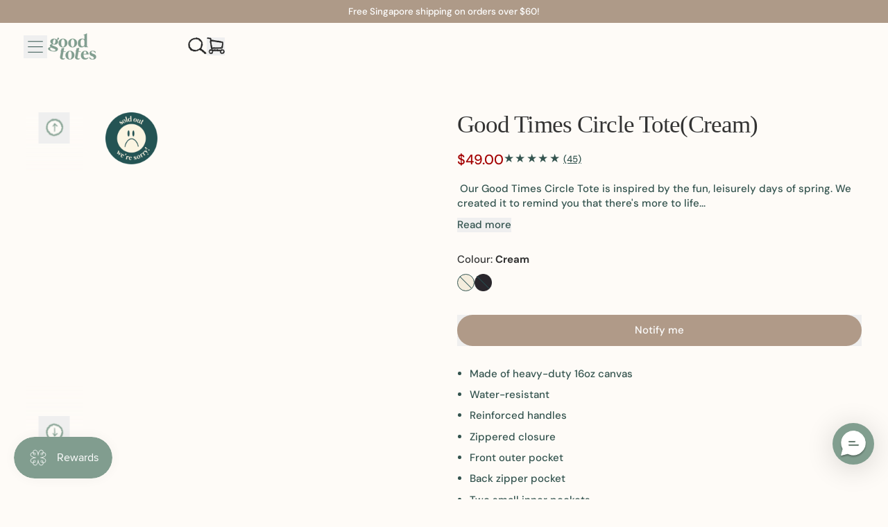

--- FILE ---
content_type: text/html; charset=utf-8
request_url: https://goodtotes.co/products/good-times-circle-tote-cream
body_size: 76956
content:
<!doctype html>
<html class="no-js" lang="en">
  <head>
    
      
    
      
    
      
    
      
    
      
    
      
    
      
    
    
    <meta charset="utf-8">
    <meta http-equiv="X-UA-Compatible" content="IE=edge">
    <meta name="viewport" content="width=device-width,initial-scale=1">
    <meta name="theme-color" content="">
    
    <link rel="canonical" href="https://goodtotes.co/products/good-times-circle-tote-cream">
    <link rel="preconnect" href="https://cdn.shopify.com" crossorigin><link
        rel="icon"
        type="image/png"
        href="//goodtotes.co/cdn/shop/files/Artboard_10_copy_4x_b3c756eb-5616-4d25-b988-3e47cba3d9b6.png?v=1621445047&width=32"
      ><link rel="preconnect" href="https://fonts.shopifycdn.com" crossorigin><title>
      Good Times Circle Tote – Functional Round Tote | Good Totes

        &ndash; good totes</title>

    
      <meta name="description" content="Round, roomy, and ready for anything. With outer pockets, a spacious main compartment, and inner slots, this tote keeps you organised in style. Shop today!">
    


<meta property="og:site_name" content="good totes">
<meta property="og:url" content="https://goodtotes.co/products/good-times-circle-tote-cream">
<meta property="og:title" content="Good Times Circle Tote – Functional Round Tote | Good Totes">
<meta property="og:type" content="product">
<meta property="og:description" content="Round, roomy, and ready for anything. With outer pockets, a spacious main compartment, and inner slots, this tote keeps you organised in style. Shop today!"><meta property="og:image" content="http://goodtotes.co/cdn/shop/products/GoodTimesCircleTote-Creamcopy_8fc3b03d-dc94-4e34-a62b-e7f7ed704ce0.jpg?v=1658471061">
  <meta
    property="og:image:secure_url"
    content="https://goodtotes.co/cdn/shop/products/GoodTimesCircleTote-Creamcopy_8fc3b03d-dc94-4e34-a62b-e7f7ed704ce0.jpg?v=1658471061"
  >
  <meta property="og:image:width" content="1280">
  <meta property="og:image:height" content="1280"><meta
    property="og:price:amount"
    content="49.00"
  >
  <meta property="og:price:currency" content="SGD"><meta name="twitter:card" content="summary_large_image">
<meta name="twitter:title" content="Good Times Circle Tote – Functional Round Tote | Good Totes">
<meta name="twitter:description" content="Round, roomy, and ready for anything. With outer pockets, a spacious main compartment, and inner slots, this tote keeps you organised in style. Shop today!">
<script async crossorigin fetchpriority="high" src="/cdn/shopifycloud/importmap-polyfill/es-modules-shim.2.4.0.js"></script>
<script type="esms-options">
      {
        "noLoadEventRetriggers": true
      }
    </script>

    <script>
      if (
        !(HTMLScriptElement.supports && HTMLScriptElement.supports('importmap'))
      ) {
        const importMapShimScriptEl = document.createElement('script');
        importMapShimScriptEl.src = '//goodtotes.co/cdn/shop/t/64/assets/es-module-shims.bundle.min.js?v=140375185335194536761768451176'
        importMapShimScriptEl.async = true;

        document.currentScript.after(importMapShimScriptEl);
      }
    </script>
    <script type="importmap">
      {
        "imports": {
          "vendor": "//goodtotes.co/cdn/shop/t/64/assets/vendor.bundle.min.js?v=150979691104390049381768451178",
          "data-island": "//goodtotes.co/cdn/shop/t/64/assets/data-island.bundle.js?v=180140858286792227891768451176",
          "product": "//goodtotes.co/cdn/shop/t/64/assets/island-product.bundle.js?v=171331324933498849701768451176",
          "product-model": "//goodtotes.co/cdn/shop/t/64/assets/island-product-model.bundle.js?v=172945641275478056981768451176"
        }
      }
    </script>

    <script>window.performance && window.performance.mark && window.performance.mark('shopify.content_for_header.start');</script><meta name="facebook-domain-verification" content="2k7bdgqiuvx91hdg5iz2tmcze1j443">
<meta name="google-site-verification" content="s56GGb66yBEk4KQriwBMDY9zn2-rftRQHbH-gHIe15Q">
<meta id="shopify-digital-wallet" name="shopify-digital-wallet" content="/56978276550/digital_wallets/dialog">
<meta name="shopify-checkout-api-token" content="3588780c693fbffef9ea11fb06d0a8d2">
<link rel="alternate" hreflang="x-default" href="https://goodtotes.co/products/good-times-circle-tote-cream">
<link rel="alternate" hreflang="en" href="https://goodtotes.co/products/good-times-circle-tote-cream">
<link rel="alternate" hreflang="en-BN" href="https://goodtotes.co/en-bn/products/good-times-circle-tote-cream">
<link rel="alternate" hreflang="en-AU" href="https://goodtotes.co/en-au/products/good-times-circle-tote-cream">
<link rel="alternate" type="application/json+oembed" href="https://goodtotes.co/products/good-times-circle-tote-cream.oembed">
<script async="async" src="/checkouts/internal/preloads.js?locale=en-SG"></script>
<link rel="preconnect" href="https://shop.app" crossorigin="anonymous">
<script async="async" src="https://shop.app/checkouts/internal/preloads.js?locale=en-SG&shop_id=56978276550" crossorigin="anonymous"></script>
<script id="apple-pay-shop-capabilities" type="application/json">{"shopId":56978276550,"countryCode":"SG","currencyCode":"SGD","merchantCapabilities":["supports3DS"],"merchantId":"gid:\/\/shopify\/Shop\/56978276550","merchantName":"good totes","requiredBillingContactFields":["postalAddress","email","phone"],"requiredShippingContactFields":["postalAddress","email","phone"],"shippingType":"shipping","supportedNetworks":["visa","masterCard","amex"],"total":{"type":"pending","label":"good totes","amount":"1.00"},"shopifyPaymentsEnabled":true,"supportsSubscriptions":true}</script>
<script id="shopify-features" type="application/json">{"accessToken":"3588780c693fbffef9ea11fb06d0a8d2","betas":["rich-media-storefront-analytics"],"domain":"goodtotes.co","predictiveSearch":true,"shopId":56978276550,"locale":"en"}</script>
<script>var Shopify = Shopify || {};
Shopify.shop = "good-totes.myshopify.com";
Shopify.locale = "en";
Shopify.currency = {"active":"SGD","rate":"1.0"};
Shopify.country = "SG";
Shopify.theme = {"name":"[MAIN] Good Totes x Jumpstart","id":147814875334,"schema_name":"Shapes","schema_version":"3.0.3","theme_store_id":null,"role":"main"};
Shopify.theme.handle = "null";
Shopify.theme.style = {"id":null,"handle":null};
Shopify.cdnHost = "goodtotes.co/cdn";
Shopify.routes = Shopify.routes || {};
Shopify.routes.root = "/";</script>
<script type="module">!function(o){(o.Shopify=o.Shopify||{}).modules=!0}(window);</script>
<script>!function(o){function n(){var o=[];function n(){o.push(Array.prototype.slice.apply(arguments))}return n.q=o,n}var t=o.Shopify=o.Shopify||{};t.loadFeatures=n(),t.autoloadFeatures=n()}(window);</script>
<script>
  window.ShopifyPay = window.ShopifyPay || {};
  window.ShopifyPay.apiHost = "shop.app\/pay";
  window.ShopifyPay.redirectState = null;
</script>
<script id="shop-js-analytics" type="application/json">{"pageType":"product"}</script>
<script defer="defer" async type="module" src="//goodtotes.co/cdn/shopifycloud/shop-js/modules/v2/client.init-shop-cart-sync_BT-GjEfc.en.esm.js"></script>
<script defer="defer" async type="module" src="//goodtotes.co/cdn/shopifycloud/shop-js/modules/v2/chunk.common_D58fp_Oc.esm.js"></script>
<script defer="defer" async type="module" src="//goodtotes.co/cdn/shopifycloud/shop-js/modules/v2/chunk.modal_xMitdFEc.esm.js"></script>
<script type="module">
  await import("//goodtotes.co/cdn/shopifycloud/shop-js/modules/v2/client.init-shop-cart-sync_BT-GjEfc.en.esm.js");
await import("//goodtotes.co/cdn/shopifycloud/shop-js/modules/v2/chunk.common_D58fp_Oc.esm.js");
await import("//goodtotes.co/cdn/shopifycloud/shop-js/modules/v2/chunk.modal_xMitdFEc.esm.js");

  window.Shopify.SignInWithShop?.initShopCartSync?.({"fedCMEnabled":true,"windoidEnabled":true});

</script>
<script>
  window.Shopify = window.Shopify || {};
  if (!window.Shopify.featureAssets) window.Shopify.featureAssets = {};
  window.Shopify.featureAssets['shop-js'] = {"shop-cart-sync":["modules/v2/client.shop-cart-sync_DZOKe7Ll.en.esm.js","modules/v2/chunk.common_D58fp_Oc.esm.js","modules/v2/chunk.modal_xMitdFEc.esm.js"],"init-fed-cm":["modules/v2/client.init-fed-cm_B6oLuCjv.en.esm.js","modules/v2/chunk.common_D58fp_Oc.esm.js","modules/v2/chunk.modal_xMitdFEc.esm.js"],"shop-cash-offers":["modules/v2/client.shop-cash-offers_D2sdYoxE.en.esm.js","modules/v2/chunk.common_D58fp_Oc.esm.js","modules/v2/chunk.modal_xMitdFEc.esm.js"],"shop-login-button":["modules/v2/client.shop-login-button_QeVjl5Y3.en.esm.js","modules/v2/chunk.common_D58fp_Oc.esm.js","modules/v2/chunk.modal_xMitdFEc.esm.js"],"pay-button":["modules/v2/client.pay-button_DXTOsIq6.en.esm.js","modules/v2/chunk.common_D58fp_Oc.esm.js","modules/v2/chunk.modal_xMitdFEc.esm.js"],"shop-button":["modules/v2/client.shop-button_DQZHx9pm.en.esm.js","modules/v2/chunk.common_D58fp_Oc.esm.js","modules/v2/chunk.modal_xMitdFEc.esm.js"],"avatar":["modules/v2/client.avatar_BTnouDA3.en.esm.js"],"init-windoid":["modules/v2/client.init-windoid_CR1B-cfM.en.esm.js","modules/v2/chunk.common_D58fp_Oc.esm.js","modules/v2/chunk.modal_xMitdFEc.esm.js"],"init-shop-for-new-customer-accounts":["modules/v2/client.init-shop-for-new-customer-accounts_C_vY_xzh.en.esm.js","modules/v2/client.shop-login-button_QeVjl5Y3.en.esm.js","modules/v2/chunk.common_D58fp_Oc.esm.js","modules/v2/chunk.modal_xMitdFEc.esm.js"],"init-shop-email-lookup-coordinator":["modules/v2/client.init-shop-email-lookup-coordinator_BI7n9ZSv.en.esm.js","modules/v2/chunk.common_D58fp_Oc.esm.js","modules/v2/chunk.modal_xMitdFEc.esm.js"],"init-shop-cart-sync":["modules/v2/client.init-shop-cart-sync_BT-GjEfc.en.esm.js","modules/v2/chunk.common_D58fp_Oc.esm.js","modules/v2/chunk.modal_xMitdFEc.esm.js"],"shop-toast-manager":["modules/v2/client.shop-toast-manager_DiYdP3xc.en.esm.js","modules/v2/chunk.common_D58fp_Oc.esm.js","modules/v2/chunk.modal_xMitdFEc.esm.js"],"init-customer-accounts":["modules/v2/client.init-customer-accounts_D9ZNqS-Q.en.esm.js","modules/v2/client.shop-login-button_QeVjl5Y3.en.esm.js","modules/v2/chunk.common_D58fp_Oc.esm.js","modules/v2/chunk.modal_xMitdFEc.esm.js"],"init-customer-accounts-sign-up":["modules/v2/client.init-customer-accounts-sign-up_iGw4briv.en.esm.js","modules/v2/client.shop-login-button_QeVjl5Y3.en.esm.js","modules/v2/chunk.common_D58fp_Oc.esm.js","modules/v2/chunk.modal_xMitdFEc.esm.js"],"shop-follow-button":["modules/v2/client.shop-follow-button_CqMgW2wH.en.esm.js","modules/v2/chunk.common_D58fp_Oc.esm.js","modules/v2/chunk.modal_xMitdFEc.esm.js"],"checkout-modal":["modules/v2/client.checkout-modal_xHeaAweL.en.esm.js","modules/v2/chunk.common_D58fp_Oc.esm.js","modules/v2/chunk.modal_xMitdFEc.esm.js"],"shop-login":["modules/v2/client.shop-login_D91U-Q7h.en.esm.js","modules/v2/chunk.common_D58fp_Oc.esm.js","modules/v2/chunk.modal_xMitdFEc.esm.js"],"lead-capture":["modules/v2/client.lead-capture_BJmE1dJe.en.esm.js","modules/v2/chunk.common_D58fp_Oc.esm.js","modules/v2/chunk.modal_xMitdFEc.esm.js"],"payment-terms":["modules/v2/client.payment-terms_Ci9AEqFq.en.esm.js","modules/v2/chunk.common_D58fp_Oc.esm.js","modules/v2/chunk.modal_xMitdFEc.esm.js"]};
</script>
<script>(function() {
  var isLoaded = false;
  function asyncLoad() {
    if (isLoaded) return;
    isLoaded = true;
    var urls = ["https:\/\/js.smile.io\/v1\/smile-shopify.js?shop=good-totes.myshopify.com","https:\/\/cdn-app.cart-bot.net\/public\/js\/append.js?shop=good-totes.myshopify.com","https:\/\/cdn.hextom.com\/js\/ultimatesalesboost.js?shop=good-totes.myshopify.com","https:\/\/cdn.richpanel.com\/js\/richpanel_shopify_script.js?appClientId=goodtotes9281\u0026tenantId=goodtotes928\u0026shop=good-totes.myshopify.com\u0026shop=good-totes.myshopify.com","\/\/cdn.shopify.com\/proxy\/569d8f5057af5cef52e4b01f8b0c36742f5282013bb9f5189ff352ede5bb4800\/api.goaffpro.com\/loader.js?shop=good-totes.myshopify.com\u0026sp-cache-control=cHVibGljLCBtYXgtYWdlPTkwMA"];
    for (var i = 0; i < urls.length; i++) {
      var s = document.createElement('script');
      s.type = 'text/javascript';
      s.async = true;
      s.src = urls[i];
      var x = document.getElementsByTagName('script')[0];
      x.parentNode.insertBefore(s, x);
    }
  };
  if(window.attachEvent) {
    window.attachEvent('onload', asyncLoad);
  } else {
    window.addEventListener('load', asyncLoad, false);
  }
})();</script>
<script id="__st">var __st={"a":56978276550,"offset":28800,"reqid":"278541dc-99ad-474b-99c9-c8e6ab62d538-1769087271","pageurl":"goodtotes.co\/products\/good-times-circle-tote-cream","u":"0a05ce2b4db4","p":"product","rtyp":"product","rid":7158817095878};</script>
<script>window.ShopifyPaypalV4VisibilityTracking = true;</script>
<script id="captcha-bootstrap">!function(){'use strict';const t='contact',e='account',n='new_comment',o=[[t,t],['blogs',n],['comments',n],[t,'customer']],c=[[e,'customer_login'],[e,'guest_login'],[e,'recover_customer_password'],[e,'create_customer']],r=t=>t.map((([t,e])=>`form[action*='/${t}']:not([data-nocaptcha='true']) input[name='form_type'][value='${e}']`)).join(','),a=t=>()=>t?[...document.querySelectorAll(t)].map((t=>t.form)):[];function s(){const t=[...o],e=r(t);return a(e)}const i='password',u='form_key',d=['recaptcha-v3-token','g-recaptcha-response','h-captcha-response',i],f=()=>{try{return window.sessionStorage}catch{return}},m='__shopify_v',_=t=>t.elements[u];function p(t,e,n=!1){try{const o=window.sessionStorage,c=JSON.parse(o.getItem(e)),{data:r}=function(t){const{data:e,action:n}=t;return t[m]||n?{data:e,action:n}:{data:t,action:n}}(c);for(const[e,n]of Object.entries(r))t.elements[e]&&(t.elements[e].value=n);n&&o.removeItem(e)}catch(o){console.error('form repopulation failed',{error:o})}}const l='form_type',E='cptcha';function T(t){t.dataset[E]=!0}const w=window,h=w.document,L='Shopify',v='ce_forms',y='captcha';let A=!1;((t,e)=>{const n=(g='f06e6c50-85a8-45c8-87d0-21a2b65856fe',I='https://cdn.shopify.com/shopifycloud/storefront-forms-hcaptcha/ce_storefront_forms_captcha_hcaptcha.v1.5.2.iife.js',D={infoText:'Protected by hCaptcha',privacyText:'Privacy',termsText:'Terms'},(t,e,n)=>{const o=w[L][v],c=o.bindForm;if(c)return c(t,g,e,D).then(n);var r;o.q.push([[t,g,e,D],n]),r=I,A||(h.body.append(Object.assign(h.createElement('script'),{id:'captcha-provider',async:!0,src:r})),A=!0)});var g,I,D;w[L]=w[L]||{},w[L][v]=w[L][v]||{},w[L][v].q=[],w[L][y]=w[L][y]||{},w[L][y].protect=function(t,e){n(t,void 0,e),T(t)},Object.freeze(w[L][y]),function(t,e,n,w,h,L){const[v,y,A,g]=function(t,e,n){const i=e?o:[],u=t?c:[],d=[...i,...u],f=r(d),m=r(i),_=r(d.filter((([t,e])=>n.includes(e))));return[a(f),a(m),a(_),s()]}(w,h,L),I=t=>{const e=t.target;return e instanceof HTMLFormElement?e:e&&e.form},D=t=>v().includes(t);t.addEventListener('submit',(t=>{const e=I(t);if(!e)return;const n=D(e)&&!e.dataset.hcaptchaBound&&!e.dataset.recaptchaBound,o=_(e),c=g().includes(e)&&(!o||!o.value);(n||c)&&t.preventDefault(),c&&!n&&(function(t){try{if(!f())return;!function(t){const e=f();if(!e)return;const n=_(t);if(!n)return;const o=n.value;o&&e.removeItem(o)}(t);const e=Array.from(Array(32),(()=>Math.random().toString(36)[2])).join('');!function(t,e){_(t)||t.append(Object.assign(document.createElement('input'),{type:'hidden',name:u})),t.elements[u].value=e}(t,e),function(t,e){const n=f();if(!n)return;const o=[...t.querySelectorAll(`input[type='${i}']`)].map((({name:t})=>t)),c=[...d,...o],r={};for(const[a,s]of new FormData(t).entries())c.includes(a)||(r[a]=s);n.setItem(e,JSON.stringify({[m]:1,action:t.action,data:r}))}(t,e)}catch(e){console.error('failed to persist form',e)}}(e),e.submit())}));const S=(t,e)=>{t&&!t.dataset[E]&&(n(t,e.some((e=>e===t))),T(t))};for(const o of['focusin','change'])t.addEventListener(o,(t=>{const e=I(t);D(e)&&S(e,y())}));const B=e.get('form_key'),M=e.get(l),P=B&&M;t.addEventListener('DOMContentLoaded',(()=>{const t=y();if(P)for(const e of t)e.elements[l].value===M&&p(e,B);[...new Set([...A(),...v().filter((t=>'true'===t.dataset.shopifyCaptcha))])].forEach((e=>S(e,t)))}))}(h,new URLSearchParams(w.location.search),n,t,e,['guest_login'])})(!0,!1)}();</script>
<script integrity="sha256-4kQ18oKyAcykRKYeNunJcIwy7WH5gtpwJnB7kiuLZ1E=" data-source-attribution="shopify.loadfeatures" defer="defer" src="//goodtotes.co/cdn/shopifycloud/storefront/assets/storefront/load_feature-a0a9edcb.js" crossorigin="anonymous"></script>
<script crossorigin="anonymous" defer="defer" src="//goodtotes.co/cdn/shopifycloud/storefront/assets/shopify_pay/storefront-65b4c6d7.js?v=20250812"></script>
<script data-source-attribution="shopify.dynamic_checkout.dynamic.init">var Shopify=Shopify||{};Shopify.PaymentButton=Shopify.PaymentButton||{isStorefrontPortableWallets:!0,init:function(){window.Shopify.PaymentButton.init=function(){};var t=document.createElement("script");t.src="https://goodtotes.co/cdn/shopifycloud/portable-wallets/latest/portable-wallets.en.js",t.type="module",document.head.appendChild(t)}};
</script>
<script data-source-attribution="shopify.dynamic_checkout.buyer_consent">
  function portableWalletsHideBuyerConsent(e){var t=document.getElementById("shopify-buyer-consent"),n=document.getElementById("shopify-subscription-policy-button");t&&n&&(t.classList.add("hidden"),t.setAttribute("aria-hidden","true"),n.removeEventListener("click",e))}function portableWalletsShowBuyerConsent(e){var t=document.getElementById("shopify-buyer-consent"),n=document.getElementById("shopify-subscription-policy-button");t&&n&&(t.classList.remove("hidden"),t.removeAttribute("aria-hidden"),n.addEventListener("click",e))}window.Shopify?.PaymentButton&&(window.Shopify.PaymentButton.hideBuyerConsent=portableWalletsHideBuyerConsent,window.Shopify.PaymentButton.showBuyerConsent=portableWalletsShowBuyerConsent);
</script>
<script data-source-attribution="shopify.dynamic_checkout.cart.bootstrap">document.addEventListener("DOMContentLoaded",(function(){function t(){return document.querySelector("shopify-accelerated-checkout-cart, shopify-accelerated-checkout")}if(t())Shopify.PaymentButton.init();else{new MutationObserver((function(e,n){t()&&(Shopify.PaymentButton.init(),n.disconnect())})).observe(document.body,{childList:!0,subtree:!0})}}));
</script>
<script id='scb4127' type='text/javascript' async='' src='https://goodtotes.co/cdn/shopifycloud/privacy-banner/storefront-banner.js'></script><link id="shopify-accelerated-checkout-styles" rel="stylesheet" media="screen" href="https://goodtotes.co/cdn/shopifycloud/portable-wallets/latest/accelerated-checkout-backwards-compat.css" crossorigin="anonymous">
<style id="shopify-accelerated-checkout-cart">
        #shopify-buyer-consent {
  margin-top: 1em;
  display: inline-block;
  width: 100%;
}

#shopify-buyer-consent.hidden {
  display: none;
}

#shopify-subscription-policy-button {
  background: none;
  border: none;
  padding: 0;
  text-decoration: underline;
  font-size: inherit;
  cursor: pointer;
}

#shopify-subscription-policy-button::before {
  box-shadow: none;
}

      </style>

<script>window.performance && window.performance.mark && window.performance.mark('shopify.content_for_header.end');</script>

    <link href="//goodtotes.co/cdn/shop/t/64/assets/base.bundle.css?v=46705192729332821371768451176" rel="stylesheet" type="text/css" media="all" />
    
    <link rel="stylesheet" href="https://unpkg.com/flickity@2/dist/flickity.min.css">
    <link href="//goodtotes.co/cdn/shop/t/64/assets/jsc-reset-styles.css?v=20882282184661063571768534231" rel="stylesheet" type="text/css" media="all" />
    

    <script>
  window.THEMENAME = 'Shapes';
  window.THEMEVERSION = '1.0.1';

  document.documentElement.className = document.documentElement.className.replace('no-js', 'js');

  window.theme = {
    strings: {
      itemCountOne: "{{ count }} item",
      itemCountOther: "{{ count }} items",
      loading: "Loading",
      addToCart: "Add to Cart",
      preOrder: "Pre-order",
      soldOut: "Notify Me",
      unavailable: "Unavailable",
      regularPrice: "Regular price",
      salePrice: "Sale price",
      sale: "On Sale",
      unitPrice: "Unit price",
      unitPriceSeparator: "per",
      cartEmpty: "Your cart is currently empty.",
      cartCookies: "Enable cookies to use the shopping cart",
      update: "Update Cart",
      quantity: "Quantity",
      discountedTotal: "Discounted total",
      regularTotal: "Regular total",
      priceColumn: "See Price column for discount details.",
      addingToCart: "Adding",
      addedToCart: "Added to Cart!",
      cartError: "There was an error while updating your cart. Please try again.",
      cartAddError: "All {{ title }} are in your cart."
    },
    routes: {
      root_url: "\/",
      cart_url: "\/cart",
      cart_add_url: "\/cart\/add",
      cart_change_url: "\/cart\/change",
      cart_update_url: "\/cart\/update",
      cart_clear_url: "\/cart\/clear",
      predictive_search_url: '/search/suggest'
    },
    moneyFormat: "${{amount}} SGD",
    moneyWithCurrencyFormat: "${{amount}} SGD",
    cartItemCount: 0,
    settings: {
      cartType: "modal",
      openModalOnAddToCart: true,
      parallaxIntensity: 50
    },
    info: {
      name: 'Shapes',
    }
  };
</script>


    <script>
      document.documentElement.className =
        document.documentElement.className.replace('no-js', 'js');
    </script>

    <script>
      function debounce(fn, wait) {
        let t;
        return (...args) => {
          clearTimeout(t);
          t = setTimeout(() => fn.apply(this, args), wait);
        };
      }
    </script>

    <script src="//goodtotes.co/cdn/shop/t/64/assets/utils.js?v=32068786680498309641768451177" defer></script>

    

    

    <script src="https://code.jquery.com/jquery-3.7.1.min.js" integrity="sha256-/JqT3SQfawRcv/BIHPThkBvs0OEvtFFmqPF/lYI/Cxo=" crossorigin="anonymous"></script>

    <script>
      window.themeEventsDebugMode = false;
    </script>
    <script src="//goodtotes.co/cdn/shop/t/64/assets/theme-events.js?v=65979754177087071131768451177" async defer></script>
    <script src="https://unpkg.com/flickity@2/dist/flickity.pkgd.min.js" defer></script>
    <script type="text/javascript" src="https://cdnjs.cloudflare.com/ajax/libs/shopify-cartjs/1.1.0/cart.min.js" defer></script>
    <script src="//goodtotes.co/cdn/shop/t/64/assets/jsc-reset-scripts.js?v=10463447621159894831768534231" async defer></script>

    <style>
      :root {
        --max-site-width: 1820px;
      }
    </style>

    <style data-shopify>
      @font-face {
  font-family: "DM Sans";
  font-weight: 500;
  font-style: normal;
  font-display: swap;
  src: url("//goodtotes.co/cdn/fonts/dm_sans/dmsans_n5.8a0f1984c77eb7186ceb87c4da2173ff65eb012e.woff2") format("woff2"),
       url("//goodtotes.co/cdn/fonts/dm_sans/dmsans_n5.9ad2e755a89e15b3d6c53259daad5fc9609888e6.woff") format("woff");
}

      @font-face {
  font-family: Fraunces;
  font-weight: 600;
  font-style: normal;
  font-display: swap;
  src: url("//goodtotes.co/cdn/fonts/fraunces/fraunces_n6.69791a9f00600e5a1e56a6f64efc9d10a28b9c92.woff2") format("woff2"),
       url("//goodtotes.co/cdn/fonts/fraunces/fraunces_n6.e87d336d46d99db17df56f1dc77d222effffa1f3.woff") format("woff");
}

@font-face {
  font-family: "DM Sans";
  font-weight: 700;
  font-style: normal;
  font-display: swap;
  src: url("//goodtotes.co/cdn/fonts/dm_sans/dmsans_n7.97e21d81502002291ea1de8aefb79170c6946ce5.woff2") format("woff2"),
       url("//goodtotes.co/cdn/fonts/dm_sans/dmsans_n7.af5c214f5116410ca1d53a2090665620e78e2e1b.woff") format("woff");
}
@font-face {
  font-family: "DM Sans";
  font-weight: 500;
  font-style: italic;
  font-display: swap;
  src: url("//goodtotes.co/cdn/fonts/dm_sans/dmsans_i5.8654104650c013677e3def7db9b31bfbaa34e59a.woff2") format("woff2"),
       url("//goodtotes.co/cdn/fonts/dm_sans/dmsans_i5.a0dc844d8a75a4232f255fc600ad5a295572bed9.woff") format("woff");
}
@font-face {
  font-family: "DM Sans";
  font-weight: 700;
  font-style: italic;
  font-display: swap;
  src: url("//goodtotes.co/cdn/fonts/dm_sans/dmsans_i7.52b57f7d7342eb7255084623d98ab83fd96e7f9b.woff2") format("woff2"),
       url("//goodtotes.co/cdn/fonts/dm_sans/dmsans_i7.d5e14ef18a1d4a8ce78a4187580b4eb1759c2eda.woff") format("woff");
}
@font-face {
  font-family: "DM Sans";
  font-weight: 700;
  font-style: normal;
  font-display: swap;
  src: url("//goodtotes.co/cdn/fonts/dm_sans/dmsans_n7.97e21d81502002291ea1de8aefb79170c6946ce5.woff2") format("woff2"),
       url("//goodtotes.co/cdn/fonts/dm_sans/dmsans_n7.af5c214f5116410ca1d53a2090665620e78e2e1b.woff") format("woff");
}
:root {
        --heading-font-stack: Fraunces, serif;
        --heading-font-weight: 600;
        --heading-font-style: normal;
        --heading-letterspacing: -0.025em;
        --heading-capitalize: none;
        --main-font-stack: "DM Sans", sans-serif;
        --main-font-weight: 500;
        --main-font-style: normal;
      }
    </style>
<style data-shopify>
  :root {
    --payment-button-height: 48px;
    --checkout-button-height: 48px;
    --section-x-padding: 1.25rem;
    --grid-gap: 1.25rem;
    --icon-thickness: 1.1;
    --header-height: 60px;
    --global-scrolling-items-speed-multiplier: 1;
    --transparent: transparent;

    --section-border-color: 187, 196, 168;
    --section-border-thickness: 0px;
    --shape-divider-offset: 2px;

    --button-border-radius: 9999px;
    --textarea-border-radius: 1rem;
    --button-border-width: 0;
    --input-border-width: 1px;
    --button-shadow-border-width: 0;
    --button-text-transform: none;
    --button-drop-shadow-size:  00px;
    --button-drop-shadow-top-size: 0px;
    --button-drop-shadow-left-size: 0px;
    --button-hover-top-size: 0px;
    --button-hover-left-size: var(--button-drop-shadow-left-size);
    --button-shadow-display: none;
    --sticker-border-radius: 0;
    --sticker-border-width: 0;
    --sticker-shadow-border-width: var(--sticker-border-width);
    --sticker-text-transform: none;
    --sticker-drop-shadow-top-size: -0px;
    --sticker-drop-shadow-left-size: -0px;
    --sticker-drop-shadow-display: none;
    --card-border-radius: 1rem;
    --card-drop-shadow-size: 10px;
    --card-drop-shadow-top-size: 10px;
    --card-drop-shadow-left-size: 10px;
    --card-border-width: 0;
    --card-shadow-border-width: var(--card-border-width);
    --media-border-radius: 1rem;
    --media-drop-shadow-display: none;
    --media-drop-shadow-size: 0px;
    --media-drop-shadow-top-size: 0px;
    --media-drop-shadow-left-size: 0;
    --media-drop-shadow-size-half: 0.0px;
    --media-drop-shadow-top-size-half: 0.0px;
    --media-drop-shadow-left-size-half: 0;
    --media-border-width: 0;
    --media-shadow-border-width: 0;
    --heading-shadow-spread: 6px;
    --heading-stroke-thickness: 2px;
    --product-tiles-text-transform: none;
    --general-border-width: 1px;--chart-height: 0.5rem;--hover-effect-zoom-media: 1;
    --hover-effect-enlarge-shape: 1;
    --hover-effect-lift-shape: 0;
    --hover-effect-rotate-shape: 0deg;
  }

  

    :root,
    
    [data-color-scheme="scheme1"] {
      --color-scheme-text: 51, 83, 78;
      --color-scheme-text-contrast: 255, 255, 255;
      --color-scheme-background: 254, 251, 247;
      --color-scheme-accent-1: 129, 156, 142;
      --color-scheme-accent-1-contrast: 251, 241, 226;
      --color-scheme-accent-2: 129, 156, 142;
      --color-scheme-accent-2-contrast: 255, 254, 252;
      --color-scheme-card-text: 51, 83, 78;
      --color-scheme-card: 251, 241, 226;
      --color-scheme-gradient: ;
      --color-scheme-secondary-background: var(--color-scheme-background);
      --color-scheme-secondary-text: var(--color-scheme-text);
      --select-svg: 
      url("data:image/svg+xml,%3Csvg width='48' height='48' viewBox='0 0 48 48' fill='none' xmlns='http://www.w3.org/2000/svg'%3E%3Cpath d='M2 12L23.2826 36.0527C23.3724 36.1542 23.4826 36.2354 23.6062 36.291C23.7297 36.3467 23.8636 36.3755 23.999 36.3755C24.1345 36.3755 24.2684 36.3467 24.3919 36.291C24.5154 36.2354 24.6257 36.1542 24.7155 36.0527L46 12' stroke='%2333534e' stroke-width='1.1' stroke-linecap='round' stroke-linejoin='round' vector-effect='non-scaling-stroke'/%3E%3C/svg%3E%0A")
    ;
    }

    /* unique values for each scheme */
    :root {
      --color-scheme-scheme1-text: 51 83 78;
      --color-scheme-scheme1-text-contrast: 255, 255, 255;
      --color-scheme-scheme1-background: 254, 251, 247;
      --color-scheme-scheme1-accent-1: 129, 156, 142;
      --color-scheme-scheme1-accent-1-contrast: 251, 241, 226;
      --color-scheme-scheme1-accent-2: 129, 156, 142;
      --color-scheme-scheme1-accent-2-contrast: 255, 254, 252;
      --color-scheme-scheme1-card-text: 51, 83, 78;
      --color-scheme-scheme1-card: 251, 241, 226;
      --color-scheme-scheme1-gradient: ;
      --color-scheme-scheme1-secondary-background: var(--color-scheme-background);
      --color-scheme-scheme1-secondary-text: var(--color-scheme-text);
      --color-scheme-scheme1-select-svg: 
      url("data:image/svg+xml,%3Csvg width='48' height='48' viewBox='0 0 48 48' fill='none' xmlns='http://www.w3.org/2000/svg'%3E%3Cpath d='M2 12L23.2826 36.0527C23.3724 36.1542 23.4826 36.2354 23.6062 36.291C23.7297 36.3467 23.8636 36.3755 23.999 36.3755C24.1345 36.3755 24.2684 36.3467 24.3919 36.291C24.5154 36.2354 24.6257 36.1542 24.7155 36.0527L46 12' stroke='%2333534e' stroke-width='1.1' stroke-linecap='round' stroke-linejoin='round' vector-effect='non-scaling-stroke'/%3E%3C/svg%3E%0A")
    ;
    }

    
    [data-color-scheme="scheme2"] {
      --color-scheme-text: 251, 241, 226;
      --color-scheme-text-contrast: 129, 156, 142;
      --color-scheme-background: 129, 156, 142;
      --color-scheme-accent-1: 51, 83, 78;
      --color-scheme-accent-1-contrast: 51, 83, 78;
      --color-scheme-accent-2: 51, 83, 78;
      --color-scheme-accent-2-contrast: 129, 156, 142;
      --color-scheme-card-text: 80, 70, 62;
      --color-scheme-card: 129, 156, 142;
      --color-scheme-gradient: ;
      --color-scheme-secondary-background: var(--color-scheme-background);
      --color-scheme-secondary-text: var(--color-scheme-text);
      --select-svg: 
      url("data:image/svg+xml,%3Csvg width='48' height='48' viewBox='0 0 48 48' fill='none' xmlns='http://www.w3.org/2000/svg'%3E%3Cpath d='M2 12L23.2826 36.0527C23.3724 36.1542 23.4826 36.2354 23.6062 36.291C23.7297 36.3467 23.8636 36.3755 23.999 36.3755C24.1345 36.3755 24.2684 36.3467 24.3919 36.291C24.5154 36.2354 24.6257 36.1542 24.7155 36.0527L46 12' stroke='%23fbf1e2' stroke-width='1.1' stroke-linecap='round' stroke-linejoin='round' vector-effect='non-scaling-stroke'/%3E%3C/svg%3E%0A")
    ;
    }

    /* unique values for each scheme */
    :root {
      --color-scheme-scheme2-text: 251 241 226;
      --color-scheme-scheme2-text-contrast: 129, 156, 142;
      --color-scheme-scheme2-background: 129, 156, 142;
      --color-scheme-scheme2-accent-1: 51, 83, 78;
      --color-scheme-scheme2-accent-1-contrast: 51, 83, 78;
      --color-scheme-scheme2-accent-2: 51, 83, 78;
      --color-scheme-scheme2-accent-2-contrast: 129, 156, 142;
      --color-scheme-scheme2-card-text: 80, 70, 62;
      --color-scheme-scheme2-card: 129, 156, 142;
      --color-scheme-scheme2-gradient: ;
      --color-scheme-scheme2-secondary-background: var(--color-scheme-background);
      --color-scheme-scheme2-secondary-text: var(--color-scheme-text);
      --color-scheme-scheme2-select-svg: 
      url("data:image/svg+xml,%3Csvg width='48' height='48' viewBox='0 0 48 48' fill='none' xmlns='http://www.w3.org/2000/svg'%3E%3Cpath d='M2 12L23.2826 36.0527C23.3724 36.1542 23.4826 36.2354 23.6062 36.291C23.7297 36.3467 23.8636 36.3755 23.999 36.3755C24.1345 36.3755 24.2684 36.3467 24.3919 36.291C24.5154 36.2354 24.6257 36.1542 24.7155 36.0527L46 12' stroke='%23fbf1e2' stroke-width='1.1' stroke-linecap='round' stroke-linejoin='round' vector-effect='non-scaling-stroke'/%3E%3C/svg%3E%0A")
    ;
    }

    
    [data-color-scheme="scheme3"] {
      --color-scheme-text: 254, 251, 247;
      --color-scheme-text-contrast: 187, 196, 168;
      --color-scheme-background: 51, 83, 78;
      --color-scheme-accent-1: 129, 156, 142;
      --color-scheme-accent-1-contrast: 251, 241, 226;
      --color-scheme-accent-2: 129, 156, 142;
      --color-scheme-accent-2-contrast: 254, 251, 247;
      --color-scheme-card-text: 254, 251, 247;
      --color-scheme-card: 129, 156, 142;
      --color-scheme-gradient: ;
      --color-scheme-secondary-background: var(--color-scheme-background);
      --color-scheme-secondary-text: var(--color-scheme-text);
      --select-svg: 
      url("data:image/svg+xml,%3Csvg width='48' height='48' viewBox='0 0 48 48' fill='none' xmlns='http://www.w3.org/2000/svg'%3E%3Cpath d='M2 12L23.2826 36.0527C23.3724 36.1542 23.4826 36.2354 23.6062 36.291C23.7297 36.3467 23.8636 36.3755 23.999 36.3755C24.1345 36.3755 24.2684 36.3467 24.3919 36.291C24.5154 36.2354 24.6257 36.1542 24.7155 36.0527L46 12' stroke='%23fefbf7' stroke-width='1.1' stroke-linecap='round' stroke-linejoin='round' vector-effect='non-scaling-stroke'/%3E%3C/svg%3E%0A")
    ;
    }

    /* unique values for each scheme */
    :root {
      --color-scheme-scheme3-text: 254 251 247;
      --color-scheme-scheme3-text-contrast: 187, 196, 168;
      --color-scheme-scheme3-background: 51, 83, 78;
      --color-scheme-scheme3-accent-1: 129, 156, 142;
      --color-scheme-scheme3-accent-1-contrast: 251, 241, 226;
      --color-scheme-scheme3-accent-2: 129, 156, 142;
      --color-scheme-scheme3-accent-2-contrast: 254, 251, 247;
      --color-scheme-scheme3-card-text: 254, 251, 247;
      --color-scheme-scheme3-card: 129, 156, 142;
      --color-scheme-scheme3-gradient: ;
      --color-scheme-scheme3-secondary-background: var(--color-scheme-background);
      --color-scheme-scheme3-secondary-text: var(--color-scheme-text);
      --color-scheme-scheme3-select-svg: 
      url("data:image/svg+xml,%3Csvg width='48' height='48' viewBox='0 0 48 48' fill='none' xmlns='http://www.w3.org/2000/svg'%3E%3Cpath d='M2 12L23.2826 36.0527C23.3724 36.1542 23.4826 36.2354 23.6062 36.291C23.7297 36.3467 23.8636 36.3755 23.999 36.3755C24.1345 36.3755 24.2684 36.3467 24.3919 36.291C24.5154 36.2354 24.6257 36.1542 24.7155 36.0527L46 12' stroke='%23fefbf7' stroke-width='1.1' stroke-linecap='round' stroke-linejoin='round' vector-effect='non-scaling-stroke'/%3E%3C/svg%3E%0A")
    ;
    }

    
    [data-color-scheme="scheme4"] {
      --color-scheme-text: 255, 255, 255;
      --color-scheme-text-contrast: 255, 255, 255;
      --color-scheme-background: 174, 154, 136;
      --color-scheme-accent-1: 174, 154, 136;
      --color-scheme-accent-1-contrast: 251, 241, 226;
      --color-scheme-accent-2: 155, 135, 115;
      --color-scheme-accent-2-contrast: 187, 196, 168;
      --color-scheme-card-text: 255, 254, 252;
      --color-scheme-card: 174, 154, 136;
      --color-scheme-gradient: ;
      --color-scheme-secondary-background: var(--color-scheme-background);
      --color-scheme-secondary-text: var(--color-scheme-text);
      --select-svg: 
      url("data:image/svg+xml,%3Csvg width='48' height='48' viewBox='0 0 48 48' fill='none' xmlns='http://www.w3.org/2000/svg'%3E%3Cpath d='M2 12L23.2826 36.0527C23.3724 36.1542 23.4826 36.2354 23.6062 36.291C23.7297 36.3467 23.8636 36.3755 23.999 36.3755C24.1345 36.3755 24.2684 36.3467 24.3919 36.291C24.5154 36.2354 24.6257 36.1542 24.7155 36.0527L46 12' stroke='%23ffffff' stroke-width='1.1' stroke-linecap='round' stroke-linejoin='round' vector-effect='non-scaling-stroke'/%3E%3C/svg%3E%0A")
    ;
    }

    /* unique values for each scheme */
    :root {
      --color-scheme-scheme4-text: 255 255 255;
      --color-scheme-scheme4-text-contrast: 255, 255, 255;
      --color-scheme-scheme4-background: 174, 154, 136;
      --color-scheme-scheme4-accent-1: 174, 154, 136;
      --color-scheme-scheme4-accent-1-contrast: 251, 241, 226;
      --color-scheme-scheme4-accent-2: 155, 135, 115;
      --color-scheme-scheme4-accent-2-contrast: 187, 196, 168;
      --color-scheme-scheme4-card-text: 255, 254, 252;
      --color-scheme-scheme4-card: 174, 154, 136;
      --color-scheme-scheme4-gradient: ;
      --color-scheme-scheme4-secondary-background: var(--color-scheme-background);
      --color-scheme-scheme4-secondary-text: var(--color-scheme-text);
      --color-scheme-scheme4-select-svg: 
      url("data:image/svg+xml,%3Csvg width='48' height='48' viewBox='0 0 48 48' fill='none' xmlns='http://www.w3.org/2000/svg'%3E%3Cpath d='M2 12L23.2826 36.0527C23.3724 36.1542 23.4826 36.2354 23.6062 36.291C23.7297 36.3467 23.8636 36.3755 23.999 36.3755C24.1345 36.3755 24.2684 36.3467 24.3919 36.291C24.5154 36.2354 24.6257 36.1542 24.7155 36.0527L46 12' stroke='%23ffffff' stroke-width='1.1' stroke-linecap='round' stroke-linejoin='round' vector-effect='non-scaling-stroke'/%3E%3C/svg%3E%0A")
    ;
    }

    
    [data-color-scheme="scheme5"] {
      --color-scheme-text: 51, 83, 78;
      --color-scheme-text-contrast: 255, 255, 255;
      --color-scheme-background: 251, 241, 226;
      --color-scheme-accent-1: 80, 70, 62;
      --color-scheme-accent-1-contrast: 251, 241, 226;
      --color-scheme-accent-2: 40, 40, 40;
      --color-scheme-accent-2-contrast: 174, 154, 136;
      --color-scheme-card-text: 40, 40, 40;
      --color-scheme-card: 174, 154, 136;
      --color-scheme-gradient: ;
      --color-scheme-secondary-background: var(--color-scheme-background);
      --color-scheme-secondary-text: var(--color-scheme-text);
      --select-svg: 
      url("data:image/svg+xml,%3Csvg width='48' height='48' viewBox='0 0 48 48' fill='none' xmlns='http://www.w3.org/2000/svg'%3E%3Cpath d='M2 12L23.2826 36.0527C23.3724 36.1542 23.4826 36.2354 23.6062 36.291C23.7297 36.3467 23.8636 36.3755 23.999 36.3755C24.1345 36.3755 24.2684 36.3467 24.3919 36.291C24.5154 36.2354 24.6257 36.1542 24.7155 36.0527L46 12' stroke='%2333534e' stroke-width='1.1' stroke-linecap='round' stroke-linejoin='round' vector-effect='non-scaling-stroke'/%3E%3C/svg%3E%0A")
    ;
    }

    /* unique values for each scheme */
    :root {
      --color-scheme-scheme5-text: 51 83 78;
      --color-scheme-scheme5-text-contrast: 255, 255, 255;
      --color-scheme-scheme5-background: 251, 241, 226;
      --color-scheme-scheme5-accent-1: 80, 70, 62;
      --color-scheme-scheme5-accent-1-contrast: 251, 241, 226;
      --color-scheme-scheme5-accent-2: 40, 40, 40;
      --color-scheme-scheme5-accent-2-contrast: 174, 154, 136;
      --color-scheme-scheme5-card-text: 40, 40, 40;
      --color-scheme-scheme5-card: 174, 154, 136;
      --color-scheme-scheme5-gradient: ;
      --color-scheme-scheme5-secondary-background: var(--color-scheme-background);
      --color-scheme-scheme5-secondary-text: var(--color-scheme-text);
      --color-scheme-scheme5-select-svg: 
      url("data:image/svg+xml,%3Csvg width='48' height='48' viewBox='0 0 48 48' fill='none' xmlns='http://www.w3.org/2000/svg'%3E%3Cpath d='M2 12L23.2826 36.0527C23.3724 36.1542 23.4826 36.2354 23.6062 36.291C23.7297 36.3467 23.8636 36.3755 23.999 36.3755C24.1345 36.3755 24.2684 36.3467 24.3919 36.291C24.5154 36.2354 24.6257 36.1542 24.7155 36.0527L46 12' stroke='%2333534e' stroke-width='1.1' stroke-linecap='round' stroke-linejoin='round' vector-effect='non-scaling-stroke'/%3E%3C/svg%3E%0A")
    ;
    }

    
    [data-color-scheme="scheme6"] {
      --color-scheme-text: 51, 83, 78;
      --color-scheme-text-contrast: 255, 255, 255;
      --color-scheme-background: 255, 255, 255;
      --color-scheme-accent-1: 129, 156, 142;
      --color-scheme-accent-1-contrast: 255, 255, 255;
      --color-scheme-accent-2: 255, 255, 255;
      --color-scheme-accent-2-contrast: 129, 156, 142;
      --color-scheme-card-text: 129, 156, 142;
      --color-scheme-card: 255, 255, 255;
      --color-scheme-gradient: ;
      --color-scheme-secondary-background: var(--color-scheme-background);
      --color-scheme-secondary-text: var(--color-scheme-text);
      --select-svg: 
      url("data:image/svg+xml,%3Csvg width='48' height='48' viewBox='0 0 48 48' fill='none' xmlns='http://www.w3.org/2000/svg'%3E%3Cpath d='M2 12L23.2826 36.0527C23.3724 36.1542 23.4826 36.2354 23.6062 36.291C23.7297 36.3467 23.8636 36.3755 23.999 36.3755C24.1345 36.3755 24.2684 36.3467 24.3919 36.291C24.5154 36.2354 24.6257 36.1542 24.7155 36.0527L46 12' stroke='%2333534e' stroke-width='1.1' stroke-linecap='round' stroke-linejoin='round' vector-effect='non-scaling-stroke'/%3E%3C/svg%3E%0A")
    ;
    }

    /* unique values for each scheme */
    :root {
      --color-scheme-scheme6-text: 51 83 78;
      --color-scheme-scheme6-text-contrast: 255, 255, 255;
      --color-scheme-scheme6-background: 255, 255, 255;
      --color-scheme-scheme6-accent-1: 129, 156, 142;
      --color-scheme-scheme6-accent-1-contrast: 255, 255, 255;
      --color-scheme-scheme6-accent-2: 255, 255, 255;
      --color-scheme-scheme6-accent-2-contrast: 129, 156, 142;
      --color-scheme-scheme6-card-text: 129, 156, 142;
      --color-scheme-scheme6-card: 255, 255, 255;
      --color-scheme-scheme6-gradient: ;
      --color-scheme-scheme6-secondary-background: var(--color-scheme-background);
      --color-scheme-scheme6-secondary-text: var(--color-scheme-text);
      --color-scheme-scheme6-select-svg: 
      url("data:image/svg+xml,%3Csvg width='48' height='48' viewBox='0 0 48 48' fill='none' xmlns='http://www.w3.org/2000/svg'%3E%3Cpath d='M2 12L23.2826 36.0527C23.3724 36.1542 23.4826 36.2354 23.6062 36.291C23.7297 36.3467 23.8636 36.3755 23.999 36.3755C24.1345 36.3755 24.2684 36.3467 24.3919 36.291C24.5154 36.2354 24.6257 36.1542 24.7155 36.0527L46 12' stroke='%2333534e' stroke-width='1.1' stroke-linecap='round' stroke-linejoin='round' vector-effect='non-scaling-stroke'/%3E%3C/svg%3E%0A")
    ;
    }

    
    [data-color-scheme="scheme-75f8d4fd-a19d-4601-954b-9d23764cd32b"] {
      --color-scheme-text: 51, 83, 78;
      --color-scheme-text-contrast: 255, 255, 255;
      --color-scheme-background: 255, 255, 255;
      --color-scheme-accent-1: 51, 83, 78;
      --color-scheme-accent-1-contrast: 255, 254, 252;
      --color-scheme-accent-2: 51, 83, 78;
      --color-scheme-accent-2-contrast: 255, 254, 252;
      --color-scheme-card-text: 51, 83, 78;
      --color-scheme-card: 254, 251, 247;
      --color-scheme-gradient: ;
      --color-scheme-secondary-background: var(--color-scheme-background);
      --color-scheme-secondary-text: var(--color-scheme-text);
      --select-svg: 
      url("data:image/svg+xml,%3Csvg width='48' height='48' viewBox='0 0 48 48' fill='none' xmlns='http://www.w3.org/2000/svg'%3E%3Cpath d='M2 12L23.2826 36.0527C23.3724 36.1542 23.4826 36.2354 23.6062 36.291C23.7297 36.3467 23.8636 36.3755 23.999 36.3755C24.1345 36.3755 24.2684 36.3467 24.3919 36.291C24.5154 36.2354 24.6257 36.1542 24.7155 36.0527L46 12' stroke='%2333534e' stroke-width='1.1' stroke-linecap='round' stroke-linejoin='round' vector-effect='non-scaling-stroke'/%3E%3C/svg%3E%0A")
    ;
    }

    /* unique values for each scheme */
    :root {
      --color-scheme-scheme-75f8d4fd-a19d-4601-954b-9d23764cd32b-text: 51 83 78;
      --color-scheme-scheme-75f8d4fd-a19d-4601-954b-9d23764cd32b-text-contrast: 255, 255, 255;
      --color-scheme-scheme-75f8d4fd-a19d-4601-954b-9d23764cd32b-background: 255, 255, 255;
      --color-scheme-scheme-75f8d4fd-a19d-4601-954b-9d23764cd32b-accent-1: 51, 83, 78;
      --color-scheme-scheme-75f8d4fd-a19d-4601-954b-9d23764cd32b-accent-1-contrast: 255, 254, 252;
      --color-scheme-scheme-75f8d4fd-a19d-4601-954b-9d23764cd32b-accent-2: 51, 83, 78;
      --color-scheme-scheme-75f8d4fd-a19d-4601-954b-9d23764cd32b-accent-2-contrast: 255, 254, 252;
      --color-scheme-scheme-75f8d4fd-a19d-4601-954b-9d23764cd32b-card-text: 51, 83, 78;
      --color-scheme-scheme-75f8d4fd-a19d-4601-954b-9d23764cd32b-card: 254, 251, 247;
      --color-scheme-scheme-75f8d4fd-a19d-4601-954b-9d23764cd32b-gradient: ;
      --color-scheme-scheme-75f8d4fd-a19d-4601-954b-9d23764cd32b-secondary-background: var(--color-scheme-background);
      --color-scheme-scheme-75f8d4fd-a19d-4601-954b-9d23764cd32b-secondary-text: var(--color-scheme-text);
      --color-scheme-scheme-75f8d4fd-a19d-4601-954b-9d23764cd32b-select-svg: 
      url("data:image/svg+xml,%3Csvg width='48' height='48' viewBox='0 0 48 48' fill='none' xmlns='http://www.w3.org/2000/svg'%3E%3Cpath d='M2 12L23.2826 36.0527C23.3724 36.1542 23.4826 36.2354 23.6062 36.291C23.7297 36.3467 23.8636 36.3755 23.999 36.3755C24.1345 36.3755 24.2684 36.3467 24.3919 36.291C24.5154 36.2354 24.6257 36.1542 24.7155 36.0527L46 12' stroke='%2333534e' stroke-width='1.1' stroke-linecap='round' stroke-linejoin='round' vector-effect='non-scaling-stroke'/%3E%3C/svg%3E%0A")
    ;
    }

    
    [data-color-scheme="scheme-766cf2b7-03f5-4ac0-980f-f9522fd1c8a9"] {
      --color-scheme-text: 255, 255, 255;
      --color-scheme-text-contrast: 51, 83, 78;
      --color-scheme-background: 187, 196, 168;
      --color-scheme-accent-1: 51, 83, 78;
      --color-scheme-accent-1-contrast: 255, 255, 255;
      --color-scheme-accent-2: 51, 83, 78;
      --color-scheme-accent-2-contrast: 255, 254, 252;
      --color-scheme-card-text: 80, 70, 62;
      --color-scheme-card: 251, 241, 226;
      --color-scheme-gradient: ;
      --color-scheme-secondary-background: var(--color-scheme-background);
      --color-scheme-secondary-text: var(--color-scheme-text);
      --select-svg: 
      url("data:image/svg+xml,%3Csvg width='48' height='48' viewBox='0 0 48 48' fill='none' xmlns='http://www.w3.org/2000/svg'%3E%3Cpath d='M2 12L23.2826 36.0527C23.3724 36.1542 23.4826 36.2354 23.6062 36.291C23.7297 36.3467 23.8636 36.3755 23.999 36.3755C24.1345 36.3755 24.2684 36.3467 24.3919 36.291C24.5154 36.2354 24.6257 36.1542 24.7155 36.0527L46 12' stroke='%23ffffff' stroke-width='1.1' stroke-linecap='round' stroke-linejoin='round' vector-effect='non-scaling-stroke'/%3E%3C/svg%3E%0A")
    ;
    }

    /* unique values for each scheme */
    :root {
      --color-scheme-scheme-766cf2b7-03f5-4ac0-980f-f9522fd1c8a9-text: 255 255 255;
      --color-scheme-scheme-766cf2b7-03f5-4ac0-980f-f9522fd1c8a9-text-contrast: 51, 83, 78;
      --color-scheme-scheme-766cf2b7-03f5-4ac0-980f-f9522fd1c8a9-background: 187, 196, 168;
      --color-scheme-scheme-766cf2b7-03f5-4ac0-980f-f9522fd1c8a9-accent-1: 51, 83, 78;
      --color-scheme-scheme-766cf2b7-03f5-4ac0-980f-f9522fd1c8a9-accent-1-contrast: 255, 255, 255;
      --color-scheme-scheme-766cf2b7-03f5-4ac0-980f-f9522fd1c8a9-accent-2: 51, 83, 78;
      --color-scheme-scheme-766cf2b7-03f5-4ac0-980f-f9522fd1c8a9-accent-2-contrast: 255, 254, 252;
      --color-scheme-scheme-766cf2b7-03f5-4ac0-980f-f9522fd1c8a9-card-text: 80, 70, 62;
      --color-scheme-scheme-766cf2b7-03f5-4ac0-980f-f9522fd1c8a9-card: 251, 241, 226;
      --color-scheme-scheme-766cf2b7-03f5-4ac0-980f-f9522fd1c8a9-gradient: ;
      --color-scheme-scheme-766cf2b7-03f5-4ac0-980f-f9522fd1c8a9-secondary-background: var(--color-scheme-background);
      --color-scheme-scheme-766cf2b7-03f5-4ac0-980f-f9522fd1c8a9-secondary-text: var(--color-scheme-text);
      --color-scheme-scheme-766cf2b7-03f5-4ac0-980f-f9522fd1c8a9-select-svg: 
      url("data:image/svg+xml,%3Csvg width='48' height='48' viewBox='0 0 48 48' fill='none' xmlns='http://www.w3.org/2000/svg'%3E%3Cpath d='M2 12L23.2826 36.0527C23.3724 36.1542 23.4826 36.2354 23.6062 36.291C23.7297 36.3467 23.8636 36.3755 23.999 36.3755C24.1345 36.3755 24.2684 36.3467 24.3919 36.291C24.5154 36.2354 24.6257 36.1542 24.7155 36.0527L46 12' stroke='%23ffffff' stroke-width='1.1' stroke-linecap='round' stroke-linejoin='round' vector-effect='non-scaling-stroke'/%3E%3C/svg%3E%0A")
    ;
    }

    
    [data-color-scheme="scheme-7bbd1abb-59b4-4ae2-b46a-cd4c05a6bad5"] {
      --color-scheme-text: 52, 52, 52;
      --color-scheme-text-contrast: 255, 255, 255;
      --color-scheme-background: 250, 250, 250;
      --color-scheme-accent-1: 187, 196, 168;
      --color-scheme-accent-1-contrast: 255, 255, 255;
      --color-scheme-accent-2: 129, 156, 142;
      --color-scheme-accent-2-contrast: 255, 254, 252;
      --color-scheme-card-text: 80, 70, 62;
      --color-scheme-card: 251, 241, 226;
      --color-scheme-gradient: ;
      --color-scheme-secondary-background: var(--color-scheme-background);
      --color-scheme-secondary-text: var(--color-scheme-text);
      --select-svg: 
      url("data:image/svg+xml,%3Csvg width='48' height='48' viewBox='0 0 48 48' fill='none' xmlns='http://www.w3.org/2000/svg'%3E%3Cpath d='M2 12L23.2826 36.0527C23.3724 36.1542 23.4826 36.2354 23.6062 36.291C23.7297 36.3467 23.8636 36.3755 23.999 36.3755C24.1345 36.3755 24.2684 36.3467 24.3919 36.291C24.5154 36.2354 24.6257 36.1542 24.7155 36.0527L46 12' stroke='%23343434' stroke-width='1.1' stroke-linecap='round' stroke-linejoin='round' vector-effect='non-scaling-stroke'/%3E%3C/svg%3E%0A")
    ;
    }

    /* unique values for each scheme */
    :root {
      --color-scheme-scheme-7bbd1abb-59b4-4ae2-b46a-cd4c05a6bad5-text: 52 52 52;
      --color-scheme-scheme-7bbd1abb-59b4-4ae2-b46a-cd4c05a6bad5-text-contrast: 255, 255, 255;
      --color-scheme-scheme-7bbd1abb-59b4-4ae2-b46a-cd4c05a6bad5-background: 250, 250, 250;
      --color-scheme-scheme-7bbd1abb-59b4-4ae2-b46a-cd4c05a6bad5-accent-1: 187, 196, 168;
      --color-scheme-scheme-7bbd1abb-59b4-4ae2-b46a-cd4c05a6bad5-accent-1-contrast: 255, 255, 255;
      --color-scheme-scheme-7bbd1abb-59b4-4ae2-b46a-cd4c05a6bad5-accent-2: 129, 156, 142;
      --color-scheme-scheme-7bbd1abb-59b4-4ae2-b46a-cd4c05a6bad5-accent-2-contrast: 255, 254, 252;
      --color-scheme-scheme-7bbd1abb-59b4-4ae2-b46a-cd4c05a6bad5-card-text: 80, 70, 62;
      --color-scheme-scheme-7bbd1abb-59b4-4ae2-b46a-cd4c05a6bad5-card: 251, 241, 226;
      --color-scheme-scheme-7bbd1abb-59b4-4ae2-b46a-cd4c05a6bad5-gradient: ;
      --color-scheme-scheme-7bbd1abb-59b4-4ae2-b46a-cd4c05a6bad5-secondary-background: var(--color-scheme-background);
      --color-scheme-scheme-7bbd1abb-59b4-4ae2-b46a-cd4c05a6bad5-secondary-text: var(--color-scheme-text);
      --color-scheme-scheme-7bbd1abb-59b4-4ae2-b46a-cd4c05a6bad5-select-svg: 
      url("data:image/svg+xml,%3Csvg width='48' height='48' viewBox='0 0 48 48' fill='none' xmlns='http://www.w3.org/2000/svg'%3E%3Cpath d='M2 12L23.2826 36.0527C23.3724 36.1542 23.4826 36.2354 23.6062 36.291C23.7297 36.3467 23.8636 36.3755 23.999 36.3755C24.1345 36.3755 24.2684 36.3467 24.3919 36.291C24.5154 36.2354 24.6257 36.1542 24.7155 36.0527L46 12' stroke='%23343434' stroke-width='1.1' stroke-linecap='round' stroke-linejoin='round' vector-effect='non-scaling-stroke'/%3E%3C/svg%3E%0A")
    ;
    }

    
    [data-color-scheme="scheme-1cb8dd43-75ed-4452-9df4-1b2b261efab8"] {
      --color-scheme-text: 254, 251, 247;
      --color-scheme-text-contrast: 51, 83, 78;
      --color-scheme-background: 40, 40, 40;
      --color-scheme-accent-1: 8, 42, 110;
      --color-scheme-accent-1-contrast: 251, 241, 226;
      --color-scheme-accent-2: 129, 156, 142;
      --color-scheme-accent-2-contrast: 255, 254, 252;
      --color-scheme-card-text: 80, 70, 62;
      --color-scheme-card: 251, 241, 226;
      --color-scheme-gradient: ;
      --color-scheme-secondary-background: var(--color-scheme-background);
      --color-scheme-secondary-text: var(--color-scheme-text);
      --select-svg: 
      url("data:image/svg+xml,%3Csvg width='48' height='48' viewBox='0 0 48 48' fill='none' xmlns='http://www.w3.org/2000/svg'%3E%3Cpath d='M2 12L23.2826 36.0527C23.3724 36.1542 23.4826 36.2354 23.6062 36.291C23.7297 36.3467 23.8636 36.3755 23.999 36.3755C24.1345 36.3755 24.2684 36.3467 24.3919 36.291C24.5154 36.2354 24.6257 36.1542 24.7155 36.0527L46 12' stroke='%23fefbf7' stroke-width='1.1' stroke-linecap='round' stroke-linejoin='round' vector-effect='non-scaling-stroke'/%3E%3C/svg%3E%0A")
    ;
    }

    /* unique values for each scheme */
    :root {
      --color-scheme-scheme-1cb8dd43-75ed-4452-9df4-1b2b261efab8-text: 254 251 247;
      --color-scheme-scheme-1cb8dd43-75ed-4452-9df4-1b2b261efab8-text-contrast: 51, 83, 78;
      --color-scheme-scheme-1cb8dd43-75ed-4452-9df4-1b2b261efab8-background: 40, 40, 40;
      --color-scheme-scheme-1cb8dd43-75ed-4452-9df4-1b2b261efab8-accent-1: 8, 42, 110;
      --color-scheme-scheme-1cb8dd43-75ed-4452-9df4-1b2b261efab8-accent-1-contrast: 251, 241, 226;
      --color-scheme-scheme-1cb8dd43-75ed-4452-9df4-1b2b261efab8-accent-2: 129, 156, 142;
      --color-scheme-scheme-1cb8dd43-75ed-4452-9df4-1b2b261efab8-accent-2-contrast: 255, 254, 252;
      --color-scheme-scheme-1cb8dd43-75ed-4452-9df4-1b2b261efab8-card-text: 80, 70, 62;
      --color-scheme-scheme-1cb8dd43-75ed-4452-9df4-1b2b261efab8-card: 251, 241, 226;
      --color-scheme-scheme-1cb8dd43-75ed-4452-9df4-1b2b261efab8-gradient: ;
      --color-scheme-scheme-1cb8dd43-75ed-4452-9df4-1b2b261efab8-secondary-background: var(--color-scheme-background);
      --color-scheme-scheme-1cb8dd43-75ed-4452-9df4-1b2b261efab8-secondary-text: var(--color-scheme-text);
      --color-scheme-scheme-1cb8dd43-75ed-4452-9df4-1b2b261efab8-select-svg: 
      url("data:image/svg+xml,%3Csvg width='48' height='48' viewBox='0 0 48 48' fill='none' xmlns='http://www.w3.org/2000/svg'%3E%3Cpath d='M2 12L23.2826 36.0527C23.3724 36.1542 23.4826 36.2354 23.6062 36.291C23.7297 36.3467 23.8636 36.3755 23.999 36.3755C24.1345 36.3755 24.2684 36.3467 24.3919 36.291C24.5154 36.2354 24.6257 36.1542 24.7155 36.0527L46 12' stroke='%23fefbf7' stroke-width='1.1' stroke-linecap='round' stroke-linejoin='round' vector-effect='non-scaling-stroke'/%3E%3C/svg%3E%0A")
    ;
    }

    
    [data-color-scheme="scheme-42920b02-66ae-43a5-8e76-f21eb582e2bf"] {
      --color-scheme-text: 52, 52, 52;
      --color-scheme-text-contrast: 255, 255, 255;
      --color-scheme-background: 250, 250, 250;
      --color-scheme-accent-1: 187, 196, 168;
      --color-scheme-accent-1-contrast: 251, 241, 226;
      --color-scheme-accent-2: 129, 156, 142;
      --color-scheme-accent-2-contrast: 255, 254, 252;
      --color-scheme-card-text: 80, 70, 62;
      --color-scheme-card: 251, 241, 226;
      --color-scheme-gradient: ;
      --color-scheme-secondary-background: var(--color-scheme-background);
      --color-scheme-secondary-text: var(--color-scheme-text);
      --select-svg: 
      url("data:image/svg+xml,%3Csvg width='48' height='48' viewBox='0 0 48 48' fill='none' xmlns='http://www.w3.org/2000/svg'%3E%3Cpath d='M2 12L23.2826 36.0527C23.3724 36.1542 23.4826 36.2354 23.6062 36.291C23.7297 36.3467 23.8636 36.3755 23.999 36.3755C24.1345 36.3755 24.2684 36.3467 24.3919 36.291C24.5154 36.2354 24.6257 36.1542 24.7155 36.0527L46 12' stroke='%23343434' stroke-width='1.1' stroke-linecap='round' stroke-linejoin='round' vector-effect='non-scaling-stroke'/%3E%3C/svg%3E%0A")
    ;
    }

    /* unique values for each scheme */
    :root {
      --color-scheme-scheme-42920b02-66ae-43a5-8e76-f21eb582e2bf-text: 52 52 52;
      --color-scheme-scheme-42920b02-66ae-43a5-8e76-f21eb582e2bf-text-contrast: 255, 255, 255;
      --color-scheme-scheme-42920b02-66ae-43a5-8e76-f21eb582e2bf-background: 250, 250, 250;
      --color-scheme-scheme-42920b02-66ae-43a5-8e76-f21eb582e2bf-accent-1: 187, 196, 168;
      --color-scheme-scheme-42920b02-66ae-43a5-8e76-f21eb582e2bf-accent-1-contrast: 251, 241, 226;
      --color-scheme-scheme-42920b02-66ae-43a5-8e76-f21eb582e2bf-accent-2: 129, 156, 142;
      --color-scheme-scheme-42920b02-66ae-43a5-8e76-f21eb582e2bf-accent-2-contrast: 255, 254, 252;
      --color-scheme-scheme-42920b02-66ae-43a5-8e76-f21eb582e2bf-card-text: 80, 70, 62;
      --color-scheme-scheme-42920b02-66ae-43a5-8e76-f21eb582e2bf-card: 251, 241, 226;
      --color-scheme-scheme-42920b02-66ae-43a5-8e76-f21eb582e2bf-gradient: ;
      --color-scheme-scheme-42920b02-66ae-43a5-8e76-f21eb582e2bf-secondary-background: var(--color-scheme-background);
      --color-scheme-scheme-42920b02-66ae-43a5-8e76-f21eb582e2bf-secondary-text: var(--color-scheme-text);
      --color-scheme-scheme-42920b02-66ae-43a5-8e76-f21eb582e2bf-select-svg: 
      url("data:image/svg+xml,%3Csvg width='48' height='48' viewBox='0 0 48 48' fill='none' xmlns='http://www.w3.org/2000/svg'%3E%3Cpath d='M2 12L23.2826 36.0527C23.3724 36.1542 23.4826 36.2354 23.6062 36.291C23.7297 36.3467 23.8636 36.3755 23.999 36.3755C24.1345 36.3755 24.2684 36.3467 24.3919 36.291C24.5154 36.2354 24.6257 36.1542 24.7155 36.0527L46 12' stroke='%23343434' stroke-width='1.1' stroke-linecap='round' stroke-linejoin='round' vector-effect='non-scaling-stroke'/%3E%3C/svg%3E%0A")
    ;
    }

    
    [data-color-scheme="scheme-81616bef-c37c-4ce5-8741-d06f0d688ab0"] {
      --color-scheme-text: 254, 251, 247;
      --color-scheme-text-contrast: 51, 83, 78;
      --color-scheme-background: 254, 251, 247;
      --color-scheme-accent-1: 51, 83, 78;
      --color-scheme-accent-1-contrast: 51, 83, 78;
      --color-scheme-accent-2: 129, 156, 142;
      --color-scheme-accent-2-contrast: 51, 83, 78;
      --color-scheme-card-text: 80, 70, 62;
      --color-scheme-card: 51, 83, 78;
      --color-scheme-gradient: ;
      --color-scheme-secondary-background: var(--color-scheme-background);
      --color-scheme-secondary-text: var(--color-scheme-text);
      --select-svg: 
      url("data:image/svg+xml,%3Csvg width='48' height='48' viewBox='0 0 48 48' fill='none' xmlns='http://www.w3.org/2000/svg'%3E%3Cpath d='M2 12L23.2826 36.0527C23.3724 36.1542 23.4826 36.2354 23.6062 36.291C23.7297 36.3467 23.8636 36.3755 23.999 36.3755C24.1345 36.3755 24.2684 36.3467 24.3919 36.291C24.5154 36.2354 24.6257 36.1542 24.7155 36.0527L46 12' stroke='%23fefbf7' stroke-width='1.1' stroke-linecap='round' stroke-linejoin='round' vector-effect='non-scaling-stroke'/%3E%3C/svg%3E%0A")
    ;
    }

    /* unique values for each scheme */
    :root {
      --color-scheme-scheme-81616bef-c37c-4ce5-8741-d06f0d688ab0-text: 254 251 247;
      --color-scheme-scheme-81616bef-c37c-4ce5-8741-d06f0d688ab0-text-contrast: 51, 83, 78;
      --color-scheme-scheme-81616bef-c37c-4ce5-8741-d06f0d688ab0-background: 254, 251, 247;
      --color-scheme-scheme-81616bef-c37c-4ce5-8741-d06f0d688ab0-accent-1: 51, 83, 78;
      --color-scheme-scheme-81616bef-c37c-4ce5-8741-d06f0d688ab0-accent-1-contrast: 51, 83, 78;
      --color-scheme-scheme-81616bef-c37c-4ce5-8741-d06f0d688ab0-accent-2: 129, 156, 142;
      --color-scheme-scheme-81616bef-c37c-4ce5-8741-d06f0d688ab0-accent-2-contrast: 51, 83, 78;
      --color-scheme-scheme-81616bef-c37c-4ce5-8741-d06f0d688ab0-card-text: 80, 70, 62;
      --color-scheme-scheme-81616bef-c37c-4ce5-8741-d06f0d688ab0-card: 51, 83, 78;
      --color-scheme-scheme-81616bef-c37c-4ce5-8741-d06f0d688ab0-gradient: ;
      --color-scheme-scheme-81616bef-c37c-4ce5-8741-d06f0d688ab0-secondary-background: var(--color-scheme-background);
      --color-scheme-scheme-81616bef-c37c-4ce5-8741-d06f0d688ab0-secondary-text: var(--color-scheme-text);
      --color-scheme-scheme-81616bef-c37c-4ce5-8741-d06f0d688ab0-select-svg: 
      url("data:image/svg+xml,%3Csvg width='48' height='48' viewBox='0 0 48 48' fill='none' xmlns='http://www.w3.org/2000/svg'%3E%3Cpath d='M2 12L23.2826 36.0527C23.3724 36.1542 23.4826 36.2354 23.6062 36.291C23.7297 36.3467 23.8636 36.3755 23.999 36.3755C24.1345 36.3755 24.2684 36.3467 24.3919 36.291C24.5154 36.2354 24.6257 36.1542 24.7155 36.0527L46 12' stroke='%23fefbf7' stroke-width='1.1' stroke-linecap='round' stroke-linejoin='round' vector-effect='non-scaling-stroke'/%3E%3C/svg%3E%0A")
    ;
    }

    
    [data-color-scheme="scheme-50432641-62a2-490c-8336-8ae692f1521d"] {
      --color-scheme-text: 255, 255, 255;
      --color-scheme-text-contrast: 255, 255, 255;
      --color-scheme-background: 46, 31, 23;
      --color-scheme-accent-1: 255, 255, 255;
      --color-scheme-accent-1-contrast: 105, 36, 36;
      --color-scheme-accent-2: 255, 255, 255;
      --color-scheme-accent-2-contrast: 255, 254, 252;
      --color-scheme-card-text: 80, 70, 62;
      --color-scheme-card: 251, 241, 226;
      --color-scheme-gradient: ;
      --color-scheme-secondary-background: var(--color-scheme-background);
      --color-scheme-secondary-text: var(--color-scheme-text);
      --select-svg: 
      url("data:image/svg+xml,%3Csvg width='48' height='48' viewBox='0 0 48 48' fill='none' xmlns='http://www.w3.org/2000/svg'%3E%3Cpath d='M2 12L23.2826 36.0527C23.3724 36.1542 23.4826 36.2354 23.6062 36.291C23.7297 36.3467 23.8636 36.3755 23.999 36.3755C24.1345 36.3755 24.2684 36.3467 24.3919 36.291C24.5154 36.2354 24.6257 36.1542 24.7155 36.0527L46 12' stroke='%23ffffff' stroke-width='1.1' stroke-linecap='round' stroke-linejoin='round' vector-effect='non-scaling-stroke'/%3E%3C/svg%3E%0A")
    ;
    }

    /* unique values for each scheme */
    :root {
      --color-scheme-scheme-50432641-62a2-490c-8336-8ae692f1521d-text: 255 255 255;
      --color-scheme-scheme-50432641-62a2-490c-8336-8ae692f1521d-text-contrast: 255, 255, 255;
      --color-scheme-scheme-50432641-62a2-490c-8336-8ae692f1521d-background: 46, 31, 23;
      --color-scheme-scheme-50432641-62a2-490c-8336-8ae692f1521d-accent-1: 255, 255, 255;
      --color-scheme-scheme-50432641-62a2-490c-8336-8ae692f1521d-accent-1-contrast: 105, 36, 36;
      --color-scheme-scheme-50432641-62a2-490c-8336-8ae692f1521d-accent-2: 255, 255, 255;
      --color-scheme-scheme-50432641-62a2-490c-8336-8ae692f1521d-accent-2-contrast: 255, 254, 252;
      --color-scheme-scheme-50432641-62a2-490c-8336-8ae692f1521d-card-text: 80, 70, 62;
      --color-scheme-scheme-50432641-62a2-490c-8336-8ae692f1521d-card: 251, 241, 226;
      --color-scheme-scheme-50432641-62a2-490c-8336-8ae692f1521d-gradient: ;
      --color-scheme-scheme-50432641-62a2-490c-8336-8ae692f1521d-secondary-background: var(--color-scheme-background);
      --color-scheme-scheme-50432641-62a2-490c-8336-8ae692f1521d-secondary-text: var(--color-scheme-text);
      --color-scheme-scheme-50432641-62a2-490c-8336-8ae692f1521d-select-svg: 
      url("data:image/svg+xml,%3Csvg width='48' height='48' viewBox='0 0 48 48' fill='none' xmlns='http://www.w3.org/2000/svg'%3E%3Cpath d='M2 12L23.2826 36.0527C23.3724 36.1542 23.4826 36.2354 23.6062 36.291C23.7297 36.3467 23.8636 36.3755 23.999 36.3755C24.1345 36.3755 24.2684 36.3467 24.3919 36.291C24.5154 36.2354 24.6257 36.1542 24.7155 36.0527L46 12' stroke='%23ffffff' stroke-width='1.1' stroke-linecap='round' stroke-linejoin='round' vector-effect='non-scaling-stroke'/%3E%3C/svg%3E%0A")
    ;
    }

    
    [data-color-scheme="scheme-b14e3e04-54e3-4688-822e-d9aa2fb95d06"] {
      --color-scheme-text: 51, 83, 78;
      --color-scheme-text-contrast: 255, 255, 255;
      --color-scheme-background: 254, 251, 247;
      --color-scheme-accent-1: 51, 83, 78;
      --color-scheme-accent-1-contrast: 255, 255, 255;
      --color-scheme-accent-2: 51, 83, 78;
      --color-scheme-accent-2-contrast: 255, 254, 252;
      --color-scheme-card-text: 80, 70, 62;
      --color-scheme-card: 251, 241, 226;
      --color-scheme-gradient: ;
      --color-scheme-secondary-background: var(--color-scheme-background);
      --color-scheme-secondary-text: var(--color-scheme-text);
      --select-svg: 
      url("data:image/svg+xml,%3Csvg width='48' height='48' viewBox='0 0 48 48' fill='none' xmlns='http://www.w3.org/2000/svg'%3E%3Cpath d='M2 12L23.2826 36.0527C23.3724 36.1542 23.4826 36.2354 23.6062 36.291C23.7297 36.3467 23.8636 36.3755 23.999 36.3755C24.1345 36.3755 24.2684 36.3467 24.3919 36.291C24.5154 36.2354 24.6257 36.1542 24.7155 36.0527L46 12' stroke='%2333534e' stroke-width='1.1' stroke-linecap='round' stroke-linejoin='round' vector-effect='non-scaling-stroke'/%3E%3C/svg%3E%0A")
    ;
    }

    /* unique values for each scheme */
    :root {
      --color-scheme-scheme-b14e3e04-54e3-4688-822e-d9aa2fb95d06-text: 51 83 78;
      --color-scheme-scheme-b14e3e04-54e3-4688-822e-d9aa2fb95d06-text-contrast: 255, 255, 255;
      --color-scheme-scheme-b14e3e04-54e3-4688-822e-d9aa2fb95d06-background: 254, 251, 247;
      --color-scheme-scheme-b14e3e04-54e3-4688-822e-d9aa2fb95d06-accent-1: 51, 83, 78;
      --color-scheme-scheme-b14e3e04-54e3-4688-822e-d9aa2fb95d06-accent-1-contrast: 255, 255, 255;
      --color-scheme-scheme-b14e3e04-54e3-4688-822e-d9aa2fb95d06-accent-2: 51, 83, 78;
      --color-scheme-scheme-b14e3e04-54e3-4688-822e-d9aa2fb95d06-accent-2-contrast: 255, 254, 252;
      --color-scheme-scheme-b14e3e04-54e3-4688-822e-d9aa2fb95d06-card-text: 80, 70, 62;
      --color-scheme-scheme-b14e3e04-54e3-4688-822e-d9aa2fb95d06-card: 251, 241, 226;
      --color-scheme-scheme-b14e3e04-54e3-4688-822e-d9aa2fb95d06-gradient: ;
      --color-scheme-scheme-b14e3e04-54e3-4688-822e-d9aa2fb95d06-secondary-background: var(--color-scheme-background);
      --color-scheme-scheme-b14e3e04-54e3-4688-822e-d9aa2fb95d06-secondary-text: var(--color-scheme-text);
      --color-scheme-scheme-b14e3e04-54e3-4688-822e-d9aa2fb95d06-select-svg: 
      url("data:image/svg+xml,%3Csvg width='48' height='48' viewBox='0 0 48 48' fill='none' xmlns='http://www.w3.org/2000/svg'%3E%3Cpath d='M2 12L23.2826 36.0527C23.3724 36.1542 23.4826 36.2354 23.6062 36.291C23.7297 36.3467 23.8636 36.3755 23.999 36.3755C24.1345 36.3755 24.2684 36.3467 24.3919 36.291C24.5154 36.2354 24.6257 36.1542 24.7155 36.0527L46 12' stroke='%2333534e' stroke-width='1.1' stroke-linecap='round' stroke-linejoin='round' vector-effect='non-scaling-stroke'/%3E%3C/svg%3E%0A")
    ;
    }

    
    [data-color-scheme="scheme-91a4a712-9da3-4479-9c6b-7211f68a99e0"] {
      --color-scheme-text: 51, 83, 78;
      --color-scheme-text-contrast: 255, 255, 255;
      --color-scheme-background: 254, 251, 247;
      --color-scheme-accent-1: 51, 83, 78;
      --color-scheme-accent-1-contrast: 187, 196, 168;
      --color-scheme-accent-2: 129, 156, 142;
      --color-scheme-accent-2-contrast: 255, 254, 252;
      --color-scheme-card-text: 251, 241, 226;
      --color-scheme-card: 97, 5, 5;
      --color-scheme-gradient: ;
      --color-scheme-secondary-background: var(--color-scheme-background);
      --color-scheme-secondary-text: var(--color-scheme-text);
      --select-svg: 
      url("data:image/svg+xml,%3Csvg width='48' height='48' viewBox='0 0 48 48' fill='none' xmlns='http://www.w3.org/2000/svg'%3E%3Cpath d='M2 12L23.2826 36.0527C23.3724 36.1542 23.4826 36.2354 23.6062 36.291C23.7297 36.3467 23.8636 36.3755 23.999 36.3755C24.1345 36.3755 24.2684 36.3467 24.3919 36.291C24.5154 36.2354 24.6257 36.1542 24.7155 36.0527L46 12' stroke='%2333534e' stroke-width='1.1' stroke-linecap='round' stroke-linejoin='round' vector-effect='non-scaling-stroke'/%3E%3C/svg%3E%0A")
    ;
    }

    /* unique values for each scheme */
    :root {
      --color-scheme-scheme-91a4a712-9da3-4479-9c6b-7211f68a99e0-text: 51 83 78;
      --color-scheme-scheme-91a4a712-9da3-4479-9c6b-7211f68a99e0-text-contrast: 255, 255, 255;
      --color-scheme-scheme-91a4a712-9da3-4479-9c6b-7211f68a99e0-background: 254, 251, 247;
      --color-scheme-scheme-91a4a712-9da3-4479-9c6b-7211f68a99e0-accent-1: 51, 83, 78;
      --color-scheme-scheme-91a4a712-9da3-4479-9c6b-7211f68a99e0-accent-1-contrast: 187, 196, 168;
      --color-scheme-scheme-91a4a712-9da3-4479-9c6b-7211f68a99e0-accent-2: 129, 156, 142;
      --color-scheme-scheme-91a4a712-9da3-4479-9c6b-7211f68a99e0-accent-2-contrast: 255, 254, 252;
      --color-scheme-scheme-91a4a712-9da3-4479-9c6b-7211f68a99e0-card-text: 251, 241, 226;
      --color-scheme-scheme-91a4a712-9da3-4479-9c6b-7211f68a99e0-card: 97, 5, 5;
      --color-scheme-scheme-91a4a712-9da3-4479-9c6b-7211f68a99e0-gradient: ;
      --color-scheme-scheme-91a4a712-9da3-4479-9c6b-7211f68a99e0-secondary-background: var(--color-scheme-background);
      --color-scheme-scheme-91a4a712-9da3-4479-9c6b-7211f68a99e0-secondary-text: var(--color-scheme-text);
      --color-scheme-scheme-91a4a712-9da3-4479-9c6b-7211f68a99e0-select-svg: 
      url("data:image/svg+xml,%3Csvg width='48' height='48' viewBox='0 0 48 48' fill='none' xmlns='http://www.w3.org/2000/svg'%3E%3Cpath d='M2 12L23.2826 36.0527C23.3724 36.1542 23.4826 36.2354 23.6062 36.291C23.7297 36.3467 23.8636 36.3755 23.999 36.3755C24.1345 36.3755 24.2684 36.3467 24.3919 36.291C24.5154 36.2354 24.6257 36.1542 24.7155 36.0527L46 12' stroke='%2333534e' stroke-width='1.1' stroke-linecap='round' stroke-linejoin='round' vector-effect='non-scaling-stroke'/%3E%3C/svg%3E%0A")
    ;
    }

    
    [data-color-scheme="scheme-889098fe-2616-48cb-a6a0-d6fede0cb6ff"] {
      --color-scheme-text: 51, 83, 78;
      --color-scheme-text-contrast: 255, 255, 255;
      --color-scheme-background: 254, 251, 247;
      --color-scheme-accent-1: 51, 83, 78;
      --color-scheme-accent-1-contrast: 251, 241, 226;
      --color-scheme-accent-2: 129, 156, 142;
      --color-scheme-accent-2-contrast: 255, 254, 252;
      --color-scheme-card-text: 51, 83, 78;
      --color-scheme-card: 251, 241, 226;
      --color-scheme-gradient: ;
      --color-scheme-secondary-background: var(--color-scheme-background);
      --color-scheme-secondary-text: var(--color-scheme-text);
      --select-svg: 
      url("data:image/svg+xml,%3Csvg width='48' height='48' viewBox='0 0 48 48' fill='none' xmlns='http://www.w3.org/2000/svg'%3E%3Cpath d='M2 12L23.2826 36.0527C23.3724 36.1542 23.4826 36.2354 23.6062 36.291C23.7297 36.3467 23.8636 36.3755 23.999 36.3755C24.1345 36.3755 24.2684 36.3467 24.3919 36.291C24.5154 36.2354 24.6257 36.1542 24.7155 36.0527L46 12' stroke='%2333534e' stroke-width='1.1' stroke-linecap='round' stroke-linejoin='round' vector-effect='non-scaling-stroke'/%3E%3C/svg%3E%0A")
    ;
    }

    /* unique values for each scheme */
    :root {
      --color-scheme-scheme-889098fe-2616-48cb-a6a0-d6fede0cb6ff-text: 51 83 78;
      --color-scheme-scheme-889098fe-2616-48cb-a6a0-d6fede0cb6ff-text-contrast: 255, 255, 255;
      --color-scheme-scheme-889098fe-2616-48cb-a6a0-d6fede0cb6ff-background: 254, 251, 247;
      --color-scheme-scheme-889098fe-2616-48cb-a6a0-d6fede0cb6ff-accent-1: 51, 83, 78;
      --color-scheme-scheme-889098fe-2616-48cb-a6a0-d6fede0cb6ff-accent-1-contrast: 251, 241, 226;
      --color-scheme-scheme-889098fe-2616-48cb-a6a0-d6fede0cb6ff-accent-2: 129, 156, 142;
      --color-scheme-scheme-889098fe-2616-48cb-a6a0-d6fede0cb6ff-accent-2-contrast: 255, 254, 252;
      --color-scheme-scheme-889098fe-2616-48cb-a6a0-d6fede0cb6ff-card-text: 51, 83, 78;
      --color-scheme-scheme-889098fe-2616-48cb-a6a0-d6fede0cb6ff-card: 251, 241, 226;
      --color-scheme-scheme-889098fe-2616-48cb-a6a0-d6fede0cb6ff-gradient: ;
      --color-scheme-scheme-889098fe-2616-48cb-a6a0-d6fede0cb6ff-secondary-background: var(--color-scheme-background);
      --color-scheme-scheme-889098fe-2616-48cb-a6a0-d6fede0cb6ff-secondary-text: var(--color-scheme-text);
      --color-scheme-scheme-889098fe-2616-48cb-a6a0-d6fede0cb6ff-select-svg: 
      url("data:image/svg+xml,%3Csvg width='48' height='48' viewBox='0 0 48 48' fill='none' xmlns='http://www.w3.org/2000/svg'%3E%3Cpath d='M2 12L23.2826 36.0527C23.3724 36.1542 23.4826 36.2354 23.6062 36.291C23.7297 36.3467 23.8636 36.3755 23.999 36.3755C24.1345 36.3755 24.2684 36.3467 24.3919 36.291C24.5154 36.2354 24.6257 36.1542 24.7155 36.0527L46 12' stroke='%2333534e' stroke-width='1.1' stroke-linecap='round' stroke-linejoin='round' vector-effect='non-scaling-stroke'/%3E%3C/svg%3E%0A")
    ;
    }

    
    [data-color-scheme="scheme-4e34a310-bd68-48e7-a95c-bac8d8bff836"] {
      --color-scheme-text: 251, 241, 226;
      --color-scheme-text-contrast: 105, 36, 36;
      --color-scheme-background: 105, 36, 36;
      --color-scheme-accent-1: 255, 255, 255;
      --color-scheme-accent-1-contrast: 105, 36, 36;
      --color-scheme-accent-2: 40, 40, 40;
      --color-scheme-accent-2-contrast: 40, 40, 40;
      --color-scheme-card-text: 40, 40, 40;
      --color-scheme-card: 255, 255, 255;
      --color-scheme-gradient: ;
      --color-scheme-secondary-background: var(--color-scheme-background);
      --color-scheme-secondary-text: var(--color-scheme-text);
      --select-svg: 
      url("data:image/svg+xml,%3Csvg width='48' height='48' viewBox='0 0 48 48' fill='none' xmlns='http://www.w3.org/2000/svg'%3E%3Cpath d='M2 12L23.2826 36.0527C23.3724 36.1542 23.4826 36.2354 23.6062 36.291C23.7297 36.3467 23.8636 36.3755 23.999 36.3755C24.1345 36.3755 24.2684 36.3467 24.3919 36.291C24.5154 36.2354 24.6257 36.1542 24.7155 36.0527L46 12' stroke='%23fbf1e2' stroke-width='1.1' stroke-linecap='round' stroke-linejoin='round' vector-effect='non-scaling-stroke'/%3E%3C/svg%3E%0A")
    ;
    }

    /* unique values for each scheme */
    :root {
      --color-scheme-scheme-4e34a310-bd68-48e7-a95c-bac8d8bff836-text: 251 241 226;
      --color-scheme-scheme-4e34a310-bd68-48e7-a95c-bac8d8bff836-text-contrast: 105, 36, 36;
      --color-scheme-scheme-4e34a310-bd68-48e7-a95c-bac8d8bff836-background: 105, 36, 36;
      --color-scheme-scheme-4e34a310-bd68-48e7-a95c-bac8d8bff836-accent-1: 255, 255, 255;
      --color-scheme-scheme-4e34a310-bd68-48e7-a95c-bac8d8bff836-accent-1-contrast: 105, 36, 36;
      --color-scheme-scheme-4e34a310-bd68-48e7-a95c-bac8d8bff836-accent-2: 40, 40, 40;
      --color-scheme-scheme-4e34a310-bd68-48e7-a95c-bac8d8bff836-accent-2-contrast: 40, 40, 40;
      --color-scheme-scheme-4e34a310-bd68-48e7-a95c-bac8d8bff836-card-text: 40, 40, 40;
      --color-scheme-scheme-4e34a310-bd68-48e7-a95c-bac8d8bff836-card: 255, 255, 255;
      --color-scheme-scheme-4e34a310-bd68-48e7-a95c-bac8d8bff836-gradient: ;
      --color-scheme-scheme-4e34a310-bd68-48e7-a95c-bac8d8bff836-secondary-background: var(--color-scheme-background);
      --color-scheme-scheme-4e34a310-bd68-48e7-a95c-bac8d8bff836-secondary-text: var(--color-scheme-text);
      --color-scheme-scheme-4e34a310-bd68-48e7-a95c-bac8d8bff836-select-svg: 
      url("data:image/svg+xml,%3Csvg width='48' height='48' viewBox='0 0 48 48' fill='none' xmlns='http://www.w3.org/2000/svg'%3E%3Cpath d='M2 12L23.2826 36.0527C23.3724 36.1542 23.4826 36.2354 23.6062 36.291C23.7297 36.3467 23.8636 36.3755 23.999 36.3755C24.1345 36.3755 24.2684 36.3467 24.3919 36.291C24.5154 36.2354 24.6257 36.1542 24.7155 36.0527L46 12' stroke='%23fbf1e2' stroke-width='1.1' stroke-linecap='round' stroke-linejoin='round' vector-effect='non-scaling-stroke'/%3E%3C/svg%3E%0A")
    ;
    }

    
    [data-color-scheme="scheme-2f00073b-0348-4e37-a637-8a2bd0cdb537"] {
      --color-scheme-text: 105, 36, 36;
      --color-scheme-text-contrast: 255, 255, 255;
      --color-scheme-background: 255, 255, 255;
      --color-scheme-accent-1: 40, 40, 40;
      --color-scheme-accent-1-contrast: 251, 241, 226;
      --color-scheme-accent-2: 129, 156, 142;
      --color-scheme-accent-2-contrast: 255, 254, 252;
      --color-scheme-card-text: 51, 83, 78;
      --color-scheme-card: 251, 241, 226;
      --color-scheme-gradient: ;
      --color-scheme-secondary-background: var(--color-scheme-background);
      --color-scheme-secondary-text: var(--color-scheme-text);
      --select-svg: 
      url("data:image/svg+xml,%3Csvg width='48' height='48' viewBox='0 0 48 48' fill='none' xmlns='http://www.w3.org/2000/svg'%3E%3Cpath d='M2 12L23.2826 36.0527C23.3724 36.1542 23.4826 36.2354 23.6062 36.291C23.7297 36.3467 23.8636 36.3755 23.999 36.3755C24.1345 36.3755 24.2684 36.3467 24.3919 36.291C24.5154 36.2354 24.6257 36.1542 24.7155 36.0527L46 12' stroke='%23692424' stroke-width='1.1' stroke-linecap='round' stroke-linejoin='round' vector-effect='non-scaling-stroke'/%3E%3C/svg%3E%0A")
    ;
    }

    /* unique values for each scheme */
    :root {
      --color-scheme-scheme-2f00073b-0348-4e37-a637-8a2bd0cdb537-text: 105 36 36;
      --color-scheme-scheme-2f00073b-0348-4e37-a637-8a2bd0cdb537-text-contrast: 255, 255, 255;
      --color-scheme-scheme-2f00073b-0348-4e37-a637-8a2bd0cdb537-background: 255, 255, 255;
      --color-scheme-scheme-2f00073b-0348-4e37-a637-8a2bd0cdb537-accent-1: 40, 40, 40;
      --color-scheme-scheme-2f00073b-0348-4e37-a637-8a2bd0cdb537-accent-1-contrast: 251, 241, 226;
      --color-scheme-scheme-2f00073b-0348-4e37-a637-8a2bd0cdb537-accent-2: 129, 156, 142;
      --color-scheme-scheme-2f00073b-0348-4e37-a637-8a2bd0cdb537-accent-2-contrast: 255, 254, 252;
      --color-scheme-scheme-2f00073b-0348-4e37-a637-8a2bd0cdb537-card-text: 51, 83, 78;
      --color-scheme-scheme-2f00073b-0348-4e37-a637-8a2bd0cdb537-card: 251, 241, 226;
      --color-scheme-scheme-2f00073b-0348-4e37-a637-8a2bd0cdb537-gradient: ;
      --color-scheme-scheme-2f00073b-0348-4e37-a637-8a2bd0cdb537-secondary-background: var(--color-scheme-background);
      --color-scheme-scheme-2f00073b-0348-4e37-a637-8a2bd0cdb537-secondary-text: var(--color-scheme-text);
      --color-scheme-scheme-2f00073b-0348-4e37-a637-8a2bd0cdb537-select-svg: 
      url("data:image/svg+xml,%3Csvg width='48' height='48' viewBox='0 0 48 48' fill='none' xmlns='http://www.w3.org/2000/svg'%3E%3Cpath d='M2 12L23.2826 36.0527C23.3724 36.1542 23.4826 36.2354 23.6062 36.291C23.7297 36.3467 23.8636 36.3755 23.999 36.3755C24.1345 36.3755 24.2684 36.3467 24.3919 36.291C24.5154 36.2354 24.6257 36.1542 24.7155 36.0527L46 12' stroke='%23692424' stroke-width='1.1' stroke-linecap='round' stroke-linejoin='round' vector-effect='non-scaling-stroke'/%3E%3C/svg%3E%0A")
    ;
    }

    
    [data-color-scheme="scheme-5bd4ec99-44c2-4c04-b43d-4845ab6e1e48"] {
      --color-scheme-text: 8, 42, 110;
      --color-scheme-text-contrast: 160, 212, 226;
      --color-scheme-background: 254, 251, 247;
      --color-scheme-accent-1: 51, 83, 78;
      --color-scheme-accent-1-contrast: 251, 241, 226;
      --color-scheme-accent-2: 251, 241, 226;
      --color-scheme-accent-2-contrast: 129, 156, 142;
      --color-scheme-card-text: 51, 83, 78;
      --color-scheme-card: 251, 241, 226;
      --color-scheme-gradient: ;
      --color-scheme-secondary-background: var(--color-scheme-background);
      --color-scheme-secondary-text: var(--color-scheme-text);
      --select-svg: 
      url("data:image/svg+xml,%3Csvg width='48' height='48' viewBox='0 0 48 48' fill='none' xmlns='http://www.w3.org/2000/svg'%3E%3Cpath d='M2 12L23.2826 36.0527C23.3724 36.1542 23.4826 36.2354 23.6062 36.291C23.7297 36.3467 23.8636 36.3755 23.999 36.3755C24.1345 36.3755 24.2684 36.3467 24.3919 36.291C24.5154 36.2354 24.6257 36.1542 24.7155 36.0527L46 12' stroke='%23082a6e' stroke-width='1.1' stroke-linecap='round' stroke-linejoin='round' vector-effect='non-scaling-stroke'/%3E%3C/svg%3E%0A")
    ;
    }

    /* unique values for each scheme */
    :root {
      --color-scheme-scheme-5bd4ec99-44c2-4c04-b43d-4845ab6e1e48-text: 8 42 110;
      --color-scheme-scheme-5bd4ec99-44c2-4c04-b43d-4845ab6e1e48-text-contrast: 160, 212, 226;
      --color-scheme-scheme-5bd4ec99-44c2-4c04-b43d-4845ab6e1e48-background: 254, 251, 247;
      --color-scheme-scheme-5bd4ec99-44c2-4c04-b43d-4845ab6e1e48-accent-1: 51, 83, 78;
      --color-scheme-scheme-5bd4ec99-44c2-4c04-b43d-4845ab6e1e48-accent-1-contrast: 251, 241, 226;
      --color-scheme-scheme-5bd4ec99-44c2-4c04-b43d-4845ab6e1e48-accent-2: 251, 241, 226;
      --color-scheme-scheme-5bd4ec99-44c2-4c04-b43d-4845ab6e1e48-accent-2-contrast: 129, 156, 142;
      --color-scheme-scheme-5bd4ec99-44c2-4c04-b43d-4845ab6e1e48-card-text: 51, 83, 78;
      --color-scheme-scheme-5bd4ec99-44c2-4c04-b43d-4845ab6e1e48-card: 251, 241, 226;
      --color-scheme-scheme-5bd4ec99-44c2-4c04-b43d-4845ab6e1e48-gradient: ;
      --color-scheme-scheme-5bd4ec99-44c2-4c04-b43d-4845ab6e1e48-secondary-background: var(--color-scheme-background);
      --color-scheme-scheme-5bd4ec99-44c2-4c04-b43d-4845ab6e1e48-secondary-text: var(--color-scheme-text);
      --color-scheme-scheme-5bd4ec99-44c2-4c04-b43d-4845ab6e1e48-select-svg: 
      url("data:image/svg+xml,%3Csvg width='48' height='48' viewBox='0 0 48 48' fill='none' xmlns='http://www.w3.org/2000/svg'%3E%3Cpath d='M2 12L23.2826 36.0527C23.3724 36.1542 23.4826 36.2354 23.6062 36.291C23.7297 36.3467 23.8636 36.3755 23.999 36.3755C24.1345 36.3755 24.2684 36.3467 24.3919 36.291C24.5154 36.2354 24.6257 36.1542 24.7155 36.0527L46 12' stroke='%23082a6e' stroke-width='1.1' stroke-linecap='round' stroke-linejoin='round' vector-effect='non-scaling-stroke'/%3E%3C/svg%3E%0A")
    ;
    }

    
    [data-color-scheme="scheme-38785145-512f-4193-a723-ea60b1073e2e"] {
      --color-scheme-text: 40, 40, 40;
      --color-scheme-text-contrast: 255, 255, 255;
      --color-scheme-background: 255, 236, 194;
      --color-scheme-accent-1: 174, 154, 136;
      --color-scheme-accent-1-contrast: 255, 255, 255;
      --color-scheme-accent-2: 212, 173, 85;
      --color-scheme-accent-2-contrast: 255, 254, 252;
      --color-scheme-card-text: 40, 40, 40;
      --color-scheme-card: 251, 241, 226;
      --color-scheme-gradient: ;
      --color-scheme-secondary-background: var(--color-scheme-background);
      --color-scheme-secondary-text: var(--color-scheme-text);
      --select-svg: 
      url("data:image/svg+xml,%3Csvg width='48' height='48' viewBox='0 0 48 48' fill='none' xmlns='http://www.w3.org/2000/svg'%3E%3Cpath d='M2 12L23.2826 36.0527C23.3724 36.1542 23.4826 36.2354 23.6062 36.291C23.7297 36.3467 23.8636 36.3755 23.999 36.3755C24.1345 36.3755 24.2684 36.3467 24.3919 36.291C24.5154 36.2354 24.6257 36.1542 24.7155 36.0527L46 12' stroke='%23282828' stroke-width='1.1' stroke-linecap='round' stroke-linejoin='round' vector-effect='non-scaling-stroke'/%3E%3C/svg%3E%0A")
    ;
    }

    /* unique values for each scheme */
    :root {
      --color-scheme-scheme-38785145-512f-4193-a723-ea60b1073e2e-text: 40 40 40;
      --color-scheme-scheme-38785145-512f-4193-a723-ea60b1073e2e-text-contrast: 255, 255, 255;
      --color-scheme-scheme-38785145-512f-4193-a723-ea60b1073e2e-background: 255, 236, 194;
      --color-scheme-scheme-38785145-512f-4193-a723-ea60b1073e2e-accent-1: 174, 154, 136;
      --color-scheme-scheme-38785145-512f-4193-a723-ea60b1073e2e-accent-1-contrast: 255, 255, 255;
      --color-scheme-scheme-38785145-512f-4193-a723-ea60b1073e2e-accent-2: 212, 173, 85;
      --color-scheme-scheme-38785145-512f-4193-a723-ea60b1073e2e-accent-2-contrast: 255, 254, 252;
      --color-scheme-scheme-38785145-512f-4193-a723-ea60b1073e2e-card-text: 40, 40, 40;
      --color-scheme-scheme-38785145-512f-4193-a723-ea60b1073e2e-card: 251, 241, 226;
      --color-scheme-scheme-38785145-512f-4193-a723-ea60b1073e2e-gradient: ;
      --color-scheme-scheme-38785145-512f-4193-a723-ea60b1073e2e-secondary-background: var(--color-scheme-background);
      --color-scheme-scheme-38785145-512f-4193-a723-ea60b1073e2e-secondary-text: var(--color-scheme-text);
      --color-scheme-scheme-38785145-512f-4193-a723-ea60b1073e2e-select-svg: 
      url("data:image/svg+xml,%3Csvg width='48' height='48' viewBox='0 0 48 48' fill='none' xmlns='http://www.w3.org/2000/svg'%3E%3Cpath d='M2 12L23.2826 36.0527C23.3724 36.1542 23.4826 36.2354 23.6062 36.291C23.7297 36.3467 23.8636 36.3755 23.999 36.3755C24.1345 36.3755 24.2684 36.3467 24.3919 36.291C24.5154 36.2354 24.6257 36.1542 24.7155 36.0527L46 12' stroke='%23282828' stroke-width='1.1' stroke-linecap='round' stroke-linejoin='round' vector-effect='non-scaling-stroke'/%3E%3C/svg%3E%0A")
    ;
    }

    
    [data-color-scheme="scheme-8a8da096-d600-434a-92f0-a47f26df889e"] {
      --color-scheme-text: 0, 0, 0;
      --color-scheme-text-contrast: 40, 40, 40;
      --color-scheme-background: 254, 251, 247;
      --color-scheme-accent-1: 129, 156, 142;
      --color-scheme-accent-1-contrast: 251, 241, 226;
      --color-scheme-accent-2: 129, 156, 142;
      --color-scheme-accent-2-contrast: 255, 254, 252;
      --color-scheme-card-text: 0, 0, 0;
      --color-scheme-card: 255, 236, 194;
      --color-scheme-gradient: ;
      --color-scheme-secondary-background: var(--color-scheme-background);
      --color-scheme-secondary-text: var(--color-scheme-text);
      --select-svg: 
      url("data:image/svg+xml,%3Csvg width='48' height='48' viewBox='0 0 48 48' fill='none' xmlns='http://www.w3.org/2000/svg'%3E%3Cpath d='M2 12L23.2826 36.0527C23.3724 36.1542 23.4826 36.2354 23.6062 36.291C23.7297 36.3467 23.8636 36.3755 23.999 36.3755C24.1345 36.3755 24.2684 36.3467 24.3919 36.291C24.5154 36.2354 24.6257 36.1542 24.7155 36.0527L46 12' stroke='%23000000' stroke-width='1.1' stroke-linecap='round' stroke-linejoin='round' vector-effect='non-scaling-stroke'/%3E%3C/svg%3E%0A")
    ;
    }

    /* unique values for each scheme */
    :root {
      --color-scheme-scheme-8a8da096-d600-434a-92f0-a47f26df889e-text: 0 0 0;
      --color-scheme-scheme-8a8da096-d600-434a-92f0-a47f26df889e-text-contrast: 40, 40, 40;
      --color-scheme-scheme-8a8da096-d600-434a-92f0-a47f26df889e-background: 254, 251, 247;
      --color-scheme-scheme-8a8da096-d600-434a-92f0-a47f26df889e-accent-1: 129, 156, 142;
      --color-scheme-scheme-8a8da096-d600-434a-92f0-a47f26df889e-accent-1-contrast: 251, 241, 226;
      --color-scheme-scheme-8a8da096-d600-434a-92f0-a47f26df889e-accent-2: 129, 156, 142;
      --color-scheme-scheme-8a8da096-d600-434a-92f0-a47f26df889e-accent-2-contrast: 255, 254, 252;
      --color-scheme-scheme-8a8da096-d600-434a-92f0-a47f26df889e-card-text: 0, 0, 0;
      --color-scheme-scheme-8a8da096-d600-434a-92f0-a47f26df889e-card: 255, 236, 194;
      --color-scheme-scheme-8a8da096-d600-434a-92f0-a47f26df889e-gradient: ;
      --color-scheme-scheme-8a8da096-d600-434a-92f0-a47f26df889e-secondary-background: var(--color-scheme-background);
      --color-scheme-scheme-8a8da096-d600-434a-92f0-a47f26df889e-secondary-text: var(--color-scheme-text);
      --color-scheme-scheme-8a8da096-d600-434a-92f0-a47f26df889e-select-svg: 
      url("data:image/svg+xml,%3Csvg width='48' height='48' viewBox='0 0 48 48' fill='none' xmlns='http://www.w3.org/2000/svg'%3E%3Cpath d='M2 12L23.2826 36.0527C23.3724 36.1542 23.4826 36.2354 23.6062 36.291C23.7297 36.3467 23.8636 36.3755 23.999 36.3755C24.1345 36.3755 24.2684 36.3467 24.3919 36.291C24.5154 36.2354 24.6257 36.1542 24.7155 36.0527L46 12' stroke='%23000000' stroke-width='1.1' stroke-linecap='round' stroke-linejoin='round' vector-effect='non-scaling-stroke'/%3E%3C/svg%3E%0A")
    ;
    }

  ::selection {
    background-color: rgb(var(--color-scheme-text));
    color: rgb(var(--color-scheme-background));
  }

  
    .card {
      --color-scheme-secondary-background: var(--color-scheme-card);
      --color-scheme-secondary-text: var(--color-scheme-card-text);
    }
  


  [data-color-scheme] {
    --color-heading-shadow: var(--color-scheme-accent-1);
    --color-heading-stroke: var(--color-scheme-text);
    --color-button-background: var(--color-scheme-accent-1);
    --color-button-text: var(--color-scheme-accent-1-contrast);
    --color-button-border: var(--color-scheme-text);
    --color-button-shadow: var(--color-scheme-accent-2);
    --color-card-border: var(--color-scheme-accent-2);
    --color-card-shadow: var(--color-scheme-gradient);
    --color-sticker-border: var(--color-scheme-text);
    --color-sticker-shadow: var(--color-scheme-card);
    --color-media-border: var(--color-scheme-accent-1);
    --color-media-shadow: var(--color-scheme-accent-2);
    --color-media-shadow-fill: rgb(var(--color-scheme-accent-2));
    --color-sticker-shadow: var(--color-scheme-card);
    --color-sticker-shadow-fill: rgb(var(--color-scheme-card));--heading-color: var(--color-scheme-accent-1);
    --heading-italics-color: var(--color-scheme-text);
    --heading-text-shadow:0.13em 0.13em 0 rgb(var(--color-heading-shadow));--payment-terms-background-color: rgb(var(--color-scheme-background));

    --color-button-background-hover: var(--color-scheme-text);
      --color-button-text-hover: var(--color-scheme-text-contrast);
      --color-button-border-hover: var(--color-scheme-text);
      --color-button-secondary-text-hover: var(--color-scheme-text-contrast);
      --color-button-secondary-background-hover: var(--color-scheme-text);}

  /*
  Typography and spacing sizes
  */:root {
    --base-font-size: 93.75%;
    --base-line-height: 1.4;
    --heading-line-height: 1;

    --font-size-ratio-xs: 0.7491535;
    --font-size-ratio-sm: 0.8908985;
    --font-size-ratio-base: 1;
    --font-size-ratio-lg: 1.33484;
    --font-size-ratio-xl: 1.498307;
    --font-size-ratio-2xl: 1.681793;
    --font-size-ratio-3xl: 2;
    --font-size-ratio-4xl: 2.66968;
    --font-size-ratio-5xl: 2.996614;
    --font-size-ratio-6xl: 3.563594;
    --font-size-ratio-7xl: 4;
    --font-size-ratio-8xl: 4.519842;
    --font-size-ratio-9xl: 4.996614;
    --font-size-ratio-10xl: 5.563594;

    --font-size-xs: calc(var(--font-size-ratio-xs) * 1rem);
    --font-size-sm: calc(var(--font-size-ratio-sm) * 1rem);
    --font-size-base: calc(var(--font-size-ratio-base) * 1rem);
    --font-size-lg: calc(var(--font-size-ratio-lg) * 1rem);
    --font-size-xl: calc(var(--font-size-ratio-xl) * 1rem);
    --font-size-2xl: calc(var(--font-size-ratio-2xl) * 1rem);
    --font-size-3xl: calc(var(--font-size-ratio-3xl) * 1rem);
    --font-size-4xl: calc(var(--font-size-ratio-4xl) * 1rem);
    --font-size-5xl: calc(var(--font-size-ratio-5xl) * 1rem);
    --font-size-6xl: calc(var(--font-size-ratio-6xl) * 1rem);
    --font-size-7xl: calc(var(--font-size-ratio-7xl) * 1rem);
    --font-size-8xl: calc(var(--font-size-ratio-8xl) * 1rem);
    --font-size-9xl: calc(var(--font-size-ratio-9xl) * 1rem);
    --font-size-10xl: calc(var(--font-size-ratio-10xl) * 1rem);

    --type-scale-n-2: var(--font-size-xs);
    --type-scale-n-1: var(--font-size-sm);
    --type-scale-n0: var(--font-size-base);
    --type-scale-n1: var(--font-size-lg);
    --type-scale-n2: var(--font-size-xl);
    --type-scale-n3: var(--font-size-2xl);
    --type-scale-n4: var(--font-size-3xl);
    --type-scale-n5: var(--font-size-4xl);
    --type-scale-n6: var(--font-size-5xl);
    --type-scale-n7: var(--font-size-6xl);
    --type-scale-n8: var(--font-size-7xl);
    --type-scale-n9: var(--font-size-8xl);
    --type-scale-n10: var(--font-size-9xl);
    --type-scale-n11: var(--font-size-10xl);

    --standard-heading-size: var(--type-scale-n2);
    --feature-heading-size: var(--type-scale-n5);
    --secondary-heading-size: var(--type-scale-n1);

    --section-vertical-spacing: 2rem;--button-font-stack: var(--main-font-stack);
      --button-font-weight: var(--main-font-weight);
      --button-font-style: var(--main-font-style);
      --button-letter-spacing: inherit;}

  shopify-accelerated-checkout,
  shopify-accelerated-checkout-cart {
    --shopify-accelerated-checkout-button-box-shadow: none;
  }

  @media (min-width: 990px) {
    :root {
      --standard-heading-size: var(--type-scale-n5);
      --feature-heading-size: var(--type-scale-n10);
      --secondary-heading-size: var(--type-scale-n1);
      --section-vertical-spacing: 4rem;
      --section-x-padding: 2.5rem;
      --grid-gap: 2.5rem;
    }
  }

  .heading-standard {
    font-size: var(--standard-heading-size);
  }

  .heading-feature {
    font-size: var(--feature-heading-size);
  }

  .heading-secondary {
    font-size: var(--secondary-heading-size);
  }

  /*
  Rich Text Editor
  */:root,
  [data-color-scheme] {
    --rte-spacing: 1.25rem;
    --rte-link-color: var(--color-scheme-text);
    --rte-link-color-contrast: var(--color-scheme-background);
    --rte-link-hover-color: var(--color-scheme-accent-1);
    --rte-blockquote-background-color: var(--color-scheme-accent-1);
    --rte-blockquote-text-color: var(--color-scheme-accent-1-contrast);
    --rte-list-style-type: disc;
    --underline-thickness: 2px;
    --rte-link-decoration-style: wavy;
  }

  .rte a,
  .inline-rte a {
    text-decoration-line: underline;
    text-decoration-style: var(--rte-link-decoration-style);
    text-decoration-thickness: var(--underline-thickness);
    color: rgb(var(--rte-link-color));
  }

  .rte a:hover,
  .inline-rte a:hover {
    color: rgb(var(--rte-link-hover-color));
  }

  .inline-heading-rte a {
    text-decoration-line: underline;
    text-decoration-style: var(--rte-link-decoration-style);
    text-decoration-thickness: var(--underline-thickness);
  }

  .heading-effects a {
    text-decoration-line: unset;
    text-decoration-style: unset;
    text-decoration-thickness: unset;
  }


  /*
  Heading effects
  */:root {
    --heading-highlight-start: 20%;
    --heading-highlight-end: 90%;
    --heading-highlight-opacity-0: rgba(255,255,255,0);
    --color-heading-highlight: rgba(var(--color-scheme-text), 1);
    --color-heading-highlight-text: var(--color-scheme-text-contrast);
    --heading-text-highlight: linear-gradient(180deg, var(--heading-highlight-opacity-0) var(--heading-highlight-start), var(--color-heading-highlight) var(--heading-highlight-start), var(--color-heading-highlight) var(--heading-highlight-end), var(--heading-highlight-opacity-0) var(--heading-highlight-end));
  }

  
    .heading-effects,
    .heading-effects a
    
     {
      color: rgb(var(--heading-color));
      text-shadow: var(--heading-text-shadow);
      -webkit-text-stroke: var(--heading-stroke-thickness) rgb(var(--color-heading-stroke));
      text-stroke: var(--heading-stroke-thickness) rgb(var(--color-heading-stroke));
      text-decoration: none;
    }
  

  /*
  Cards
  */
  :root {--card-shadow-mask-image: url("data:image/svg+xml,%3Csvg width='24' height='24' viewBox='0 0 24 24' fill='none' xmlns='http://www.w3.org/2000/svg'%3E%3Cpath fill-rule='evenodd' clip-rule='evenodd' d='M24 0H20L0 20V24L24 0ZM24 24V20L20 24H24Z' fill='black'/%3E%3C/svg%3E%0A");}

  .card::after {
    -webkit-mask-image: var(--card-shadow-mask-image);
    mask-image: var(--card-shadow-mask-image);-webkit-mask-position: right top;
      mask-position: right top;}

  /*
  Media
  */
  .media--css-only::before,
  .media__drop-shadow--shape {-webkit-mask-image: url("data:image/svg+xml,%3Csvg width='20' height='20' viewBox='0 0 20 20' fill='none' xmlns='http://www.w3.org/2000/svg'%3E%3Ccircle cx='10' cy='10' r='3' fill='black'/%3E%3C/svg%3E%0A");}


  /*
  Custom cursor
  */</style>
<style id="generated-critical-css">
.max-w-site{max-width:var(--max-site-width)}.\[\&\:not\(\.is-initialized\)\]\:visible:not(.is-initialized){visibility:visible}@media (max-width:989px){.splide:not(.is-active) .max-lg\:\[\.splide\:not\(\.is-active\)_\&\]\:hidden{display:none}}
</style><style id="manual-critical-css">
      [x-cloak] {
        display: none;
      }

      data-island {
        display: block;
      }

      [data-parallax-container] {
        will-change: opacity;
        opacity: 0;
        transition: opacity 0.2s cubic-bezier(0.215, 0.61, 0.355, 1);
      }
      .no-js [data-parallax-container],
      [data-parallax-container].animated {
        opacity: 1;
      }

      @media (prefers-reduced-motion) {
        [data-parallax-container] {
          opacity: 1;
        }
      }
    </style>

    
    
      <link
        rel="preload"
        as="font"
        href="//goodtotes.co/cdn/fonts/fraunces/fraunces_n6.69791a9f00600e5a1e56a6f64efc9d10a28b9c92.woff2"
        type="font/woff2"
        crossorigin
      >
    
    
      <link
        rel="preload"
        as="font"
        href="//goodtotes.co/cdn/fonts/dm_sans/dmsans_n5.8a0f1984c77eb7186ceb87c4da2173ff65eb012e.woff2"
        type="font/woff2"
        crossorigin
      >
    
    

    <script type="text/javascript">
      (function(c,l,a,r,i,t,y){
          c[a]=c[a]||function(){(c[a].q=c[a].q||[]).push(arguments)};
          t=l.createElement(r);t.async=1;t.src="https://www.clarity.ms/tag/"+i;
          y=l.getElementsByTagName(r)[0];y.parentNode.insertBefore(t,y);
      })(window, document, "clarity", "script", "r8ilxew0h6");
  </script>
  

<!-- BEGIN app block: shopify://apps/klaviyo-email-marketing-sms/blocks/klaviyo-onsite-embed/2632fe16-c075-4321-a88b-50b567f42507 -->












  <script async src="https://static.klaviyo.com/onsite/js/R9ewfV/klaviyo.js?company_id=R9ewfV"></script>
  <script>!function(){if(!window.klaviyo){window._klOnsite=window._klOnsite||[];try{window.klaviyo=new Proxy({},{get:function(n,i){return"push"===i?function(){var n;(n=window._klOnsite).push.apply(n,arguments)}:function(){for(var n=arguments.length,o=new Array(n),w=0;w<n;w++)o[w]=arguments[w];var t="function"==typeof o[o.length-1]?o.pop():void 0,e=new Promise((function(n){window._klOnsite.push([i].concat(o,[function(i){t&&t(i),n(i)}]))}));return e}}})}catch(n){window.klaviyo=window.klaviyo||[],window.klaviyo.push=function(){var n;(n=window._klOnsite).push.apply(n,arguments)}}}}();</script>

  
    <script id="viewed_product">
      if (item == null) {
        var _learnq = _learnq || [];

        var MetafieldReviews = null
        var MetafieldYotpoRating = null
        var MetafieldYotpoCount = null
        var MetafieldLooxRating = null
        var MetafieldLooxCount = null
        var okendoProduct = null
        var okendoProductReviewCount = null
        var okendoProductReviewAverageValue = null
        try {
          // The following fields are used for Customer Hub recently viewed in order to add reviews.
          // This information is not part of __kla_viewed. Instead, it is part of __kla_viewed_reviewed_items
          MetafieldReviews = {"rating":{"scale_min":"1.0","scale_max":"5.0","value":"4.93"},"rating_count":45};
          MetafieldYotpoRating = null
          MetafieldYotpoCount = null
          MetafieldLooxRating = null
          MetafieldLooxCount = null

          okendoProduct = null
          // If the okendo metafield is not legacy, it will error, which then requires the new json formatted data
          if (okendoProduct && 'error' in okendoProduct) {
            okendoProduct = null
          }
          okendoProductReviewCount = okendoProduct ? okendoProduct.reviewCount : null
          okendoProductReviewAverageValue = okendoProduct ? okendoProduct.reviewAverageValue : null
        } catch (error) {
          console.error('Error in Klaviyo onsite reviews tracking:', error);
        }

        var item = {
          Name: "Good Times Circle Tote (Cream)",
          ProductID: 7158817095878,
          Categories: ["Good Times Circle Tote","Regular Good Times Circle Tote","Shop All","Tote Bags"],
          ImageURL: "https://goodtotes.co/cdn/shop/products/GoodTimesCircleTote-Creamcopy_8fc3b03d-dc94-4e34-a62b-e7f7ed704ce0_grande.jpg?v=1658471061",
          URL: "https://goodtotes.co/products/good-times-circle-tote-cream",
          Brand: "good totes",
          Price: "$49.00",
          Value: "49.00",
          CompareAtPrice: "$0.00"
        };
        _learnq.push(['track', 'Viewed Product', item]);
        _learnq.push(['trackViewedItem', {
          Title: item.Name,
          ItemId: item.ProductID,
          Categories: item.Categories,
          ImageUrl: item.ImageURL,
          Url: item.URL,
          Metadata: {
            Brand: item.Brand,
            Price: item.Price,
            Value: item.Value,
            CompareAtPrice: item.CompareAtPrice
          },
          metafields:{
            reviews: MetafieldReviews,
            yotpo:{
              rating: MetafieldYotpoRating,
              count: MetafieldYotpoCount,
            },
            loox:{
              rating: MetafieldLooxRating,
              count: MetafieldLooxCount,
            },
            okendo: {
              rating: okendoProductReviewAverageValue,
              count: okendoProductReviewCount,
            }
          }
        }]);
      }
    </script>
  




  <script>
    window.klaviyoReviewsProductDesignMode = false
  </script>







<!-- END app block --><!-- BEGIN app block: shopify://apps/hulk-form-builder/blocks/app-embed/b6b8dd14-356b-4725-a4ed-77232212b3c3 --><!-- BEGIN app snippet: hulkapps-formbuilder-theme-ext --><script type="text/javascript">
  
  if (typeof window.formbuilder_customer != "object") {
        window.formbuilder_customer = {}
  }

  window.hulkFormBuilder = {
    form_data: {},
    shop_data: {"shop_-WOakif2tp-uXoIhtwjXug":{"shop_uuid":"-WOakif2tp-uXoIhtwjXug","shop_timezone":"Asia\/Singapore","shop_id":94618,"shop_is_after_submit_enabled":true,"shop_shopify_plan":"Advanced","shop_shopify_domain":"good-totes.myshopify.com","shop_created_at":"2023-11-07T04:04:22.298-06:00","is_skip_metafield":false,"shop_deleted":false,"shop_disabled":false}},
    settings_data: {"shop_settings":{"shop_customise_msgs":[],"default_customise_msgs":{"is_required":"is required","thank_you":"Thank you! The form was submitted successfully.","processing":"Processing...","valid_data":"Please provide valid data","valid_email":"Provide valid email format","valid_tags":"HTML Tags are not allowed","valid_phone":"Provide valid phone number","valid_captcha":"Please provide valid captcha response","valid_url":"Provide valid URL","only_number_alloud":"Provide valid number in","number_less":"must be less than","number_more":"must be more than","image_must_less":"Image must be less than 20MB","image_number":"Images allowed","image_extension":"Invalid extension! Please provide image file","error_image_upload":"Error in image upload. Please try again.","error_file_upload":"Error in file upload. Please try again.","your_response":"Your response","error_form_submit":"Error occur.Please try again after sometime.","email_submitted":"Form with this email is already submitted","invalid_email_by_zerobounce":"The email address you entered appears to be invalid. Please check it and try again.","download_file":"Download file","card_details_invalid":"Your card details are invalid","card_details":"Card details","please_enter_card_details":"Please enter card details","card_number":"Card number","exp_mm":"Exp MM","exp_yy":"Exp YY","crd_cvc":"CVV","payment_value":"Payment amount","please_enter_payment_amount":"Please enter payment amount","address1":"Address line 1","address2":"Address line 2","city":"City","province":"Province","zipcode":"Zip code","country":"Country","blocked_domain":"This form does not accept addresses from","file_must_less":"File must be less than 20MB","file_extension":"Invalid extension! Please provide file","only_file_number_alloud":"files allowed","previous":"Previous","next":"Next","must_have_a_input":"Please enter at least one field.","please_enter_required_data":"Please enter required data","atleast_one_special_char":"Include at least one special character","atleast_one_lowercase_char":"Include at least one lowercase character","atleast_one_uppercase_char":"Include at least one uppercase character","atleast_one_number":"Include at least one number","must_have_8_chars":"Must have 8 characters long","be_between_8_and_12_chars":"Be between 8 and 12 characters long","please_select":"Please Select","phone_submitted":"Form with this phone number is already submitted","user_res_parse_error":"Error while submitting the form","valid_same_values":"values must be same","product_choice_clear_selection":"Clear Selection","picture_choice_clear_selection":"Clear Selection","remove_all_for_file_image_upload":"Remove All","invalid_file_type_for_image_upload":"You can't upload files of this type.","invalid_file_type_for_signature_upload":"You can't upload files of this type.","max_files_exceeded_for_file_upload":"You can not upload any more files.","max_files_exceeded_for_image_upload":"You can not upload any more files.","file_already_exist":"File already uploaded","max_limit_exceed":"You have added the maximum number of text fields.","cancel_upload_for_file_upload":"Cancel upload","cancel_upload_for_image_upload":"Cancel upload","cancel_upload_for_signature_upload":"Cancel upload"},"shop_blocked_domains":[]}},
    features_data: {"shop_plan_features":{"shop_plan_features":["unlimited-forms","full-design-customization","export-form-submissions","multiple-recipients-for-form-submissions","multiple-admin-notifications","enable-captcha","unlimited-file-uploads","save-submitted-form-data","set-auto-response-message","conditional-logic","form-banner","save-as-draft-facility","include-user-response-in-admin-email","disable-form-submission","file-upload"]}},
    shop: null,
    shop_id: null,
    plan_features: null,
    validateDoubleQuotes: false,
    assets: {
      extraFunctions: "https://cdn.shopify.com/extensions/019bb5ee-ec40-7527-955d-c1b8751eb060/form-builder-by-hulkapps-50/assets/extra-functions.js",
      extraStyles: "https://cdn.shopify.com/extensions/019bb5ee-ec40-7527-955d-c1b8751eb060/form-builder-by-hulkapps-50/assets/extra-styles.css",
      bootstrapStyles: "https://cdn.shopify.com/extensions/019bb5ee-ec40-7527-955d-c1b8751eb060/form-builder-by-hulkapps-50/assets/theme-app-extension-bootstrap.css"
    },
    translations: {
      htmlTagNotAllowed: "HTML Tags are not allowed",
      sqlQueryNotAllowed: "SQL Queries are not allowed",
      doubleQuoteNotAllowed: "Double quotes are not allowed",
      vorwerkHttpWwwNotAllowed: "The words \u0026#39;http\u0026#39; and \u0026#39;www\u0026#39; are not allowed. Please remove them and try again.",
      maxTextFieldsReached: "You have added the maximum number of text fields.",
      avoidNegativeWords: "Avoid negative words: Don\u0026#39;t use negative words in your contact message.",
      customDesignOnly: "This form is for custom designs requests. For general inquiries please contact our team at info@stagheaddesigns.com",
      zerobounceApiErrorMsg: "We couldn\u0026#39;t verify your email due to a technical issue. Please try again later.",
    }

  }

  

  window.FbThemeAppExtSettingsHash = {}
  
</script><!-- END app snippet --><!-- END app block --><!-- BEGIN app block: shopify://apps/cozy-country-redirect/blocks/CozyStaticScript/7b44aa65-e072-42a4-8594-17bbfd843785 --><script src="https://cozycountryredirectii.addons.business/js/eggbox/15080/script_b79d3aca05c27cc8b3cd98bac3c31c68.js?v=1&sign=b79d3aca05c27cc8b3cd98bac3c31c68&shop=good-totes.myshopify.com" type='text/javascript'></script>
<!-- END app block --><!-- BEGIN app block: shopify://apps/judge-me-reviews/blocks/judgeme_core/61ccd3b1-a9f2-4160-9fe9-4fec8413e5d8 --><!-- Start of Judge.me Core -->






<link rel="dns-prefetch" href="https://cdnwidget.judge.me">
<link rel="dns-prefetch" href="https://cdn.judge.me">
<link rel="dns-prefetch" href="https://cdn1.judge.me">
<link rel="dns-prefetch" href="https://api.judge.me">

<script data-cfasync='false' class='jdgm-settings-script'>window.jdgmSettings={"pagination":5,"disable_web_reviews":true,"badge_no_review_text":"No reviews","badge_n_reviews_text":"{{ n }} review/reviews","badge_star_color":"#af9a88","hide_badge_preview_if_no_reviews":true,"badge_hide_text":false,"enforce_center_preview_badge":false,"widget_title":"Customer Reviews","widget_open_form_text":"Write a review","widget_close_form_text":"Cancel review","widget_refresh_page_text":"Refresh page","widget_summary_text":"Based on {{ number_of_reviews }} review/reviews","widget_no_review_text":"Be the first to write a review","widget_name_field_text":"Display name","widget_verified_name_field_text":"Verified Name (public)","widget_name_placeholder_text":"Display name","widget_required_field_error_text":"This field is required.","widget_email_field_text":"Email address","widget_verified_email_field_text":"Verified Email (private, can not be edited)","widget_email_placeholder_text":"Your email address","widget_email_field_error_text":"Please enter a valid email address.","widget_rating_field_text":"Rating","widget_review_title_field_text":"Review Title","widget_review_title_placeholder_text":"Give your review a title","widget_review_body_field_text":"Review content","widget_review_body_placeholder_text":"Start writing here...","widget_pictures_field_text":"Picture/Video (optional)","widget_submit_review_text":"Submit Review","widget_submit_verified_review_text":"Submit Verified Review","widget_submit_success_msg_with_auto_publish":"Thank you! Please refresh the page in a few moments to see your review. You can remove or edit your review by logging into \u003ca href='https://judge.me/login' target='_blank' rel='nofollow noopener'\u003eJudge.me\u003c/a\u003e","widget_submit_success_msg_no_auto_publish":"Thank you! Your review will be published as soon as it is approved by the shop admin. You can remove or edit your review by logging into \u003ca href='https://judge.me/login' target='_blank' rel='nofollow noopener'\u003eJudge.me\u003c/a\u003e","widget_show_default_reviews_out_of_total_text":"Showing {{ n_reviews_shown }} out of {{ n_reviews }} reviews.","widget_show_all_link_text":"Show all","widget_show_less_link_text":"Show less","widget_author_said_text":"{{ reviewer_name }} said:","widget_days_text":"{{ n }} days ago","widget_weeks_text":"{{ n }} week/weeks ago","widget_months_text":"{{ n }} month/months ago","widget_years_text":"{{ n }} year/years ago","widget_yesterday_text":"Yesterday","widget_today_text":"Today","widget_replied_text":"\u003e\u003e {{ shop_name }} replied:","widget_read_more_text":"Read more","widget_reviewer_name_as_initial":"last_initial","widget_rating_filter_color":"","widget_rating_filter_see_all_text":"See all reviews","widget_sorting_most_recent_text":"Most Recent","widget_sorting_highest_rating_text":"Highest Rating","widget_sorting_lowest_rating_text":"Lowest Rating","widget_sorting_with_pictures_text":"Only Pictures","widget_sorting_most_helpful_text":"Most Helpful","widget_open_question_form_text":"Ask a question","widget_reviews_subtab_text":"Reviews","widget_questions_subtab_text":"Questions","widget_question_label_text":"Question","widget_answer_label_text":"Answer","widget_question_placeholder_text":"Write your question here","widget_submit_question_text":"Submit Question","widget_question_submit_success_text":"Thank you for your question! We will notify you once it gets answered.","widget_star_color":"#af9a88","verified_badge_text":"Verified","verified_badge_bg_color":"","verified_badge_text_color":"","verified_badge_placement":"left-of-reviewer-name","widget_review_max_height":"","widget_hide_border":false,"widget_social_share":false,"widget_thumb":true,"widget_review_location_show":false,"widget_location_format":"country_iso_code","all_reviews_include_out_of_store_products":true,"all_reviews_out_of_store_text":"(out of store)","all_reviews_pagination":100,"all_reviews_product_name_prefix_text":"about","enable_review_pictures":true,"enable_question_anwser":false,"widget_theme":"leex","review_date_format":"dd/mm/yyyy","default_sort_method":"most-recent","widget_product_reviews_subtab_text":"Product Reviews","widget_shop_reviews_subtab_text":"Shop Reviews","widget_other_products_reviews_text":"Reviews for other products","widget_store_reviews_subtab_text":"Store reviews","widget_no_store_reviews_text":"This store hasn't received any reviews yet","widget_web_restriction_product_reviews_text":"This product hasn't received any reviews yet","widget_no_items_text":"No items found","widget_show_more_text":"Show more","widget_write_a_store_review_text":"Write a Store Review","widget_other_languages_heading":"Reviews in Other Languages","widget_translate_review_text":"Translate review to {{ language }}","widget_translating_review_text":"Translating...","widget_show_original_translation_text":"Show original ({{ language }})","widget_translate_review_failed_text":"Review couldn't be translated.","widget_translate_review_retry_text":"Retry","widget_translate_review_try_again_later_text":"Try again later","show_product_url_for_grouped_product":false,"widget_sorting_pictures_first_text":"Pictures First","show_pictures_on_all_rev_page_mobile":false,"show_pictures_on_all_rev_page_desktop":false,"floating_tab_hide_mobile_install_preference":false,"floating_tab_button_name":"★ Reviews","floating_tab_title":"Let customers speak for us","floating_tab_button_color":"","floating_tab_button_background_color":"","floating_tab_url":"","floating_tab_url_enabled":false,"floating_tab_tab_style":"text","all_reviews_text_badge_text":"Customers rate us {{ shop.metafields.judgeme.all_reviews_rating | round: 1 }}/5 based on {{ shop.metafields.judgeme.all_reviews_count }} reviews.","all_reviews_text_badge_text_branded_style":"{{ shop.metafields.judgeme.all_reviews_rating | round: 1 }} out of 5 stars based on {{ shop.metafields.judgeme.all_reviews_count }} reviews","is_all_reviews_text_badge_a_link":false,"show_stars_for_all_reviews_text_badge":false,"all_reviews_text_badge_url":"","all_reviews_text_style":"branded","all_reviews_text_color_style":"monochromatic_version","all_reviews_text_color":"#af9a88","all_reviews_text_show_jm_brand":true,"featured_carousel_show_header":true,"featured_carousel_title":"Let customers speak for us","testimonials_carousel_title":"Customers are saying","videos_carousel_title":"Real customer stories","cards_carousel_title":"Customers are saying","featured_carousel_count_text":"from {{ n }} reviews","featured_carousel_add_link_to_all_reviews_page":false,"featured_carousel_url":"","featured_carousel_show_images":true,"featured_carousel_autoslide_interval":5,"featured_carousel_arrows_on_the_sides":true,"featured_carousel_height":250,"featured_carousel_width":80,"featured_carousel_image_size":0,"featured_carousel_image_height":300,"featured_carousel_arrow_color":"#819C8E","verified_count_badge_style":"vintage","verified_count_badge_orientation":"horizontal","verified_count_badge_color_style":"judgeme_brand_color","verified_count_badge_color":"#108474","is_verified_count_badge_a_link":false,"verified_count_badge_url":"","verified_count_badge_show_jm_brand":true,"widget_rating_preset_default":5,"widget_first_sub_tab":"product-reviews","widget_show_histogram":true,"widget_histogram_use_custom_color":false,"widget_pagination_use_custom_color":false,"widget_star_use_custom_color":true,"widget_verified_badge_use_custom_color":false,"widget_write_review_use_custom_color":false,"picture_reminder_submit_button":"Upload Pictures","enable_review_videos":true,"mute_video_by_default":true,"widget_sorting_videos_first_text":"Videos First","widget_review_pending_text":"Pending","featured_carousel_items_for_large_screen":4,"social_share_options_order":"Facebook,Twitter","remove_microdata_snippet":true,"disable_json_ld":false,"enable_json_ld_products":false,"preview_badge_show_question_text":false,"preview_badge_no_question_text":"No questions","preview_badge_n_question_text":"{{ number_of_questions }} question/questions","qa_badge_show_icon":false,"qa_badge_position":"same-row","remove_judgeme_branding":true,"widget_add_search_bar":false,"widget_search_bar_placeholder":"Search","widget_sorting_verified_only_text":"Verified only","featured_carousel_theme":"gallery","featured_carousel_show_rating":true,"featured_carousel_show_title":true,"featured_carousel_show_body":true,"featured_carousel_show_date":false,"featured_carousel_show_reviewer":true,"featured_carousel_show_product":true,"featured_carousel_header_background_color":"#108474","featured_carousel_header_text_color":"#ffffff","featured_carousel_name_product_separator":"reviewed","featured_carousel_full_star_background":"#108474","featured_carousel_empty_star_background":"#dadada","featured_carousel_vertical_theme_background":"#f9fafb","featured_carousel_verified_badge_enable":false,"featured_carousel_verified_badge_color":"#108474","featured_carousel_border_style":"round","featured_carousel_review_line_length_limit":3,"featured_carousel_more_reviews_button_text":"Read more reviews","featured_carousel_view_product_button_text":"View product","all_reviews_page_load_reviews_on":"scroll","all_reviews_page_load_more_text":"Load More Reviews","disable_fb_tab_reviews":false,"enable_ajax_cdn_cache":false,"widget_public_name_text":"displayed publicly like","default_reviewer_name":"John Smith","default_reviewer_name_has_non_latin":true,"widget_reviewer_anonymous":"Anonymous","medals_widget_title":"Judge.me Review Medals","medals_widget_background_color":"#f9fafb","medals_widget_position":"footer_all_pages","medals_widget_border_color":"#f9fafb","medals_widget_verified_text_position":"left","medals_widget_use_monochromatic_version":false,"medals_widget_elements_color":"#108474","show_reviewer_avatar":true,"widget_invalid_yt_video_url_error_text":"Not a YouTube video URL","widget_max_length_field_error_text":"Please enter no more than {0} characters.","widget_show_country_flag":true,"widget_show_collected_via_shop_app":true,"widget_verified_by_shop_badge_style":"light","widget_verified_by_shop_text":"Verified by Shop","widget_show_photo_gallery":false,"widget_load_with_code_splitting":true,"widget_ugc_install_preference":false,"widget_ugc_title":"Made by us, Shared by you","widget_ugc_subtitle":"Tag us to see your picture featured in our page","widget_ugc_arrows_color":"#ffffff","widget_ugc_primary_button_text":"Buy Now","widget_ugc_primary_button_background_color":"#108474","widget_ugc_primary_button_text_color":"#ffffff","widget_ugc_primary_button_border_width":"0","widget_ugc_primary_button_border_style":"none","widget_ugc_primary_button_border_color":"#108474","widget_ugc_primary_button_border_radius":"25","widget_ugc_secondary_button_text":"Load More","widget_ugc_secondary_button_background_color":"#ffffff","widget_ugc_secondary_button_text_color":"#108474","widget_ugc_secondary_button_border_width":"2","widget_ugc_secondary_button_border_style":"solid","widget_ugc_secondary_button_border_color":"#108474","widget_ugc_secondary_button_border_radius":"25","widget_ugc_reviews_button_text":"View Reviews","widget_ugc_reviews_button_background_color":"#ffffff","widget_ugc_reviews_button_text_color":"#108474","widget_ugc_reviews_button_border_width":"2","widget_ugc_reviews_button_border_style":"solid","widget_ugc_reviews_button_border_color":"#108474","widget_ugc_reviews_button_border_radius":"25","widget_ugc_reviews_button_link_to":"judgeme-reviews-page","widget_ugc_show_post_date":true,"widget_ugc_max_width":"800","widget_rating_metafield_value_type":true,"widget_primary_color":"#819C8E","widget_enable_secondary_color":false,"widget_secondary_color":"#edf5f5","widget_summary_average_rating_text":"{{ average_rating }} out of 5","widget_media_grid_title":"Customer photos \u0026 videos","widget_media_grid_see_more_text":"See more","widget_round_style":false,"widget_show_product_medals":true,"widget_verified_by_judgeme_text":"Verified by Judge.me","widget_show_store_medals":true,"widget_verified_by_judgeme_text_in_store_medals":"Verified by Judge.me","widget_media_field_exceed_quantity_message":"Sorry, we can only accept {{ max_media }} for one review.","widget_media_field_exceed_limit_message":"{{ file_name }} is too large, please select a {{ media_type }} less than {{ size_limit }}MB.","widget_review_submitted_text":"Review Submitted!","widget_question_submitted_text":"Question Submitted!","widget_close_form_text_question":"Cancel","widget_write_your_answer_here_text":"Write your answer here","widget_enabled_branded_link":true,"widget_show_collected_by_judgeme":true,"widget_reviewer_name_color":"","widget_write_review_text_color":"","widget_write_review_bg_color":"","widget_collected_by_judgeme_text":"collected by Judge.me","widget_pagination_type":"standard","widget_load_more_text":"Load More","widget_load_more_color":"#108474","widget_full_review_text":"Full Review","widget_read_more_reviews_text":"Read More Reviews","widget_read_questions_text":"Read Questions","widget_questions_and_answers_text":"Questions \u0026 Answers","widget_verified_by_text":"Verified by","widget_verified_text":"Verified","widget_number_of_reviews_text":"{{ number_of_reviews }} reviews","widget_back_button_text":"Back","widget_next_button_text":"Next","widget_custom_forms_filter_button":"Filters","custom_forms_style":"vertical","widget_show_review_information":false,"how_reviews_are_collected":"How reviews are collected?","widget_show_review_keywords":false,"widget_gdpr_statement":"How we use your data: We'll only contact you about the review you left, and only if necessary. By submitting your review, you agree to Judge.me's \u003ca href='https://judge.me/terms' target='_blank' rel='nofollow noopener'\u003eterms\u003c/a\u003e, \u003ca href='https://judge.me/privacy' target='_blank' rel='nofollow noopener'\u003eprivacy\u003c/a\u003e and \u003ca href='https://judge.me/content-policy' target='_blank' rel='nofollow noopener'\u003econtent\u003c/a\u003e policies.","widget_multilingual_sorting_enabled":false,"widget_translate_review_content_enabled":false,"widget_translate_review_content_method":"manual","popup_widget_review_selection":"automatically_with_pictures","popup_widget_round_border_style":true,"popup_widget_show_title":true,"popup_widget_show_body":true,"popup_widget_show_reviewer":false,"popup_widget_show_product":true,"popup_widget_show_pictures":true,"popup_widget_use_review_picture":true,"popup_widget_show_on_home_page":true,"popup_widget_show_on_product_page":true,"popup_widget_show_on_collection_page":true,"popup_widget_show_on_cart_page":true,"popup_widget_position":"bottom_left","popup_widget_first_review_delay":5,"popup_widget_duration":5,"popup_widget_interval":5,"popup_widget_review_count":5,"popup_widget_hide_on_mobile":true,"review_snippet_widget_round_border_style":true,"review_snippet_widget_card_color":"#FFFFFF","review_snippet_widget_slider_arrows_background_color":"#FFFFFF","review_snippet_widget_slider_arrows_color":"#000000","review_snippet_widget_star_color":"#108474","show_product_variant":false,"all_reviews_product_variant_label_text":"Variant: ","widget_show_verified_branding":true,"widget_ai_summary_title":"Customers say","widget_ai_summary_disclaimer":"AI-powered review summary based on recent customer reviews","widget_show_ai_summary":false,"widget_show_ai_summary_bg":false,"widget_show_review_title_input":true,"redirect_reviewers_invited_via_email":"review_widget","request_store_review_after_product_review":false,"request_review_other_products_in_order":false,"review_form_color_scheme":"default","review_form_corner_style":"square","review_form_star_color":{},"review_form_text_color":"#333333","review_form_background_color":"#ffffff","review_form_field_background_color":"#fafafa","review_form_button_color":{},"review_form_button_text_color":"#ffffff","review_form_modal_overlay_color":"#000000","review_content_screen_title_text":"How would you rate this product?","review_content_introduction_text":"We would love it if you would share a bit about your experience.","store_review_form_title_text":"How would you rate this store?","store_review_form_introduction_text":"We would love it if you would share a bit about your experience.","show_review_guidance_text":true,"one_star_review_guidance_text":"Poor","five_star_review_guidance_text":"Great","customer_information_screen_title_text":"About you","customer_information_introduction_text":"Please tell us more about you.","custom_questions_screen_title_text":"Your experience in more detail","custom_questions_introduction_text":"Here are a few questions to help us understand more about your experience.","review_submitted_screen_title_text":"Thanks for your review!","review_submitted_screen_thank_you_text":"We are processing it and it will appear on the store soon.","review_submitted_screen_email_verification_text":"Please confirm your email by clicking the link we just sent you. This helps us keep reviews authentic.","review_submitted_request_store_review_text":"Would you like to share your experience of shopping with us?","review_submitted_review_other_products_text":"Would you like to review these products?","store_review_screen_title_text":"Would you like to share your experience of shopping with us?","store_review_introduction_text":"We value your feedback and use it to improve. Please share any thoughts or suggestions you have.","reviewer_media_screen_title_picture_text":"Share a picture","reviewer_media_introduction_picture_text":"Upload a photo to support your review.","reviewer_media_screen_title_video_text":"Share a video","reviewer_media_introduction_video_text":"Upload a video to support your review.","reviewer_media_screen_title_picture_or_video_text":"Share a picture or video","reviewer_media_introduction_picture_or_video_text":"Upload a photo or video to support your review.","reviewer_media_youtube_url_text":"Paste your Youtube URL here","advanced_settings_next_step_button_text":"Next","advanced_settings_close_review_button_text":"Close","modal_write_review_flow":false,"write_review_flow_required_text":"Required","write_review_flow_privacy_message_text":"We respect your privacy.","write_review_flow_anonymous_text":"Post review as anonymous","write_review_flow_visibility_text":"This won't be visible to other customers.","write_review_flow_multiple_selection_help_text":"Select as many as you like","write_review_flow_single_selection_help_text":"Select one option","write_review_flow_required_field_error_text":"This field is required","write_review_flow_invalid_email_error_text":"Please enter a valid email address","write_review_flow_max_length_error_text":"Max. {{ max_length }} characters.","write_review_flow_media_upload_text":"\u003cb\u003eClick to upload\u003c/b\u003e or drag and drop","write_review_flow_gdpr_statement":"We'll only contact you about your review if necessary. By submitting your review, you agree to our \u003ca href='https://judge.me/terms' target='_blank' rel='nofollow noopener'\u003eterms and conditions\u003c/a\u003e and \u003ca href='https://judge.me/privacy' target='_blank' rel='nofollow noopener'\u003eprivacy policy\u003c/a\u003e.","rating_only_reviews_enabled":false,"show_negative_reviews_help_screen":false,"new_review_flow_help_screen_rating_threshold":3,"negative_review_resolution_screen_title_text":"Tell us more","negative_review_resolution_text":"Your experience matters to us. If there were issues with your purchase, we're here to help. Feel free to reach out to us, we'd love the opportunity to make things right.","negative_review_resolution_button_text":"Contact us","negative_review_resolution_proceed_with_review_text":"Leave a review","negative_review_resolution_subject":"Issue with purchase from {{ shop_name }}.{{ order_name }}","preview_badge_collection_page_install_status":false,"widget_review_custom_css":"","preview_badge_custom_css":"","preview_badge_stars_count":"5-stars","featured_carousel_custom_css":"","floating_tab_custom_css":"","all_reviews_widget_custom_css":"","medals_widget_custom_css":"","verified_badge_custom_css":"","all_reviews_text_custom_css":"","transparency_badges_collected_via_store_invite":false,"transparency_badges_from_another_provider":false,"transparency_badges_collected_from_store_visitor":false,"transparency_badges_collected_by_verified_review_provider":false,"transparency_badges_earned_reward":false,"transparency_badges_collected_via_store_invite_text":"Review collected via store invitation","transparency_badges_from_another_provider_text":"Review collected from another provider","transparency_badges_collected_from_store_visitor_text":"Review collected from a store visitor","transparency_badges_written_in_google_text":"Review written in Google","transparency_badges_written_in_etsy_text":"Review written in Etsy","transparency_badges_written_in_shop_app_text":"Review written in Shop App","transparency_badges_earned_reward_text":"Review earned a reward for future purchase","product_review_widget_per_page":10,"widget_store_review_label_text":"Review about the store","checkout_comment_extension_title_on_product_page":"Customer Comments","checkout_comment_extension_num_latest_comment_show":5,"checkout_comment_extension_format":"name_and_timestamp","checkout_comment_customer_name":"last_initial","checkout_comment_comment_notification":true,"preview_badge_collection_page_install_preference":true,"preview_badge_home_page_install_preference":true,"preview_badge_product_page_install_preference":true,"review_widget_install_preference":"","review_carousel_install_preference":false,"floating_reviews_tab_install_preference":"none","verified_reviews_count_badge_install_preference":false,"all_reviews_text_install_preference":false,"review_widget_best_location":true,"judgeme_medals_install_preference":false,"review_widget_revamp_enabled":false,"review_widget_qna_enabled":false,"review_widget_header_theme":"minimal","review_widget_widget_title_enabled":true,"review_widget_header_text_size":"medium","review_widget_header_text_weight":"regular","review_widget_average_rating_style":"compact","review_widget_bar_chart_enabled":true,"review_widget_bar_chart_type":"numbers","review_widget_bar_chart_style":"standard","review_widget_expanded_media_gallery_enabled":false,"review_widget_reviews_section_theme":"standard","review_widget_image_style":"thumbnails","review_widget_review_image_ratio":"square","review_widget_stars_size":"medium","review_widget_verified_badge":"standard_text","review_widget_review_title_text_size":"medium","review_widget_review_text_size":"medium","review_widget_review_text_length":"medium","review_widget_number_of_columns_desktop":3,"review_widget_carousel_transition_speed":5,"review_widget_custom_questions_answers_display":"always","review_widget_button_text_color":"#FFFFFF","review_widget_text_color":"#000000","review_widget_lighter_text_color":"#7B7B7B","review_widget_corner_styling":"soft","review_widget_review_word_singular":"review","review_widget_review_word_plural":"reviews","review_widget_voting_label":"Helpful?","review_widget_shop_reply_label":"Reply from {{ shop_name }}:","review_widget_filters_title":"Filters","qna_widget_question_word_singular":"Question","qna_widget_question_word_plural":"Questions","qna_widget_answer_reply_label":"Answer from {{ answerer_name }}:","qna_content_screen_title_text":"Ask a question about this product","qna_widget_question_required_field_error_text":"Please enter your question.","qna_widget_flow_gdpr_statement":"We'll only contact you about your question if necessary. By submitting your question, you agree to our \u003ca href='https://judge.me/terms' target='_blank' rel='nofollow noopener'\u003eterms and conditions\u003c/a\u003e and \u003ca href='https://judge.me/privacy' target='_blank' rel='nofollow noopener'\u003eprivacy policy\u003c/a\u003e.","qna_widget_question_submitted_text":"Thanks for your question!","qna_widget_close_form_text_question":"Close","qna_widget_question_submit_success_text":"We’ll notify you by email when your question is answered.","all_reviews_widget_v2025_enabled":false,"all_reviews_widget_v2025_header_theme":"default","all_reviews_widget_v2025_widget_title_enabled":true,"all_reviews_widget_v2025_header_text_size":"medium","all_reviews_widget_v2025_header_text_weight":"regular","all_reviews_widget_v2025_average_rating_style":"compact","all_reviews_widget_v2025_bar_chart_enabled":true,"all_reviews_widget_v2025_bar_chart_type":"numbers","all_reviews_widget_v2025_bar_chart_style":"standard","all_reviews_widget_v2025_expanded_media_gallery_enabled":false,"all_reviews_widget_v2025_show_store_medals":true,"all_reviews_widget_v2025_show_photo_gallery":true,"all_reviews_widget_v2025_show_review_keywords":false,"all_reviews_widget_v2025_show_ai_summary":false,"all_reviews_widget_v2025_show_ai_summary_bg":false,"all_reviews_widget_v2025_add_search_bar":false,"all_reviews_widget_v2025_default_sort_method":"most-recent","all_reviews_widget_v2025_reviews_per_page":10,"all_reviews_widget_v2025_reviews_section_theme":"default","all_reviews_widget_v2025_image_style":"thumbnails","all_reviews_widget_v2025_review_image_ratio":"square","all_reviews_widget_v2025_stars_size":"medium","all_reviews_widget_v2025_verified_badge":"bold_badge","all_reviews_widget_v2025_review_title_text_size":"medium","all_reviews_widget_v2025_review_text_size":"medium","all_reviews_widget_v2025_review_text_length":"medium","all_reviews_widget_v2025_number_of_columns_desktop":3,"all_reviews_widget_v2025_carousel_transition_speed":5,"all_reviews_widget_v2025_custom_questions_answers_display":"always","all_reviews_widget_v2025_show_product_variant":false,"all_reviews_widget_v2025_show_reviewer_avatar":true,"all_reviews_widget_v2025_reviewer_name_as_initial":"","all_reviews_widget_v2025_review_location_show":false,"all_reviews_widget_v2025_location_format":"","all_reviews_widget_v2025_show_country_flag":false,"all_reviews_widget_v2025_verified_by_shop_badge_style":"light","all_reviews_widget_v2025_social_share":false,"all_reviews_widget_v2025_social_share_options_order":"Facebook,Twitter,LinkedIn,Pinterest","all_reviews_widget_v2025_pagination_type":"standard","all_reviews_widget_v2025_button_text_color":"#FFFFFF","all_reviews_widget_v2025_text_color":"#000000","all_reviews_widget_v2025_lighter_text_color":"#7B7B7B","all_reviews_widget_v2025_corner_styling":"soft","all_reviews_widget_v2025_title":"Customer reviews","all_reviews_widget_v2025_ai_summary_title":"Customers say about this store","all_reviews_widget_v2025_no_review_text":"Be the first to write a review","platform":"shopify","branding_url":"https://app.judge.me/reviews/stores/goodtotes.co","branding_text":"Powered by Judge.me","locale":"en","reply_name":"good totes","widget_version":"3.0","footer":true,"autopublish":false,"review_dates":true,"enable_custom_form":false,"shop_use_review_site":true,"shop_locale":"en","enable_multi_locales_translations":true,"show_review_title_input":true,"review_verification_email_status":"always","can_be_branded":true,"reply_name_text":"good totes"};</script> <style class='jdgm-settings-style'>.jdgm-xx{left:0}:root{--jdgm-primary-color: #819C8E;--jdgm-secondary-color: rgba(129,156,142,0.1);--jdgm-star-color: #af9a88;--jdgm-write-review-text-color: white;--jdgm-write-review-bg-color: #819C8E;--jdgm-paginate-color: #819C8E;--jdgm-border-radius: 0;--jdgm-reviewer-name-color: #819C8E}.jdgm-histogram__bar-content{background-color:#819C8E}.jdgm-rev[data-verified-buyer=true] .jdgm-rev__icon.jdgm-rev__icon:after,.jdgm-rev__buyer-badge.jdgm-rev__buyer-badge{color:white;background-color:#819C8E}.jdgm-review-widget--small .jdgm-gallery.jdgm-gallery .jdgm-gallery__thumbnail-link:nth-child(8) .jdgm-gallery__thumbnail-wrapper.jdgm-gallery__thumbnail-wrapper:before{content:"See more"}@media only screen and (min-width: 768px){.jdgm-gallery.jdgm-gallery .jdgm-gallery__thumbnail-link:nth-child(8) .jdgm-gallery__thumbnail-wrapper.jdgm-gallery__thumbnail-wrapper:before{content:"See more"}}.jdgm-rev__thumb-btn{color:#819C8E}.jdgm-rev__thumb-btn:hover{opacity:0.8}.jdgm-rev__thumb-btn:not([disabled]):hover,.jdgm-rev__thumb-btn:hover,.jdgm-rev__thumb-btn:active,.jdgm-rev__thumb-btn:visited{color:#819C8E}.jdgm-preview-badge .jdgm-star.jdgm-star{color:#af9a88}.jdgm-widget .jdgm-write-rev-link{display:none}.jdgm-widget .jdgm-rev-widg[data-number-of-reviews='0']{display:none}.jdgm-prev-badge[data-average-rating='0.00']{display:none !important}.jdgm-author-fullname{display:none !important}.jdgm-author-all-initials{display:none !important}.jdgm-rev-widg__title{visibility:hidden}.jdgm-rev-widg__summary-text{visibility:hidden}.jdgm-prev-badge__text{visibility:hidden}.jdgm-rev__prod-link-prefix:before{content:'about'}.jdgm-rev__variant-label:before{content:'Variant: '}.jdgm-rev__out-of-store-text:before{content:'(out of store)'}@media only screen and (min-width: 768px){.jdgm-rev__pics .jdgm-rev_all-rev-page-picture-separator,.jdgm-rev__pics .jdgm-rev__product-picture{display:none}}@media only screen and (max-width: 768px){.jdgm-rev__pics .jdgm-rev_all-rev-page-picture-separator,.jdgm-rev__pics .jdgm-rev__product-picture{display:none}}.jdgm-verified-count-badget[data-from-snippet="true"]{display:none !important}.jdgm-carousel-wrapper[data-from-snippet="true"]{display:none !important}.jdgm-all-reviews-text[data-from-snippet="true"]{display:none !important}.jdgm-medals-section[data-from-snippet="true"]{display:none !important}.jdgm-ugc-media-wrapper[data-from-snippet="true"]{display:none !important}.jdgm-rev__transparency-badge[data-badge-type="review_collected_via_store_invitation"]{display:none !important}.jdgm-rev__transparency-badge[data-badge-type="review_collected_from_another_provider"]{display:none !important}.jdgm-rev__transparency-badge[data-badge-type="review_collected_from_store_visitor"]{display:none !important}.jdgm-rev__transparency-badge[data-badge-type="review_written_in_etsy"]{display:none !important}.jdgm-rev__transparency-badge[data-badge-type="review_written_in_google_business"]{display:none !important}.jdgm-rev__transparency-badge[data-badge-type="review_written_in_shop_app"]{display:none !important}.jdgm-rev__transparency-badge[data-badge-type="review_earned_for_future_purchase"]{display:none !important}.jdgm-review-snippet-widget .jdgm-rev-snippet-widget__cards-container .jdgm-rev-snippet-card{border-radius:8px;background:#fff}.jdgm-review-snippet-widget .jdgm-rev-snippet-widget__cards-container .jdgm-rev-snippet-card__rev-rating .jdgm-star{color:#108474}.jdgm-review-snippet-widget .jdgm-rev-snippet-widget__prev-btn,.jdgm-review-snippet-widget .jdgm-rev-snippet-widget__next-btn{border-radius:50%;background:#fff}.jdgm-review-snippet-widget .jdgm-rev-snippet-widget__prev-btn>svg,.jdgm-review-snippet-widget .jdgm-rev-snippet-widget__next-btn>svg{fill:#000}.jdgm-full-rev-modal.rev-snippet-widget .jm-mfp-container .jm-mfp-content,.jdgm-full-rev-modal.rev-snippet-widget .jm-mfp-container .jdgm-full-rev__icon,.jdgm-full-rev-modal.rev-snippet-widget .jm-mfp-container .jdgm-full-rev__pic-img,.jdgm-full-rev-modal.rev-snippet-widget .jm-mfp-container .jdgm-full-rev__reply{border-radius:8px}.jdgm-full-rev-modal.rev-snippet-widget .jm-mfp-container .jdgm-full-rev[data-verified-buyer="true"] .jdgm-full-rev__icon::after{border-radius:8px}.jdgm-full-rev-modal.rev-snippet-widget .jm-mfp-container .jdgm-full-rev .jdgm-rev__buyer-badge{border-radius:calc( 8px / 2 )}.jdgm-full-rev-modal.rev-snippet-widget .jm-mfp-container .jdgm-full-rev .jdgm-full-rev__replier::before{content:'good totes'}.jdgm-full-rev-modal.rev-snippet-widget .jm-mfp-container .jdgm-full-rev .jdgm-full-rev__product-button{border-radius:calc( 8px * 6 )}
</style> <style class='jdgm-settings-style'></style> <script data-cfasync="false" type="text/javascript" async src="https://cdnwidget.judge.me/shopify_v2/leex.js" id="judgeme_widget_leex_js"></script>
<link id="judgeme_widget_leex_css" rel="stylesheet" type="text/css" media="nope!" onload="this.media='all'" href="https://cdnwidget.judge.me/widget_v3/theme/leex.css">

  
  
  
  <style class='jdgm-miracle-styles'>
  @-webkit-keyframes jdgm-spin{0%{-webkit-transform:rotate(0deg);-ms-transform:rotate(0deg);transform:rotate(0deg)}100%{-webkit-transform:rotate(359deg);-ms-transform:rotate(359deg);transform:rotate(359deg)}}@keyframes jdgm-spin{0%{-webkit-transform:rotate(0deg);-ms-transform:rotate(0deg);transform:rotate(0deg)}100%{-webkit-transform:rotate(359deg);-ms-transform:rotate(359deg);transform:rotate(359deg)}}@font-face{font-family:'JudgemeStar';src:url("[data-uri]") format("woff");font-weight:normal;font-style:normal}.jdgm-star{font-family:'JudgemeStar';display:inline !important;text-decoration:none !important;padding:0 4px 0 0 !important;margin:0 !important;font-weight:bold;opacity:1;-webkit-font-smoothing:antialiased;-moz-osx-font-smoothing:grayscale}.jdgm-star:hover{opacity:1}.jdgm-star:last-of-type{padding:0 !important}.jdgm-star.jdgm--on:before{content:"\e000"}.jdgm-star.jdgm--off:before{content:"\e001"}.jdgm-star.jdgm--half:before{content:"\e002"}.jdgm-widget *{margin:0;line-height:1.4;-webkit-box-sizing:border-box;-moz-box-sizing:border-box;box-sizing:border-box;-webkit-overflow-scrolling:touch}.jdgm-hidden{display:none !important;visibility:hidden !important}.jdgm-temp-hidden{display:none}.jdgm-spinner{width:40px;height:40px;margin:auto;border-radius:50%;border-top:2px solid #eee;border-right:2px solid #eee;border-bottom:2px solid #eee;border-left:2px solid #ccc;-webkit-animation:jdgm-spin 0.8s infinite linear;animation:jdgm-spin 0.8s infinite linear}.jdgm-prev-badge{display:block !important}

</style>


  
  
   


<script data-cfasync='false' class='jdgm-script'>
!function(e){window.jdgm=window.jdgm||{},jdgm.CDN_HOST="https://cdnwidget.judge.me/",jdgm.CDN_HOST_ALT="https://cdn2.judge.me/cdn/widget_frontend/",jdgm.API_HOST="https://api.judge.me/",jdgm.CDN_BASE_URL="https://cdn.shopify.com/extensions/019be59f-7fc2-7da5-8954-6c3645658883/judgeme-extensions-307/assets/",
jdgm.docReady=function(d){(e.attachEvent?"complete"===e.readyState:"loading"!==e.readyState)?
setTimeout(d,0):e.addEventListener("DOMContentLoaded",d)},jdgm.loadCSS=function(d,t,o,a){
!o&&jdgm.loadCSS.requestedUrls.indexOf(d)>=0||(jdgm.loadCSS.requestedUrls.push(d),
(a=e.createElement("link")).rel="stylesheet",a.class="jdgm-stylesheet",a.media="nope!",
a.href=d,a.onload=function(){this.media="all",t&&setTimeout(t)},e.body.appendChild(a))},
jdgm.loadCSS.requestedUrls=[],jdgm.loadJS=function(e,d){var t=new XMLHttpRequest;
t.onreadystatechange=function(){4===t.readyState&&(Function(t.response)(),d&&d(t.response))},
t.open("GET",e),t.onerror=function(){if(e.indexOf(jdgm.CDN_HOST)===0&&jdgm.CDN_HOST_ALT!==jdgm.CDN_HOST){var f=e.replace(jdgm.CDN_HOST,jdgm.CDN_HOST_ALT);jdgm.loadJS(f,d)}},t.send()},jdgm.docReady((function(){(window.jdgmLoadCSS||e.querySelectorAll(
".jdgm-widget, .jdgm-all-reviews-page").length>0)&&(jdgmSettings.widget_load_with_code_splitting?
parseFloat(jdgmSettings.widget_version)>=3?jdgm.loadCSS(jdgm.CDN_HOST+"widget_v3/base.css"):
jdgm.loadCSS(jdgm.CDN_HOST+"widget/base.css"):jdgm.loadCSS(jdgm.CDN_HOST+"shopify_v2.css"),
jdgm.loadJS(jdgm.CDN_HOST+"loa"+"der.js"))}))}(document);
</script>
<noscript><link rel="stylesheet" type="text/css" media="all" href="https://cdnwidget.judge.me/shopify_v2.css"></noscript>

<!-- BEGIN app snippet: theme_fix_tags --><script>
  (function() {
    var jdgmThemeFixes = null;
    if (!jdgmThemeFixes) return;
    var thisThemeFix = jdgmThemeFixes[Shopify.theme.id];
    if (!thisThemeFix) return;

    if (thisThemeFix.html) {
      document.addEventListener("DOMContentLoaded", function() {
        var htmlDiv = document.createElement('div');
        htmlDiv.classList.add('jdgm-theme-fix-html');
        htmlDiv.innerHTML = thisThemeFix.html;
        document.body.append(htmlDiv);
      });
    };

    if (thisThemeFix.css) {
      var styleTag = document.createElement('style');
      styleTag.classList.add('jdgm-theme-fix-style');
      styleTag.innerHTML = thisThemeFix.css;
      document.head.append(styleTag);
    };

    if (thisThemeFix.js) {
      var scriptTag = document.createElement('script');
      scriptTag.classList.add('jdgm-theme-fix-script');
      scriptTag.innerHTML = thisThemeFix.js;
      document.head.append(scriptTag);
    };
  })();
</script>
<!-- END app snippet -->
<!-- End of Judge.me Core -->



<!-- END app block --><!-- BEGIN app block: shopify://apps/instafeed/blocks/head-block/c447db20-095d-4a10-9725-b5977662c9d5 --><link rel="preconnect" href="https://cdn.nfcube.com/">
<link rel="preconnect" href="https://scontent.cdninstagram.com/">


  <script>
    document.addEventListener('DOMContentLoaded', function () {
      let instafeedScript = document.createElement('script');

      
        instafeedScript.src = 'https://cdn.nfcube.com/instafeed-acd12a4ff574ea41d77296e8db67c30f.js';
      

      document.body.appendChild(instafeedScript);
    });
  </script>





<!-- END app block --><!-- BEGIN app block: shopify://apps/pagefly-page-builder/blocks/app-embed/83e179f7-59a0-4589-8c66-c0dddf959200 -->

<!-- BEGIN app snippet: pagefly-cro-ab-testing-main -->







<script>
  ;(function () {
    const url = new URL(window.location)
    const viewParam = url.searchParams.get('view')
    if (viewParam && viewParam.includes('variant-pf-')) {
      url.searchParams.set('pf_v', viewParam)
      url.searchParams.delete('view')
      window.history.replaceState({}, '', url)
    }
  })()
</script>



<script type='module'>
  
  window.PAGEFLY_CRO = window.PAGEFLY_CRO || {}

  window.PAGEFLY_CRO['data_debug'] = {
    original_template_suffix: "all_products",
    allow_ab_test: false,
    ab_test_start_time: 0,
    ab_test_end_time: 0,
    today_date_time: 1769087271000,
  }
  window.PAGEFLY_CRO['GA4'] = { enabled: false}
</script>

<!-- END app snippet -->








  <script src='https://cdn.shopify.com/extensions/019bb4f9-aed6-78a3-be91-e9d44663e6bf/pagefly-page-builder-215/assets/pagefly-helper.js' defer='defer'></script>

  <script src='https://cdn.shopify.com/extensions/019bb4f9-aed6-78a3-be91-e9d44663e6bf/pagefly-page-builder-215/assets/pagefly-general-helper.js' defer='defer'></script>

  <script src='https://cdn.shopify.com/extensions/019bb4f9-aed6-78a3-be91-e9d44663e6bf/pagefly-page-builder-215/assets/pagefly-snap-slider.js' defer='defer'></script>

  <script src='https://cdn.shopify.com/extensions/019bb4f9-aed6-78a3-be91-e9d44663e6bf/pagefly-page-builder-215/assets/pagefly-slideshow-v3.js' defer='defer'></script>

  <script src='https://cdn.shopify.com/extensions/019bb4f9-aed6-78a3-be91-e9d44663e6bf/pagefly-page-builder-215/assets/pagefly-slideshow-v4.js' defer='defer'></script>

  <script src='https://cdn.shopify.com/extensions/019bb4f9-aed6-78a3-be91-e9d44663e6bf/pagefly-page-builder-215/assets/pagefly-glider.js' defer='defer'></script>

  <script src='https://cdn.shopify.com/extensions/019bb4f9-aed6-78a3-be91-e9d44663e6bf/pagefly-page-builder-215/assets/pagefly-slideshow-v1-v2.js' defer='defer'></script>

  <script src='https://cdn.shopify.com/extensions/019bb4f9-aed6-78a3-be91-e9d44663e6bf/pagefly-page-builder-215/assets/pagefly-product-media.js' defer='defer'></script>

  <script src='https://cdn.shopify.com/extensions/019bb4f9-aed6-78a3-be91-e9d44663e6bf/pagefly-page-builder-215/assets/pagefly-product.js' defer='defer'></script>


<script id='pagefly-helper-data' type='application/json'>
  {
    "page_optimization": {
      "assets_prefetching": false
    },
    "elements_asset_mapper": {
      "Accordion": "https://cdn.shopify.com/extensions/019bb4f9-aed6-78a3-be91-e9d44663e6bf/pagefly-page-builder-215/assets/pagefly-accordion.js",
      "Accordion3": "https://cdn.shopify.com/extensions/019bb4f9-aed6-78a3-be91-e9d44663e6bf/pagefly-page-builder-215/assets/pagefly-accordion3.js",
      "CountDown": "https://cdn.shopify.com/extensions/019bb4f9-aed6-78a3-be91-e9d44663e6bf/pagefly-page-builder-215/assets/pagefly-countdown.js",
      "GMap1": "https://cdn.shopify.com/extensions/019bb4f9-aed6-78a3-be91-e9d44663e6bf/pagefly-page-builder-215/assets/pagefly-gmap.js",
      "GMap2": "https://cdn.shopify.com/extensions/019bb4f9-aed6-78a3-be91-e9d44663e6bf/pagefly-page-builder-215/assets/pagefly-gmap.js",
      "GMapBasicV2": "https://cdn.shopify.com/extensions/019bb4f9-aed6-78a3-be91-e9d44663e6bf/pagefly-page-builder-215/assets/pagefly-gmap.js",
      "GMapAdvancedV2": "https://cdn.shopify.com/extensions/019bb4f9-aed6-78a3-be91-e9d44663e6bf/pagefly-page-builder-215/assets/pagefly-gmap.js",
      "HTML.Video": "https://cdn.shopify.com/extensions/019bb4f9-aed6-78a3-be91-e9d44663e6bf/pagefly-page-builder-215/assets/pagefly-htmlvideo.js",
      "HTML.Video2": "https://cdn.shopify.com/extensions/019bb4f9-aed6-78a3-be91-e9d44663e6bf/pagefly-page-builder-215/assets/pagefly-htmlvideo2.js",
      "HTML.Video3": "https://cdn.shopify.com/extensions/019bb4f9-aed6-78a3-be91-e9d44663e6bf/pagefly-page-builder-215/assets/pagefly-htmlvideo2.js",
      "BackgroundVideo": "https://cdn.shopify.com/extensions/019bb4f9-aed6-78a3-be91-e9d44663e6bf/pagefly-page-builder-215/assets/pagefly-htmlvideo2.js",
      "Instagram": "https://cdn.shopify.com/extensions/019bb4f9-aed6-78a3-be91-e9d44663e6bf/pagefly-page-builder-215/assets/pagefly-instagram.js",
      "Instagram2": "https://cdn.shopify.com/extensions/019bb4f9-aed6-78a3-be91-e9d44663e6bf/pagefly-page-builder-215/assets/pagefly-instagram.js",
      "Insta3": "https://cdn.shopify.com/extensions/019bb4f9-aed6-78a3-be91-e9d44663e6bf/pagefly-page-builder-215/assets/pagefly-instagram3.js",
      "Tabs": "https://cdn.shopify.com/extensions/019bb4f9-aed6-78a3-be91-e9d44663e6bf/pagefly-page-builder-215/assets/pagefly-tab.js",
      "Tabs3": "https://cdn.shopify.com/extensions/019bb4f9-aed6-78a3-be91-e9d44663e6bf/pagefly-page-builder-215/assets/pagefly-tab3.js",
      "ProductBox": "https://cdn.shopify.com/extensions/019bb4f9-aed6-78a3-be91-e9d44663e6bf/pagefly-page-builder-215/assets/pagefly-cart.js",
      "FBPageBox2": "https://cdn.shopify.com/extensions/019bb4f9-aed6-78a3-be91-e9d44663e6bf/pagefly-page-builder-215/assets/pagefly-facebook.js",
      "FBLikeButton2": "https://cdn.shopify.com/extensions/019bb4f9-aed6-78a3-be91-e9d44663e6bf/pagefly-page-builder-215/assets/pagefly-facebook.js",
      "TwitterFeed2": "https://cdn.shopify.com/extensions/019bb4f9-aed6-78a3-be91-e9d44663e6bf/pagefly-page-builder-215/assets/pagefly-twitter.js",
      "Paragraph4": "https://cdn.shopify.com/extensions/019bb4f9-aed6-78a3-be91-e9d44663e6bf/pagefly-page-builder-215/assets/pagefly-paragraph4.js",

      "AliReviews": "https://cdn.shopify.com/extensions/019bb4f9-aed6-78a3-be91-e9d44663e6bf/pagefly-page-builder-215/assets/pagefly-3rd-elements.js",
      "BackInStock": "https://cdn.shopify.com/extensions/019bb4f9-aed6-78a3-be91-e9d44663e6bf/pagefly-page-builder-215/assets/pagefly-3rd-elements.js",
      "GloboBackInStock": "https://cdn.shopify.com/extensions/019bb4f9-aed6-78a3-be91-e9d44663e6bf/pagefly-page-builder-215/assets/pagefly-3rd-elements.js",
      "GrowaveWishlist": "https://cdn.shopify.com/extensions/019bb4f9-aed6-78a3-be91-e9d44663e6bf/pagefly-page-builder-215/assets/pagefly-3rd-elements.js",
      "InfiniteOptionsShopPad": "https://cdn.shopify.com/extensions/019bb4f9-aed6-78a3-be91-e9d44663e6bf/pagefly-page-builder-215/assets/pagefly-3rd-elements.js",
      "InkybayProductPersonalizer": "https://cdn.shopify.com/extensions/019bb4f9-aed6-78a3-be91-e9d44663e6bf/pagefly-page-builder-215/assets/pagefly-3rd-elements.js",
      "LimeSpot": "https://cdn.shopify.com/extensions/019bb4f9-aed6-78a3-be91-e9d44663e6bf/pagefly-page-builder-215/assets/pagefly-3rd-elements.js",
      "Loox": "https://cdn.shopify.com/extensions/019bb4f9-aed6-78a3-be91-e9d44663e6bf/pagefly-page-builder-215/assets/pagefly-3rd-elements.js",
      "Opinew": "https://cdn.shopify.com/extensions/019bb4f9-aed6-78a3-be91-e9d44663e6bf/pagefly-page-builder-215/assets/pagefly-3rd-elements.js",
      "Powr": "https://cdn.shopify.com/extensions/019bb4f9-aed6-78a3-be91-e9d44663e6bf/pagefly-page-builder-215/assets/pagefly-3rd-elements.js",
      "ProductReviews": "https://cdn.shopify.com/extensions/019bb4f9-aed6-78a3-be91-e9d44663e6bf/pagefly-page-builder-215/assets/pagefly-3rd-elements.js",
      "PushOwl": "https://cdn.shopify.com/extensions/019bb4f9-aed6-78a3-be91-e9d44663e6bf/pagefly-page-builder-215/assets/pagefly-3rd-elements.js",
      "ReCharge": "https://cdn.shopify.com/extensions/019bb4f9-aed6-78a3-be91-e9d44663e6bf/pagefly-page-builder-215/assets/pagefly-3rd-elements.js",
      "Rivyo": "https://cdn.shopify.com/extensions/019bb4f9-aed6-78a3-be91-e9d44663e6bf/pagefly-page-builder-215/assets/pagefly-3rd-elements.js",
      "TrackingMore": "https://cdn.shopify.com/extensions/019bb4f9-aed6-78a3-be91-e9d44663e6bf/pagefly-page-builder-215/assets/pagefly-3rd-elements.js",
      "Vitals": "https://cdn.shopify.com/extensions/019bb4f9-aed6-78a3-be91-e9d44663e6bf/pagefly-page-builder-215/assets/pagefly-3rd-elements.js",
      "Wiser": "https://cdn.shopify.com/extensions/019bb4f9-aed6-78a3-be91-e9d44663e6bf/pagefly-page-builder-215/assets/pagefly-3rd-elements.js"
    },
    "custom_elements_mapper": {
      "pf-click-action-element": "https://cdn.shopify.com/extensions/019bb4f9-aed6-78a3-be91-e9d44663e6bf/pagefly-page-builder-215/assets/pagefly-click-action-element.js",
      "pf-dialog-element": "https://cdn.shopify.com/extensions/019bb4f9-aed6-78a3-be91-e9d44663e6bf/pagefly-page-builder-215/assets/pagefly-dialog-element.js"
    }
  }
</script>


<!-- END app block --><script src="https://cdn.shopify.com/extensions/019bdd7a-c110-7969-8f1c-937dfc03ea8a/smile-io-272/assets/smile-points-on-product-page.js" type="text/javascript" defer="defer"></script>
<link href="https://cdn.shopify.com/extensions/019bdd7a-c110-7969-8f1c-937dfc03ea8a/smile-io-272/assets/smile-points-on-product-page.css" rel="stylesheet" type="text/css" media="all">
<script src="https://cdn.shopify.com/extensions/019bb5ee-ec40-7527-955d-c1b8751eb060/form-builder-by-hulkapps-50/assets/form-builder-script.js" type="text/javascript" defer="defer"></script>
<script src="https://cdn.shopify.com/extensions/019bdd7a-c110-7969-8f1c-937dfc03ea8a/smile-io-272/assets/smile-loader.js" type="text/javascript" defer="defer"></script>
<script src="https://cdn.shopify.com/extensions/019be59f-7fc2-7da5-8954-6c3645658883/judgeme-extensions-307/assets/loader.js" type="text/javascript" defer="defer"></script>
<script src="https://cdn.shopify.com/extensions/19689677-6488-4a31-adf3-fcf4359c5fd9/forms-2295/assets/shopify-forms-loader.js" type="text/javascript" defer="defer"></script>
<script src="https://cdn.shopify.com/extensions/019be5cb-1213-7f53-9e55-4a496e700c5e/wishlist-shopify-app-636/assets/wishlistcollections.js" type="text/javascript" defer="defer"></script>
<link href="https://cdn.shopify.com/extensions/019be5cb-1213-7f53-9e55-4a496e700c5e/wishlist-shopify-app-636/assets/wishlistcollections.css" rel="stylesheet" type="text/css" media="all">
<link href="https://monorail-edge.shopifysvc.com" rel="dns-prefetch">
<script>(function(){if ("sendBeacon" in navigator && "performance" in window) {try {var session_token_from_headers = performance.getEntriesByType('navigation')[0].serverTiming.find(x => x.name == '_s').description;} catch {var session_token_from_headers = undefined;}var session_cookie_matches = document.cookie.match(/_shopify_s=([^;]*)/);var session_token_from_cookie = session_cookie_matches && session_cookie_matches.length === 2 ? session_cookie_matches[1] : "";var session_token = session_token_from_headers || session_token_from_cookie || "";function handle_abandonment_event(e) {var entries = performance.getEntries().filter(function(entry) {return /monorail-edge.shopifysvc.com/.test(entry.name);});if (!window.abandonment_tracked && entries.length === 0) {window.abandonment_tracked = true;var currentMs = Date.now();var navigation_start = performance.timing.navigationStart;var payload = {shop_id: 56978276550,url: window.location.href,navigation_start,duration: currentMs - navigation_start,session_token,page_type: "product"};window.navigator.sendBeacon("https://monorail-edge.shopifysvc.com/v1/produce", JSON.stringify({schema_id: "online_store_buyer_site_abandonment/1.1",payload: payload,metadata: {event_created_at_ms: currentMs,event_sent_at_ms: currentMs}}));}}window.addEventListener('pagehide', handle_abandonment_event);}}());</script>
<script id="web-pixels-manager-setup">(function e(e,d,r,n,o){if(void 0===o&&(o={}),!Boolean(null===(a=null===(i=window.Shopify)||void 0===i?void 0:i.analytics)||void 0===a?void 0:a.replayQueue)){var i,a;window.Shopify=window.Shopify||{};var t=window.Shopify;t.analytics=t.analytics||{};var s=t.analytics;s.replayQueue=[],s.publish=function(e,d,r){return s.replayQueue.push([e,d,r]),!0};try{self.performance.mark("wpm:start")}catch(e){}var l=function(){var e={modern:/Edge?\/(1{2}[4-9]|1[2-9]\d|[2-9]\d{2}|\d{4,})\.\d+(\.\d+|)|Firefox\/(1{2}[4-9]|1[2-9]\d|[2-9]\d{2}|\d{4,})\.\d+(\.\d+|)|Chrom(ium|e)\/(9{2}|\d{3,})\.\d+(\.\d+|)|(Maci|X1{2}).+ Version\/(15\.\d+|(1[6-9]|[2-9]\d|\d{3,})\.\d+)([,.]\d+|)( \(\w+\)|)( Mobile\/\w+|) Safari\/|Chrome.+OPR\/(9{2}|\d{3,})\.\d+\.\d+|(CPU[ +]OS|iPhone[ +]OS|CPU[ +]iPhone|CPU IPhone OS|CPU iPad OS)[ +]+(15[._]\d+|(1[6-9]|[2-9]\d|\d{3,})[._]\d+)([._]\d+|)|Android:?[ /-](13[3-9]|1[4-9]\d|[2-9]\d{2}|\d{4,})(\.\d+|)(\.\d+|)|Android.+Firefox\/(13[5-9]|1[4-9]\d|[2-9]\d{2}|\d{4,})\.\d+(\.\d+|)|Android.+Chrom(ium|e)\/(13[3-9]|1[4-9]\d|[2-9]\d{2}|\d{4,})\.\d+(\.\d+|)|SamsungBrowser\/([2-9]\d|\d{3,})\.\d+/,legacy:/Edge?\/(1[6-9]|[2-9]\d|\d{3,})\.\d+(\.\d+|)|Firefox\/(5[4-9]|[6-9]\d|\d{3,})\.\d+(\.\d+|)|Chrom(ium|e)\/(5[1-9]|[6-9]\d|\d{3,})\.\d+(\.\d+|)([\d.]+$|.*Safari\/(?![\d.]+ Edge\/[\d.]+$))|(Maci|X1{2}).+ Version\/(10\.\d+|(1[1-9]|[2-9]\d|\d{3,})\.\d+)([,.]\d+|)( \(\w+\)|)( Mobile\/\w+|) Safari\/|Chrome.+OPR\/(3[89]|[4-9]\d|\d{3,})\.\d+\.\d+|(CPU[ +]OS|iPhone[ +]OS|CPU[ +]iPhone|CPU IPhone OS|CPU iPad OS)[ +]+(10[._]\d+|(1[1-9]|[2-9]\d|\d{3,})[._]\d+)([._]\d+|)|Android:?[ /-](13[3-9]|1[4-9]\d|[2-9]\d{2}|\d{4,})(\.\d+|)(\.\d+|)|Mobile Safari.+OPR\/([89]\d|\d{3,})\.\d+\.\d+|Android.+Firefox\/(13[5-9]|1[4-9]\d|[2-9]\d{2}|\d{4,})\.\d+(\.\d+|)|Android.+Chrom(ium|e)\/(13[3-9]|1[4-9]\d|[2-9]\d{2}|\d{4,})\.\d+(\.\d+|)|Android.+(UC? ?Browser|UCWEB|U3)[ /]?(15\.([5-9]|\d{2,})|(1[6-9]|[2-9]\d|\d{3,})\.\d+)\.\d+|SamsungBrowser\/(5\.\d+|([6-9]|\d{2,})\.\d+)|Android.+MQ{2}Browser\/(14(\.(9|\d{2,})|)|(1[5-9]|[2-9]\d|\d{3,})(\.\d+|))(\.\d+|)|K[Aa][Ii]OS\/(3\.\d+|([4-9]|\d{2,})\.\d+)(\.\d+|)/},d=e.modern,r=e.legacy,n=navigator.userAgent;return n.match(d)?"modern":n.match(r)?"legacy":"unknown"}(),u="modern"===l?"modern":"legacy",c=(null!=n?n:{modern:"",legacy:""})[u],f=function(e){return[e.baseUrl,"/wpm","/b",e.hashVersion,"modern"===e.buildTarget?"m":"l",".js"].join("")}({baseUrl:d,hashVersion:r,buildTarget:u}),m=function(e){var d=e.version,r=e.bundleTarget,n=e.surface,o=e.pageUrl,i=e.monorailEndpoint;return{emit:function(e){var a=e.status,t=e.errorMsg,s=(new Date).getTime(),l=JSON.stringify({metadata:{event_sent_at_ms:s},events:[{schema_id:"web_pixels_manager_load/3.1",payload:{version:d,bundle_target:r,page_url:o,status:a,surface:n,error_msg:t},metadata:{event_created_at_ms:s}}]});if(!i)return console&&console.warn&&console.warn("[Web Pixels Manager] No Monorail endpoint provided, skipping logging."),!1;try{return self.navigator.sendBeacon.bind(self.navigator)(i,l)}catch(e){}var u=new XMLHttpRequest;try{return u.open("POST",i,!0),u.setRequestHeader("Content-Type","text/plain"),u.send(l),!0}catch(e){return console&&console.warn&&console.warn("[Web Pixels Manager] Got an unhandled error while logging to Monorail."),!1}}}}({version:r,bundleTarget:l,surface:e.surface,pageUrl:self.location.href,monorailEndpoint:e.monorailEndpoint});try{o.browserTarget=l,function(e){var d=e.src,r=e.async,n=void 0===r||r,o=e.onload,i=e.onerror,a=e.sri,t=e.scriptDataAttributes,s=void 0===t?{}:t,l=document.createElement("script"),u=document.querySelector("head"),c=document.querySelector("body");if(l.async=n,l.src=d,a&&(l.integrity=a,l.crossOrigin="anonymous"),s)for(var f in s)if(Object.prototype.hasOwnProperty.call(s,f))try{l.dataset[f]=s[f]}catch(e){}if(o&&l.addEventListener("load",o),i&&l.addEventListener("error",i),u)u.appendChild(l);else{if(!c)throw new Error("Did not find a head or body element to append the script");c.appendChild(l)}}({src:f,async:!0,onload:function(){if(!function(){var e,d;return Boolean(null===(d=null===(e=window.Shopify)||void 0===e?void 0:e.analytics)||void 0===d?void 0:d.initialized)}()){var d=window.webPixelsManager.init(e)||void 0;if(d){var r=window.Shopify.analytics;r.replayQueue.forEach((function(e){var r=e[0],n=e[1],o=e[2];d.publishCustomEvent(r,n,o)})),r.replayQueue=[],r.publish=d.publishCustomEvent,r.visitor=d.visitor,r.initialized=!0}}},onerror:function(){return m.emit({status:"failed",errorMsg:"".concat(f," has failed to load")})},sri:function(e){var d=/^sha384-[A-Za-z0-9+/=]+$/;return"string"==typeof e&&d.test(e)}(c)?c:"",scriptDataAttributes:o}),m.emit({status:"loading"})}catch(e){m.emit({status:"failed",errorMsg:(null==e?void 0:e.message)||"Unknown error"})}}})({shopId: 56978276550,storefrontBaseUrl: "https://goodtotes.co",extensionsBaseUrl: "https://extensions.shopifycdn.com/cdn/shopifycloud/web-pixels-manager",monorailEndpoint: "https://monorail-edge.shopifysvc.com/unstable/produce_batch",surface: "storefront-renderer",enabledBetaFlags: ["2dca8a86"],webPixelsConfigList: [{"id":"1295843526","configuration":"{\"accountID\":\"R9ewfV\",\"webPixelConfig\":\"eyJlbmFibGVBZGRlZFRvQ2FydEV2ZW50cyI6IHRydWV9\"}","eventPayloadVersion":"v1","runtimeContext":"STRICT","scriptVersion":"524f6c1ee37bacdca7657a665bdca589","type":"APP","apiClientId":123074,"privacyPurposes":["ANALYTICS","MARKETING"],"dataSharingAdjustments":{"protectedCustomerApprovalScopes":["read_customer_address","read_customer_email","read_customer_name","read_customer_personal_data","read_customer_phone"]}},{"id":"886243526","configuration":"{\"webPixelName\":\"Judge.me\"}","eventPayloadVersion":"v1","runtimeContext":"STRICT","scriptVersion":"34ad157958823915625854214640f0bf","type":"APP","apiClientId":683015,"privacyPurposes":["ANALYTICS"],"dataSharingAdjustments":{"protectedCustomerApprovalScopes":["read_customer_email","read_customer_name","read_customer_personal_data","read_customer_phone"]}},{"id":"788332742","configuration":"{\"pixelCode\":\"D093S43C77UA6FH93GA0\"}","eventPayloadVersion":"v1","runtimeContext":"STRICT","scriptVersion":"22e92c2ad45662f435e4801458fb78cc","type":"APP","apiClientId":4383523,"privacyPurposes":["ANALYTICS","MARKETING","SALE_OF_DATA"],"dataSharingAdjustments":{"protectedCustomerApprovalScopes":["read_customer_address","read_customer_email","read_customer_name","read_customer_personal_data","read_customer_phone"]}},{"id":"689275078","configuration":"{\"swymApiEndpoint\":\"https:\/\/swymstore-v3free-01.swymrelay.com\",\"swymTier\":\"v3free-01\"}","eventPayloadVersion":"v1","runtimeContext":"STRICT","scriptVersion":"5b6f6917e306bc7f24523662663331c0","type":"APP","apiClientId":1350849,"privacyPurposes":["ANALYTICS","MARKETING","PREFERENCES"],"dataSharingAdjustments":{"protectedCustomerApprovalScopes":["read_customer_email","read_customer_name","read_customer_personal_data","read_customer_phone"]}},{"id":"446529734","configuration":"{\"config\":\"{\\\"google_tag_ids\\\":[\\\"G-HF4LRTNCJ6\\\",\\\"AW-16548368491\\\",\\\"GT-5NR3KNN9\\\"],\\\"target_country\\\":\\\"SG\\\",\\\"gtag_events\\\":[{\\\"type\\\":\\\"begin_checkout\\\",\\\"action_label\\\":[\\\"G-HF4LRTNCJ6\\\",\\\"AW-16548368491\\\/YdA0CKWGk8AaEOug8NI9\\\"]},{\\\"type\\\":\\\"search\\\",\\\"action_label\\\":[\\\"G-HF4LRTNCJ6\\\",\\\"AW-16548368491\\\/hTRSCLGGk8AaEOug8NI9\\\"]},{\\\"type\\\":\\\"view_item\\\",\\\"action_label\\\":[\\\"G-HF4LRTNCJ6\\\",\\\"AW-16548368491\\\/grINCK6Gk8AaEOug8NI9\\\",\\\"MC-B2Q1X1CXEF\\\"]},{\\\"type\\\":\\\"purchase\\\",\\\"action_label\\\":[\\\"G-HF4LRTNCJ6\\\",\\\"AW-16548368491\\\/pRR_CKKGk8AaEOug8NI9\\\",\\\"MC-B2Q1X1CXEF\\\"]},{\\\"type\\\":\\\"page_view\\\",\\\"action_label\\\":[\\\"G-HF4LRTNCJ6\\\",\\\"AW-16548368491\\\/hwnTCKuGk8AaEOug8NI9\\\",\\\"MC-B2Q1X1CXEF\\\"]},{\\\"type\\\":\\\"add_payment_info\\\",\\\"action_label\\\":[\\\"G-HF4LRTNCJ6\\\",\\\"AW-16548368491\\\/FSv7CLSGk8AaEOug8NI9\\\"]},{\\\"type\\\":\\\"add_to_cart\\\",\\\"action_label\\\":[\\\"G-HF4LRTNCJ6\\\",\\\"AW-16548368491\\\/6qHgCKiGk8AaEOug8NI9\\\"]}],\\\"enable_monitoring_mode\\\":false}\"}","eventPayloadVersion":"v1","runtimeContext":"OPEN","scriptVersion":"b2a88bafab3e21179ed38636efcd8a93","type":"APP","apiClientId":1780363,"privacyPurposes":[],"dataSharingAdjustments":{"protectedCustomerApprovalScopes":["read_customer_address","read_customer_email","read_customer_name","read_customer_personal_data","read_customer_phone"]}},{"id":"164364486","configuration":"{\"pixel_id\":\"148395784879695\",\"pixel_type\":\"facebook_pixel\",\"metaapp_system_user_token\":\"-\"}","eventPayloadVersion":"v1","runtimeContext":"OPEN","scriptVersion":"ca16bc87fe92b6042fbaa3acc2fbdaa6","type":"APP","apiClientId":2329312,"privacyPurposes":["ANALYTICS","MARKETING","SALE_OF_DATA"],"dataSharingAdjustments":{"protectedCustomerApprovalScopes":["read_customer_address","read_customer_email","read_customer_name","read_customer_personal_data","read_customer_phone"]}},{"id":"shopify-app-pixel","configuration":"{}","eventPayloadVersion":"v1","runtimeContext":"STRICT","scriptVersion":"0450","apiClientId":"shopify-pixel","type":"APP","privacyPurposes":["ANALYTICS","MARKETING"]},{"id":"shopify-custom-pixel","eventPayloadVersion":"v1","runtimeContext":"LAX","scriptVersion":"0450","apiClientId":"shopify-pixel","type":"CUSTOM","privacyPurposes":["ANALYTICS","MARKETING"]}],isMerchantRequest: false,initData: {"shop":{"name":"good totes","paymentSettings":{"currencyCode":"SGD"},"myshopifyDomain":"good-totes.myshopify.com","countryCode":"SG","storefrontUrl":"https:\/\/goodtotes.co"},"customer":null,"cart":null,"checkout":null,"productVariants":[{"price":{"amount":49.0,"currencyCode":"SGD"},"product":{"title":"Good Times Circle Tote (Cream)","vendor":"good totes","id":"7158817095878","untranslatedTitle":"Good Times Circle Tote (Cream)","url":"\/products\/good-times-circle-tote-cream","type":"tote bag"},"id":"41415041319110","image":{"src":"\/\/goodtotes.co\/cdn\/shop\/products\/GoodTimesCircleTote-Creamcopy_8fc3b03d-dc94-4e34-a62b-e7f7ed704ce0.jpg?v=1658471061"},"sku":"CIR\/CRE\/38\/38","title":"Default Title","untranslatedTitle":"Default Title"}],"purchasingCompany":null},},"https://goodtotes.co/cdn","fcfee988w5aeb613cpc8e4bc33m6693e112",{"modern":"","legacy":""},{"shopId":"56978276550","storefrontBaseUrl":"https:\/\/goodtotes.co","extensionBaseUrl":"https:\/\/extensions.shopifycdn.com\/cdn\/shopifycloud\/web-pixels-manager","surface":"storefront-renderer","enabledBetaFlags":"[\"2dca8a86\"]","isMerchantRequest":"false","hashVersion":"fcfee988w5aeb613cpc8e4bc33m6693e112","publish":"custom","events":"[[\"page_viewed\",{}],[\"product_viewed\",{\"productVariant\":{\"price\":{\"amount\":49.0,\"currencyCode\":\"SGD\"},\"product\":{\"title\":\"Good Times Circle Tote (Cream)\",\"vendor\":\"good totes\",\"id\":\"7158817095878\",\"untranslatedTitle\":\"Good Times Circle Tote (Cream)\",\"url\":\"\/products\/good-times-circle-tote-cream\",\"type\":\"tote bag\"},\"id\":\"41415041319110\",\"image\":{\"src\":\"\/\/goodtotes.co\/cdn\/shop\/products\/GoodTimesCircleTote-Creamcopy_8fc3b03d-dc94-4e34-a62b-e7f7ed704ce0.jpg?v=1658471061\"},\"sku\":\"CIR\/CRE\/38\/38\",\"title\":\"Default Title\",\"untranslatedTitle\":\"Default Title\"}}]]"});</script><script>
  window.ShopifyAnalytics = window.ShopifyAnalytics || {};
  window.ShopifyAnalytics.meta = window.ShopifyAnalytics.meta || {};
  window.ShopifyAnalytics.meta.currency = 'SGD';
  var meta = {"product":{"id":7158817095878,"gid":"gid:\/\/shopify\/Product\/7158817095878","vendor":"good totes","type":"tote bag","handle":"good-times-circle-tote-cream","variants":[{"id":41415041319110,"price":4900,"name":"Good Times Circle Tote (Cream)","public_title":null,"sku":"CIR\/CRE\/38\/38"}],"remote":false},"page":{"pageType":"product","resourceType":"product","resourceId":7158817095878,"requestId":"278541dc-99ad-474b-99c9-c8e6ab62d538-1769087271"}};
  for (var attr in meta) {
    window.ShopifyAnalytics.meta[attr] = meta[attr];
  }
</script>
<script class="analytics">
  (function () {
    var customDocumentWrite = function(content) {
      var jquery = null;

      if (window.jQuery) {
        jquery = window.jQuery;
      } else if (window.Checkout && window.Checkout.$) {
        jquery = window.Checkout.$;
      }

      if (jquery) {
        jquery('body').append(content);
      }
    };

    var hasLoggedConversion = function(token) {
      if (token) {
        return document.cookie.indexOf('loggedConversion=' + token) !== -1;
      }
      return false;
    }

    var setCookieIfConversion = function(token) {
      if (token) {
        var twoMonthsFromNow = new Date(Date.now());
        twoMonthsFromNow.setMonth(twoMonthsFromNow.getMonth() + 2);

        document.cookie = 'loggedConversion=' + token + '; expires=' + twoMonthsFromNow;
      }
    }

    var trekkie = window.ShopifyAnalytics.lib = window.trekkie = window.trekkie || [];
    if (trekkie.integrations) {
      return;
    }
    trekkie.methods = [
      'identify',
      'page',
      'ready',
      'track',
      'trackForm',
      'trackLink'
    ];
    trekkie.factory = function(method) {
      return function() {
        var args = Array.prototype.slice.call(arguments);
        args.unshift(method);
        trekkie.push(args);
        return trekkie;
      };
    };
    for (var i = 0; i < trekkie.methods.length; i++) {
      var key = trekkie.methods[i];
      trekkie[key] = trekkie.factory(key);
    }
    trekkie.load = function(config) {
      trekkie.config = config || {};
      trekkie.config.initialDocumentCookie = document.cookie;
      var first = document.getElementsByTagName('script')[0];
      var script = document.createElement('script');
      script.type = 'text/javascript';
      script.onerror = function(e) {
        var scriptFallback = document.createElement('script');
        scriptFallback.type = 'text/javascript';
        scriptFallback.onerror = function(error) {
                var Monorail = {
      produce: function produce(monorailDomain, schemaId, payload) {
        var currentMs = new Date().getTime();
        var event = {
          schema_id: schemaId,
          payload: payload,
          metadata: {
            event_created_at_ms: currentMs,
            event_sent_at_ms: currentMs
          }
        };
        return Monorail.sendRequest("https://" + monorailDomain + "/v1/produce", JSON.stringify(event));
      },
      sendRequest: function sendRequest(endpointUrl, payload) {
        // Try the sendBeacon API
        if (window && window.navigator && typeof window.navigator.sendBeacon === 'function' && typeof window.Blob === 'function' && !Monorail.isIos12()) {
          var blobData = new window.Blob([payload], {
            type: 'text/plain'
          });

          if (window.navigator.sendBeacon(endpointUrl, blobData)) {
            return true;
          } // sendBeacon was not successful

        } // XHR beacon

        var xhr = new XMLHttpRequest();

        try {
          xhr.open('POST', endpointUrl);
          xhr.setRequestHeader('Content-Type', 'text/plain');
          xhr.send(payload);
        } catch (e) {
          console.log(e);
        }

        return false;
      },
      isIos12: function isIos12() {
        return window.navigator.userAgent.lastIndexOf('iPhone; CPU iPhone OS 12_') !== -1 || window.navigator.userAgent.lastIndexOf('iPad; CPU OS 12_') !== -1;
      }
    };
    Monorail.produce('monorail-edge.shopifysvc.com',
      'trekkie_storefront_load_errors/1.1',
      {shop_id: 56978276550,
      theme_id: 147814875334,
      app_name: "storefront",
      context_url: window.location.href,
      source_url: "//goodtotes.co/cdn/s/trekkie.storefront.1bbfab421998800ff09850b62e84b8915387986d.min.js"});

        };
        scriptFallback.async = true;
        scriptFallback.src = '//goodtotes.co/cdn/s/trekkie.storefront.1bbfab421998800ff09850b62e84b8915387986d.min.js';
        first.parentNode.insertBefore(scriptFallback, first);
      };
      script.async = true;
      script.src = '//goodtotes.co/cdn/s/trekkie.storefront.1bbfab421998800ff09850b62e84b8915387986d.min.js';
      first.parentNode.insertBefore(script, first);
    };
    trekkie.load(
      {"Trekkie":{"appName":"storefront","development":false,"defaultAttributes":{"shopId":56978276550,"isMerchantRequest":null,"themeId":147814875334,"themeCityHash":"6401511466335001473","contentLanguage":"en","currency":"SGD","eventMetadataId":"09821365-5a9d-42eb-b820-87d1063855e1"},"isServerSideCookieWritingEnabled":true,"monorailRegion":"shop_domain","enabledBetaFlags":["65f19447"]},"Session Attribution":{},"S2S":{"facebookCapiEnabled":true,"source":"trekkie-storefront-renderer","apiClientId":580111}}
    );

    var loaded = false;
    trekkie.ready(function() {
      if (loaded) return;
      loaded = true;

      window.ShopifyAnalytics.lib = window.trekkie;

      var originalDocumentWrite = document.write;
      document.write = customDocumentWrite;
      try { window.ShopifyAnalytics.merchantGoogleAnalytics.call(this); } catch(error) {};
      document.write = originalDocumentWrite;

      window.ShopifyAnalytics.lib.page(null,{"pageType":"product","resourceType":"product","resourceId":7158817095878,"requestId":"278541dc-99ad-474b-99c9-c8e6ab62d538-1769087271","shopifyEmitted":true});

      var match = window.location.pathname.match(/checkouts\/(.+)\/(thank_you|post_purchase)/)
      var token = match? match[1]: undefined;
      if (!hasLoggedConversion(token)) {
        setCookieIfConversion(token);
        window.ShopifyAnalytics.lib.track("Viewed Product",{"currency":"SGD","variantId":41415041319110,"productId":7158817095878,"productGid":"gid:\/\/shopify\/Product\/7158817095878","name":"Good Times Circle Tote (Cream)","price":"49.00","sku":"CIR\/CRE\/38\/38","brand":"good totes","variant":null,"category":"tote bag","nonInteraction":true,"remote":false},undefined,undefined,{"shopifyEmitted":true});
      window.ShopifyAnalytics.lib.track("monorail:\/\/trekkie_storefront_viewed_product\/1.1",{"currency":"SGD","variantId":41415041319110,"productId":7158817095878,"productGid":"gid:\/\/shopify\/Product\/7158817095878","name":"Good Times Circle Tote (Cream)","price":"49.00","sku":"CIR\/CRE\/38\/38","brand":"good totes","variant":null,"category":"tote bag","nonInteraction":true,"remote":false,"referer":"https:\/\/goodtotes.co\/products\/good-times-circle-tote-cream"});
      }
    });


        var eventsListenerScript = document.createElement('script');
        eventsListenerScript.async = true;
        eventsListenerScript.src = "//goodtotes.co/cdn/shopifycloud/storefront/assets/shop_events_listener-3da45d37.js";
        document.getElementsByTagName('head')[0].appendChild(eventsListenerScript);

})();</script>
  <script>
  if (!window.ga || (window.ga && typeof window.ga !== 'function')) {
    window.ga = function ga() {
      (window.ga.q = window.ga.q || []).push(arguments);
      if (window.Shopify && window.Shopify.analytics && typeof window.Shopify.analytics.publish === 'function') {
        window.Shopify.analytics.publish("ga_stub_called", {}, {sendTo: "google_osp_migration"});
      }
      console.error("Shopify's Google Analytics stub called with:", Array.from(arguments), "\nSee https://help.shopify.com/manual/promoting-marketing/pixels/pixel-migration#google for more information.");
    };
    if (window.Shopify && window.Shopify.analytics && typeof window.Shopify.analytics.publish === 'function') {
      window.Shopify.analytics.publish("ga_stub_initialized", {}, {sendTo: "google_osp_migration"});
    }
  }
</script>
<script
  defer
  src="https://goodtotes.co/cdn/shopifycloud/perf-kit/shopify-perf-kit-3.0.4.min.js"
  data-application="storefront-renderer"
  data-shop-id="56978276550"
  data-render-region="gcp-us-central1"
  data-page-type="product"
  data-theme-instance-id="147814875334"
  data-theme-name="Shapes"
  data-theme-version="3.0.3"
  data-monorail-region="shop_domain"
  data-resource-timing-sampling-rate="10"
  data-shs="true"
  data-shs-beacon="true"
  data-shs-export-with-fetch="true"
  data-shs-logs-sample-rate="1"
  data-shs-beacon-endpoint="https://goodtotes.co/api/collect"
></script>
</head>

  <body data-color-scheme="scheme1"><svg width="0" height="0" viewBox="0 0 200 200">
  <defs>
    <clipPath id="clip-on-sale" clipPathUnits="objectBoundingBox">
      <path clip-rule="evenodd" transform="scale(0.005,0.005)" d="M197.5 99.9981C197.5 91.9639 191.424 84.4952 181.01 78.2902C186.927 67.7093 188.456 58.2048 184.438 51.2471C180.421 44.2893 171.424 40.8612 159.306 40.6935C159.138 28.572 155.71 19.5784 148.752 15.5614C141.794 11.5443 132.289 13.0731 121.708 18.9895C115.503 8.57632 108.034 2.5 100 2.5C91.9657 2.5 84.4969 8.57632 78.2917 18.9895C67.7106 13.0731 58.2059 11.5443 51.248 15.5614C44.2902 19.5784 40.8619 28.5759 40.6942 40.6935C28.5725 40.8612 19.5788 44.2893 15.5616 51.2471C11.5445 58.2048 13.0733 67.7093 18.9899 78.2902C8.57644 84.4952 2.5 91.9639 2.5 99.9981C2.5 108.032 8.57644 115.501 18.9899 121.706C13.0733 132.287 11.5445 141.791 15.5616 148.749C19.5788 155.707 28.5764 159.135 40.6942 159.303C40.8619 171.424 44.2902 180.418 51.248 184.439C58.2059 188.456 67.7106 186.927 78.2917 181.01C84.4969 191.424 91.9657 197.5 100 197.5C108.034 197.5 115.503 191.424 121.708 181.01C132.289 186.927 141.794 188.456 148.752 184.439C155.71 180.422 159.138 171.424 159.306 159.303C171.427 159.135 180.421 155.707 184.438 148.749C188.456 141.791 186.927 132.287 181.01 121.706C191.424 115.501 197.5 108.032 197.5 99.9981Z" fill="black"/>
    </clipPath>
    <path id="outline-on-sale" vector-effect="non-scaling-stroke"  d="M197.5 99.9981C197.5 91.9639 191.424 84.4952 181.01 78.2902C186.927 67.7093 188.456 58.2048 184.438 51.2471C180.421 44.2893 171.424 40.8612 159.306 40.6935C159.138 28.572 155.71 19.5784 148.752 15.5614C141.794 11.5443 132.289 13.0731 121.708 18.9895C115.503 8.57632 108.034 2.5 100 2.5C91.9657 2.5 84.4969 8.57632 78.2917 18.9895C67.7106 13.0731 58.2059 11.5443 51.248 15.5614C44.2902 19.5784 40.8619 28.5759 40.6942 40.6935C28.5725 40.8612 19.5788 44.2893 15.5616 51.2471C11.5445 58.2048 13.0733 67.7093 18.9899 78.2902C8.57644 84.4952 2.5 91.9639 2.5 99.9981C2.5 108.032 8.57644 115.501 18.9899 121.706C13.0733 132.287 11.5445 141.791 15.5616 148.749C19.5788 155.707 28.5764 159.135 40.6942 159.303C40.8619 171.424 44.2902 180.418 51.248 184.439C58.2059 188.456 67.7106 186.927 78.2917 181.01C84.4969 191.424 91.9657 197.5 100 197.5C108.034 197.5 115.503 191.424 121.708 181.01C132.289 186.927 141.794 188.456 148.752 184.439C155.71 180.422 159.138 171.424 159.306 159.303C171.427 159.135 180.421 155.707 184.438 148.749C188.456 141.791 186.927 132.287 181.01 121.706C191.424 115.501 197.5 108.032 197.5 99.9981Z" />
  </defs>
</svg>
<svg width="0" height="0" viewBox="0 0 200 200">
  <defs>
    <clipPath id="clip-sold-out" clipPathUnits="objectBoundingBox">
      <path clip-rule="evenodd" transform="scale(0.005,0.005)" d="M5,100a95,95 0 1,0 190,0a95,95 0 1,0 -190,0" fill="black"/>
    </clipPath>
    <path id="outline-sold-out" vector-effect="non-scaling-stroke"  d="M5,100a95,95 0 1,0 190,0a95,95 0 1,0 -190,0" />
  </defs>
</svg>
<svg width="0" height="0" viewBox="0 0 200 200">
  <defs>
    <clipPath id="clip-metafield-badge" clipPathUnits="objectBoundingBox">
      <path clip-rule="evenodd" transform="scale(0.005,0.005)" d="M197.5 100C197.499 92.8442 194.976 85.9176 190.375 80.4375C185.774 74.9575 179.389 71.2746 172.342 70.0361C176.433 64.1719 178.33 57.0549 177.701 49.9322C177.072 42.8095 173.957 36.1354 168.901 31.0793C163.846 26.0232 157.172 22.9075 150.05 22.2783C142.928 21.6491 135.813 23.5465 129.949 27.638C128.706 20.5944 125.021 14.2138 119.542 9.61679C114.063 5.01973 107.14 2.5 99.9885 2.5C92.8368 2.5 85.9137 5.01973 80.4348 9.61679C74.9558 14.2138 71.2712 20.5944 70.0281 27.638C64.1646 23.5465 57.0486 21.6491 49.9267 22.2783C42.8049 22.9075 36.1314 26.0232 31.0758 31.0793C26.0203 36.1354 22.9052 42.8095 22.2761 49.9322C21.647 57.0549 23.5439 64.1719 27.6349 70.0361C20.5921 71.2794 14.2126 74.9644 9.61606 80.444C5.01955 85.9236 2.5 92.8475 2.5 100C2.5 107.153 5.01955 114.076 9.61606 119.556C14.2126 125.036 20.5921 128.721 27.6349 129.964C23.5439 135.828 21.647 142.945 22.2761 150.068C22.9052 157.19 26.0203 163.865 31.0758 168.921C36.1314 173.977 42.8049 177.092 49.9267 177.722C57.0486 178.351 64.1646 176.453 70.0281 172.362C71.2712 179.406 74.9558 185.786 80.4348 190.383C85.9137 194.98 92.8368 197.5 99.9885 197.5C107.14 197.5 114.063 194.98 119.542 190.383C125.021 185.786 128.706 179.406 129.949 172.362C135.813 176.453 142.928 178.351 150.05 177.722C157.172 177.092 163.846 173.977 168.901 168.921C173.957 163.865 177.072 157.19 177.701 150.068C178.33 142.945 176.433 135.828 172.342 129.964C179.389 128.725 185.774 125.043 190.375 119.562C194.976 114.082 197.499 107.156 197.5 100Z" fill="black"/>
    </clipPath>
    <path id="outline-metafield-badge" vector-effect="non-scaling-stroke"  d="M197.5 100C197.499 92.8442 194.976 85.9176 190.375 80.4375C185.774 74.9575 179.389 71.2746 172.342 70.0361C176.433 64.1719 178.33 57.0549 177.701 49.9322C177.072 42.8095 173.957 36.1354 168.901 31.0793C163.846 26.0232 157.172 22.9075 150.05 22.2783C142.928 21.6491 135.813 23.5465 129.949 27.638C128.706 20.5944 125.021 14.2138 119.542 9.61679C114.063 5.01973 107.14 2.5 99.9885 2.5C92.8368 2.5 85.9137 5.01973 80.4348 9.61679C74.9558 14.2138 71.2712 20.5944 70.0281 27.638C64.1646 23.5465 57.0486 21.6491 49.9267 22.2783C42.8049 22.9075 36.1314 26.0232 31.0758 31.0793C26.0203 36.1354 22.9052 42.8095 22.2761 49.9322C21.647 57.0549 23.5439 64.1719 27.6349 70.0361C20.5921 71.2794 14.2126 74.9644 9.61606 80.444C5.01955 85.9236 2.5 92.8475 2.5 100C2.5 107.153 5.01955 114.076 9.61606 119.556C14.2126 125.036 20.5921 128.721 27.6349 129.964C23.5439 135.828 21.647 142.945 22.2761 150.068C22.9052 157.19 26.0203 163.865 31.0758 168.921C36.1314 173.977 42.8049 177.092 49.9267 177.722C57.0486 178.351 64.1646 176.453 70.0281 172.362C71.2712 179.406 74.9558 185.786 80.4348 190.383C85.9137 194.98 92.8368 197.5 99.9885 197.5C107.14 197.5 114.063 194.98 119.542 190.383C125.021 185.786 128.706 179.406 129.949 172.362C135.813 176.453 142.928 178.351 150.05 177.722C157.172 177.092 163.846 173.977 168.901 168.921C173.957 163.865 177.072 157.19 177.701 150.068C178.33 142.945 176.433 135.828 172.342 129.964C179.389 128.725 185.774 125.043 190.375 119.562C194.976 114.082 197.499 107.156 197.5 100Z" />
  </defs>
</svg>
<a class="skip-link" href="#MainContent">Skip to content</a><!-- BEGIN sections: header-group -->
<div id="shopify-section-sections--19569065230534__announcement-bar" class="shopify-section shopify-section-group-header-group"><section
    class="relative bg-scheme-background text-scheme-text  border-section-border border-b-section text-center "
    data-color-scheme="scheme4"
    id="AnnouncementBar"
  ><div
          class="py-1 text-center text-sm text-current lg:py-2"
          role="complementary"
        >
          <p class="px-5 lg:px-0">Free Singapore shipping on orders over $60!</p>
        </div></section>
</div><div id="shopify-section-sections--19569065230534__header" class="shopify-section shopify-section-group-header-group section-site-header relative z-40">







<data-island
  class="
    site-header w-full text-scheme-text
    
      relative bg-scheme-background text-scheme-text border-b-section border-section-border
    
    transition-[background-color,border-color] duration-200 ease-in-out
    
  "
  role="banner"
  x-data="Header(1)"
  data-color-scheme="scheme1"
  
    
      :data-color-scheme="headerIsActive ? 'scheme1' : 'scheme1'"
    
  
  
    data-sticky-header
    
      :class="
        {
          'header-is-active' : headerIsActive,
          
        }
      "
    
  
  style="
    --active-color-scheme-text: rgb(var(--color-scheme-scheme1-text));
    --active-color-scheme-background: rgb(var(--color-scheme-scheme1-background));
  "
>
  <div id="headerBorderWrap" class="headerBorderWrap">
    <div
      id="headerContainer"
      class="z-10"
    >
      <div
        class="overflow-visible px-section py-2 lg:py-0"
      ><div class="flex items-center justify-items-center gap-x-3 lg:gap-x-5">
          
          
            <div class="lg:hidden jsc-hamburger-menu">
              <button
  class="font-main normal-case js-enabled -m-1 inline-block p-1 lg:hidden"
  type="button"
  x-bind:aria-expanded="$store.modals.leftDrawer.contents === 'nav'"
  @click="$store.modals.open('nav');jscPostOpenLeftDrawer();"
  data-menu-drawer-toggle>

  <span class="visually-hidden pointer-events-none">Menu</span><span class="icon pointer-events-none block">
    <span class="inline-block h-7 w-7 align-middle"><svg
  class="theme-icon"
  viewBox="0 0 48 48"
  fill="none"
  xmlns="http://www.w3.org/2000/svg"
>
  <path stroke="#000" stroke-linecap="round" stroke-linejoin="round" stroke-width="2" d="M43 37.818H5M43 24H5m38-13.818H5"/>
</svg>
</span>
  </span></button>
<noscript>
  <div class="no-js-focus-wrapper">
    <button
      class="-m-1 inline-block p-1 lg:hidden"
      type="button"
      data-menu-drawer-toggle>
      <span class="visually-hidden">Menu</span><span class="icon block">
        <span class="inline-block h-7 w-7 align-middle"><svg
  class="theme-icon"
  viewBox="0 0 48 48"
  fill="none"
  xmlns="http://www.w3.org/2000/svg"
>
  <path stroke="#000" stroke-linecap="round" stroke-linejoin="round" stroke-width="2" d="M43 37.818H5M43 24H5m38-13.818H5"/>
</svg>
</span>
      </span></button>

    <div class="no-js-focus-container z-100 absolute top-full left-0 py-section-vertical-spacing px-section transform hidden w-11/12 md:w-7/12 lg:w-5/12 text-left max-h-three-quarters-screen-height overflow-hidden overflow-y-auto bg-scheme-background text-scheme-text"><div
  class="sidebar-nav "
>
  <div class="relative flex items-center justify-between pb-5">
    <h2 class="sr-only" class="" tabindex="-1">
      New Main Menu
    </h2>
  </div>
  <ul class="mt-5">
    
      
      
      <li
        class="text-lg lg:text-xl"
        style="--first-delay-tap: 0;"
      >
        
          <a class="font-heading block py-2.5" href="/collections/new-arrivals">
            New Arrivals
          </a>
        
      </li>
    
      
      
      <li
        class="text-lg lg:text-xl"
        style="--first-delay-tap: 1;"
      >
        
          <div
            x-data="
              {
                expanded: false
              }
            "
          >
            <button
              class="font-heading flex w-full flex-row items-center justify-between py-2.5"
              @click="expanded = ! expanded"
              :aria-expanded="expanded"
            >
              <span>Shop</span>
              <div class="ml-auto">
                <span class="block h-3 w-3" :class="{'rotate-180': expanded}"><svg
  class="theme-icon"
  viewBox="0 0 48 48"
  fill="none"
  xmlns="http://www.w3.org/2000/svg"
>
  <path d="M2 12L23.2826 36.0527C23.3724 36.1542 23.4826 36.2354 23.6062 36.291C23.7297 36.3467 23.8636 36.3755 23.999 36.3755C24.1345 36.3755 24.2684 36.3467 24.3919 36.291C24.5154 36.2354 24.6257 36.1542 24.7155 36.0527L46 12" stroke="black" stroke-width="2" stroke-linecap="round" stroke-linejoin="round"/>
</svg>
</span>
              </div>
            </button>
            <div x-show="expanded" x-collapse>
              <ul class="pb-5 text-base font-main">
                
                  

                    <li
                      class="my-3 text-base"
                      style="--second-delay-tap: 0;"
                    >
                      
                        <div
                          x-data="{ expanded: false }"
                        >
                          <button
                            class="flex w-full flex-row items-center justify-between "
                            @click="expanded = ! expanded"
                            :aria-expanded="expanded"
                          >
                            <span>Featured</span>
                            <div class="ml-auto">
                              <span
                                class="block h-3 w-3"
                                :class="{'rotate-180': expanded}"
                              ><svg
  class="theme-icon"
  viewBox="0 0 48 48"
  fill="none"
  xmlns="http://www.w3.org/2000/svg"
>
  <path d="M2 12L23.2826 36.0527C23.3724 36.1542 23.4826 36.2354 23.6062 36.291C23.7297 36.3467 23.8636 36.3755 23.999 36.3755C24.1345 36.3755 24.2684 36.3467 24.3919 36.291C24.5154 36.2354 24.6257 36.1542 24.7155 36.0527L46 12" stroke="black" stroke-width="2" stroke-linecap="round" stroke-linejoin="round"/>
</svg>
</span>
                            </div>
                          </button>
                          <ul x-show="expanded" x-collapse>
                            
                              
                              <li
                                class="my-3 pl-5 text-base"
                                style="--third-delay-tap: 0;"
                              >
                                <a href="/collections/all">
                                  Shop All
                                </a>
                              </li>
                            
                              
                              <li
                                class="my-3 pl-5 text-base"
                                style="--third-delay-tap: 1;"
                              >
                                <a href="/collections/best-sellers">
                                  Best Sellers
                                </a>
                              </li>
                            
                              
                              <li
                                class="my-3 pl-5 text-base"
                                style="--third-delay-tap: 2;"
                              >
                                <a href="/collections/back-in-stock">
                                  Back in Stock
                                </a>
                              </li>
                            
                              
                              <li
                                class="my-3 pl-5 text-base"
                                style="--third-delay-tap: 3;"
                              >
                                <a href="/pages/good-totes-starter-kit">
                                  Bundle Sets
                                </a>
                              </li>
                            
                          </ul>
                        </div>
                      
                    </li>
                  
                  

                    <li
                      class="my-3 text-base"
                      style="--second-delay-tap: 1;"
                    >
                      
                        <div
                          x-data="{ expanded: false }"
                        >
                          <button
                            class="flex w-full flex-row items-center justify-between "
                            @click="expanded = ! expanded"
                            :aria-expanded="expanded"
                          >
                            <span>Shop by Category</span>
                            <div class="ml-auto">
                              <span
                                class="block h-3 w-3"
                                :class="{'rotate-180': expanded}"
                              ><svg
  class="theme-icon"
  viewBox="0 0 48 48"
  fill="none"
  xmlns="http://www.w3.org/2000/svg"
>
  <path d="M2 12L23.2826 36.0527C23.3724 36.1542 23.4826 36.2354 23.6062 36.291C23.7297 36.3467 23.8636 36.3755 23.999 36.3755C24.1345 36.3755 24.2684 36.3467 24.3919 36.291C24.5154 36.2354 24.6257 36.1542 24.7155 36.0527L46 12" stroke="black" stroke-width="2" stroke-linecap="round" stroke-linejoin="round"/>
</svg>
</span>
                            </div>
                          </button>
                          <ul x-show="expanded" x-collapse>
                            
                              
                              <li
                                class="my-3 pl-5 text-base"
                                style="--third-delay-tap: 4;"
                              >
                                <a href="/collections/sling-bags">
                                  <!--Icon_SlingBags--> Sling Bags
                                </a>
                              </li>
                            
                              
                              <li
                                class="my-3 pl-5 text-base"
                                style="--third-delay-tap: 5;"
                              >
                                <a href="/collections/tote-bags">
                                  <!--Icon_ToteBags--> Tote Bags
                                </a>
                              </li>
                            
                              
                              <li
                                class="my-3 pl-5 text-base"
                                style="--third-delay-tap: 6;"
                              >
                                <a href="/collections/pouches">
                                  <!--Icon_Pouches--> Pouches
                                </a>
                              </li>
                            
                              
                              <li
                                class="my-3 pl-5 text-base"
                                style="--third-delay-tap: 7;"
                              >
                                <a href="/collections/pillow-laptop-sleeve">
                                  <!--Icon_LaptopSleeves--> Laptop Sleeves
                                </a>
                              </li>
                            
                              
                              <li
                                class="my-3 pl-5 text-base"
                                style="--third-delay-tap: 8;"
                              >
                                <a href="/collections/lifestyle">
                                  <!--Icon_LifestyleAndAccessories--> Lifestyle & Accessories
                                </a>
                              </li>
                            
                              
                              <li
                                class="my-3 pl-5 text-base"
                                style="--third-delay-tap: 9;"
                              >
                                <a href="/products/good-totes-e-gift-card">
                                  <!--Icon_GiftCard--> Gift Card
                                </a>
                              </li>
                            
                              
                              <li
                                class="my-3 pl-5 text-base"
                                style="--third-delay-tap: 10;"
                              >
                                <a href="/collections/vegan-leather/vegan-leather+sustainable+eco-friendly">
                                  <!--VeganLeather3--> Vegan Leather
                                </a>
                              </li>
                            
                          </ul>
                        </div>
                      
                    </li>
                  
                  

                    <li
                      class="my-3 text-base"
                      style="--second-delay-tap: 2;"
                    >
                      
                        <div
                          x-data="{ expanded: false }"
                        >
                          <button
                            class="flex w-full flex-row items-center justify-between "
                            @click="expanded = ! expanded"
                            :aria-expanded="expanded"
                          >
                            <span>Shop by Collections</span>
                            <div class="ml-auto">
                              <span
                                class="block h-3 w-3"
                                :class="{'rotate-180': expanded}"
                              ><svg
  class="theme-icon"
  viewBox="0 0 48 48"
  fill="none"
  xmlns="http://www.w3.org/2000/svg"
>
  <path d="M2 12L23.2826 36.0527C23.3724 36.1542 23.4826 36.2354 23.6062 36.291C23.7297 36.3467 23.8636 36.3755 23.999 36.3755C24.1345 36.3755 24.2684 36.3467 24.3919 36.291C24.5154 36.2354 24.6257 36.1542 24.7155 36.0527L46 12" stroke="black" stroke-width="2" stroke-linecap="round" stroke-linejoin="round"/>
</svg>
</span>
                            </div>
                          </button>
                          <ul x-show="expanded" x-collapse>
                            
                              
                              <li
                                class="my-3 pl-5 text-base"
                                style="--third-delay-tap: 11;"
                              >
                                <a href="/collections/bag-charms">
                                  <!--Icon_Minis2--> Bag Charms
                                </a>
                              </li>
                            
                              
                              <li
                                class="my-3 pl-5 text-base"
                                style="--third-delay-tap: 12;"
                              >
                                <a href="/collections/croissant-slings">
                                  <!--Icon_BakeryCollection--> Croissant Slings
                                </a>
                              </li>
                            
                              
                              <li
                                class="my-3 pl-5 text-base"
                                style="--third-delay-tap: 13;"
                              >
                                <a href="/collections/bread-puffer-series">
                                  <!--Icon_BreadPufferPouches--> Bread Puffer Series
                                </a>
                              </li>
                            
                              
                              <li
                                class="my-3 pl-5 text-base"
                                style="--third-delay-tap: 14;"
                              >
                                <a href="/collections/everyday-tote">
                                  <!--Icon_EVE--> Everyday Tote
                                </a>
                              </li>
                            
                              
                              <li
                                class="my-3 pl-5 text-base"
                                style="--third-delay-tap: 15;"
                              >
                                <a href="/collections/going-places-tote">
                                  <!--Icon_GOI-->Going Places Tote
                                </a>
                              </li>
                            
                              
                              <li
                                class="my-3 pl-5 text-base"
                                style="--third-delay-tap: 16;"
                              >
                                <a href="/collections/good-times-circle-tote">
                                  <!--Icon_GTCT2--> Good Times Circle Tote
                                </a>
                              </li>
                            
                              
                              <li
                                class="my-3 pl-5 text-base"
                                style="--third-delay-tap: 17;"
                              >
                                <a href="/collections/laptop-totes">
                                  <!--Icon_LaptopTotes-->Laptop Totes
                                </a>
                              </li>
                            
                              
                              <li
                                class="my-3 pl-5 text-base"
                                style="--third-delay-tap: 18;"
                              >
                                <a href="/collections/lazy-linen-sling">
                                  <!--Icon_LLS2--> Lazy Linen Sling
                                </a>
                              </li>
                            
                              
                              <li
                                class="my-3 pl-5 text-base"
                                style="--third-delay-tap: 19;"
                              >
                                <a href="/pages/leather-croissant-sling">
                                  <!--Icon_LeatherCroissantSling--> Leather Croissant Sling
                                </a>
                              </li>
                            
                              
                              <li
                                class="my-3 pl-5 text-base"
                                style="--third-delay-tap: 20;"
                              >
                                <a href="/pages/lucky-me">
                                  <!--Poker_Card--> Lucky Me
                                </a>
                              </li>
                            
                              
                              <li
                                class="my-3 pl-5 text-base"
                                style="--third-delay-tap: 21;"
                              >
                                <a href="/collections/minis">
                                  <!--Icon_Minis--> The Minis
                                </a>
                              </li>
                            
                              
                              <li
                                class="my-3 pl-5 text-base"
                                style="--third-delay-tap: 22;"
                              >
                                <a href="/collections/reusable-egg-bag">
                                  <!--Icon_ReusableEggBags--> Reusable Egg Bag
                                </a>
                              </li>
                            
                              
                              <li
                                class="my-3 pl-5 text-base"
                                style="--third-delay-tap: 23;"
                              >
                                <a href="/pages/dear-summer">
                                  <!--Icon_SummerFlower--> Soufflé Tote
                                </a>
                              </li>
                            
                              
                              <li
                                class="my-3 pl-5 text-base"
                                style="--third-delay-tap: 24;"
                              >
                                <a href="/collections/good-totes-x-spongebob-collection/spongebob">
                                  <!--Icon_Pineapple--> Spongebob x Good Totes
                                </a>
                              </li>
                            
                          </ul>
                        </div>
                      
                    </li>
                  
              </ul>
              
            </div>
          </div>
        
      </li>
    
      
      
      <li
        class="text-lg lg:text-xl"
        style="--first-delay-tap: 2;"
      >
        
          <a class="font-heading block py-2.5" href="/collections/sale">
            Sale
          </a>
        
      </li>
    
      
      
      <li
        class="text-lg lg:text-xl"
        style="--first-delay-tap: 3;"
      >
        
          <a class="font-heading block py-2.5" href="#">
            About Us
          </a>
        
      </li>
    
  </ul>

  <div class="mt-5 space-y-5">
      <ul class="space-y-1.5">
        
          <li>
            <a href="https://goodtotes.co/customer_authentication/redirect?locale=en&amp;region_country=SG" id="customer_login_link">Log in</a>
          </li>
          <li>
            <a href="https://account.goodtotes.co?locale=en" id="customer_register_link">Create account</a>
          </li>
        
      </ul>
    
</div>
</div>

    </div>
  </div>
</noscript>
<data-island x-data on="idle">
  <div>
    
<template x-teleport="#left-drawer-slot">
  <div
    :data-modal-label="$store.modals.leftDrawer.contents === 'nav' ? 'New Main Menu' : false"
    x-show="$store.modals.leftDrawer.contents === 'nav'"
    class="sidebar-nav px-section py-5 "
  >
    <div class="relative flex items-center justify-between pb-5">
      <h2 class="sr-only" class="" tabindex="-1">
        New Main Menu
      </h2>
      <button @click.prevent="$store.modals.close('nav')" class="top-0 block">
        <span class="sr-only">Close (esc)</span>
        <span class="inline-block h-5 w-5"><svg
  class="theme-icon"
  viewBox="0 0 48 48"
  fill="none"
  xmlns="http://www.w3.org/2000/svg"
>
  <path d="M46 2L2 46" stroke="black" stroke-width="2" stroke-linecap="round" stroke-linejoin="round"/>
  <path d="M46 46L2 2" stroke="black" stroke-width="2" stroke-linecap="round" stroke-linejoin="round"/>
</svg>
</span>
      </button>
    </div>

    

    <ul class="mt-5 jsc-sidebar-main-menu">
        

<li
  class="text-lg lg:text-xl"
  style="--first-delay-tap: 0;"
>
  
<a
        class="font-heading block py-3.5 heading-secondary"
        href="/collections/new-arrivals"
      >
        New Arrivals
      </a>
    
  
</li>

        

        
      
        

<li
  class="text-lg lg:text-xl"
  style="--first-delay-tap: 0;"
>
  
    <data-island
      x-data="
        {
          expanded: false
        }
      "
    >
      <button
        class="font-heading flex w-full flex-row items-center justify-between py-3.5 text-left heading-secondary"
        @click="expanded = ! expanded"
        :aria-expanded="expanded"
        data-index="2"
        onclick="toggleSubmenu(this);"
      >
        <span>Shop</span>
        <div class="ml-auto">
          <span
            class="block h-3 w-3"
          ><svg
  class="theme-icon"
  viewBox="0 0 48 48"
  fill="none"
  xmlns="http://www.w3.org/2000/svg"
>
  <path d="M46.972 24H2" stroke="black" stroke-width="2" stroke-linecap="round" stroke-linejoin="round"/>
  <path d="M23 46L46.286 25.502C46.4988 25.3143 46.6693 25.0835 46.786 24.8249C46.9027 24.5663 46.9631 24.2858 46.9631 24.002C46.9631 23.7182 46.9027 23.4377 46.786 23.1791C46.6693 22.9205 46.4988 22.6897 46.286 22.502L23 2" stroke="black" stroke-width="2" stroke-linecap="round" stroke-linejoin="round"/>
</svg>
</span>
        </div>
      </button>
      
    </data-island>
  
</li>

        
          <div class="jsc-sidebar-submenu" data-index="2">
            

                <div
                  class="text-base"
                  style="--second-delay-tap: 0;"
                >
                  
                    <data-island
                      x-data="{ expanded: false }"
                    >
                      <button
                        class="flex w-full flex-row items-center justify-between font-heading heading-secondary jsc-submenu-link py-3.5"
                        @click="expanded = ! expanded"
                        :aria-expanded="expanded"
                      >
                        <span>Featured</span>
                        <div class="ml-auto">
                          <span class="block h-3 w-3 jsc-submenu-icon-plus"><svg width="24" height="24" viewBox="0 0 24 24" fill="none" stroke="currentColor" stroke-linecap="round" stroke-linejoin="round" class="icon feather feather-plus" aria-hidden="true" focusable="false" role="presentation"><path d="M12 5v14M5 12h14"/></svg></span>
                          <span class="block h-3 w-3 jsc-submenu-icon-minus"><svg width="24" height="24" viewBox="0 0 24 24" fill="none" stroke="currentColor" stroke-linecap="round" stroke-linejoin="round" class="icon feather feather-minus" aria-hidden="true" focusable="false" role="presentation"><path d="M5 12h14"/></svg></span>
                        </div>
                      </button>
                      <ul x-show="expanded" x-collapse>
                        
                          
                          <li
                            class="mt-3 text-base"
                            style="--third-delay-tap: 0;"
                          >
                            <a href="/collections/all">
                              
                              Shop All
                            </a>
                          </li>
                        
                          
                          <li
                            class="mt-3 text-base"
                            style="--third-delay-tap: 1;"
                          >
                            <a href="/collections/best-sellers">
                              
                              Best Sellers
                            </a>
                          </li>
                        
                          
                          <li
                            class="mt-3 text-base"
                            style="--third-delay-tap: 2;"
                          >
                            <a href="/collections/back-in-stock">
                              
                              Back in Stock
                            </a>
                          </li>
                        
                          
                          <li
                            class="mt-3 text-base mb-4"
                            style="--third-delay-tap: 3;"
                          >
                            <a href="/pages/good-totes-starter-kit">
                              
                              Bundle Sets
                            </a>
                          </li>
                        
                      </ul>
                    </data-island>
                  
                </div>
              

                <div
                  class="text-base"
                  style="--second-delay-tap: 1;"
                >
                  
                    <data-island
                      x-data="{ expanded: false }"
                    >
                      <button
                        class="flex w-full flex-row items-center justify-between font-heading heading-secondary jsc-submenu-link py-3.5"
                        @click="expanded = ! expanded"
                        :aria-expanded="expanded"
                      >
                        <span>Shop by Category</span>
                        <div class="ml-auto">
                          <span class="block h-3 w-3 jsc-submenu-icon-plus"><svg width="24" height="24" viewBox="0 0 24 24" fill="none" stroke="currentColor" stroke-linecap="round" stroke-linejoin="round" class="icon feather feather-plus" aria-hidden="true" focusable="false" role="presentation"><path d="M12 5v14M5 12h14"/></svg></span>
                          <span class="block h-3 w-3 jsc-submenu-icon-minus"><svg width="24" height="24" viewBox="0 0 24 24" fill="none" stroke="currentColor" stroke-linecap="round" stroke-linejoin="round" class="icon feather feather-minus" aria-hidden="true" focusable="false" role="presentation"><path d="M5 12h14"/></svg></span>
                        </div>
                      </button>
                      <ul x-show="expanded" x-collapse>
                        
                          
                          <li
                            class="mt-3 text-base"
                            style="--third-delay-tap: 4;"
                          >
                            <a href="/collections/sling-bags">
                              
                                
                                
                                <span class="jsc-sidebar-link-icon"><img src="https://goodtotes.co/cdn/shop/files/Icon_SlingBags_120x.png" width="120" height="120"></span>
                              
                              <!--Icon_SlingBags--> Sling Bags
                            </a>
                          </li>
                        
                          
                          <li
                            class="mt-3 text-base"
                            style="--third-delay-tap: 5;"
                          >
                            <a href="/collections/tote-bags">
                              
                                
                                
                                <span class="jsc-sidebar-link-icon"><img src="https://goodtotes.co/cdn/shop/files/Icon_ToteBags_120x.png" width="120" height="120"></span>
                              
                              <!--Icon_ToteBags--> Tote Bags
                            </a>
                          </li>
                        
                          
                          <li
                            class="mt-3 text-base"
                            style="--third-delay-tap: 6;"
                          >
                            <a href="/collections/pouches">
                              
                                
                                
                                <span class="jsc-sidebar-link-icon"><img src="https://goodtotes.co/cdn/shop/files/Icon_Pouches_120x.png" width="120" height="120"></span>
                              
                              <!--Icon_Pouches--> Pouches
                            </a>
                          </li>
                        
                          
                          <li
                            class="mt-3 text-base"
                            style="--third-delay-tap: 7;"
                          >
                            <a href="/collections/pillow-laptop-sleeve">
                              
                                
                                
                                <span class="jsc-sidebar-link-icon"><img src="https://goodtotes.co/cdn/shop/files/Icon_LaptopSleeves_120x.png" width="120" height="120"></span>
                              
                              <!--Icon_LaptopSleeves--> Laptop Sleeves
                            </a>
                          </li>
                        
                          
                          <li
                            class="mt-3 text-base"
                            style="--third-delay-tap: 8;"
                          >
                            <a href="/collections/lifestyle">
                              
                                
                                
                                <span class="jsc-sidebar-link-icon"><img src="https://goodtotes.co/cdn/shop/files/Icon_LifestyleAndAccessories_120x.png" width="120" height="120"></span>
                              
                              <!--Icon_LifestyleAndAccessories--> Lifestyle & Accessories
                            </a>
                          </li>
                        
                          
                          <li
                            class="mt-3 text-base"
                            style="--third-delay-tap: 9;"
                          >
                            <a href="/products/good-totes-e-gift-card">
                              
                                
                                
                                <span class="jsc-sidebar-link-icon"><img src="https://goodtotes.co/cdn/shop/files/Icon_GiftCard_120x.png" width="120" height="120"></span>
                              
                              <!--Icon_GiftCard--> Gift Card
                            </a>
                          </li>
                        
                          
                          <li
                            class="mt-3 text-base mb-4"
                            style="--third-delay-tap: 10;"
                          >
                            <a href="/collections/vegan-leather/vegan-leather+sustainable+eco-friendly">
                              
                                
                                
                                <span class="jsc-sidebar-link-icon"><img src="https://goodtotes.co/cdn/shop/files/VeganLeather3_120x.png" width="120" height="120"></span>
                              
                              <!--VeganLeather3--> Vegan Leather
                            </a>
                          </li>
                        
                      </ul>
                    </data-island>
                  
                </div>
              

                <div
                  class="text-base"
                  style="--second-delay-tap: 2;"
                >
                  
                    <data-island
                      x-data="{ expanded: false }"
                    >
                      <button
                        class="flex w-full flex-row items-center justify-between font-heading heading-secondary jsc-submenu-link py-3.5"
                        @click="expanded = ! expanded"
                        :aria-expanded="expanded"
                      >
                        <span>Shop by Collections</span>
                        <div class="ml-auto">
                          <span class="block h-3 w-3 jsc-submenu-icon-plus"><svg width="24" height="24" viewBox="0 0 24 24" fill="none" stroke="currentColor" stroke-linecap="round" stroke-linejoin="round" class="icon feather feather-plus" aria-hidden="true" focusable="false" role="presentation"><path d="M12 5v14M5 12h14"/></svg></span>
                          <span class="block h-3 w-3 jsc-submenu-icon-minus"><svg width="24" height="24" viewBox="0 0 24 24" fill="none" stroke="currentColor" stroke-linecap="round" stroke-linejoin="round" class="icon feather feather-minus" aria-hidden="true" focusable="false" role="presentation"><path d="M5 12h14"/></svg></span>
                        </div>
                      </button>
                      <ul x-show="expanded" x-collapse>
                        
                          
                          <li
                            class="mt-3 text-base"
                            style="--third-delay-tap: 11;"
                          >
                            <a href="/collections/bag-charms">
                              
                                
                                
                                <span class="jsc-sidebar-link-icon"><img src="https://goodtotes.co/cdn/shop/files/Icon_Minis2_120x.png" width="120" height="120"></span>
                              
                              <!--Icon_Minis2--> Bag Charms
                            </a>
                          </li>
                        
                          
                          <li
                            class="mt-3 text-base"
                            style="--third-delay-tap: 12;"
                          >
                            <a href="/collections/croissant-slings">
                              
                                
                                
                                <span class="jsc-sidebar-link-icon"><img src="https://goodtotes.co/cdn/shop/files/Icon_BakeryCollection_120x.png" width="120" height="120"></span>
                              
                              <!--Icon_BakeryCollection--> Croissant Slings
                            </a>
                          </li>
                        
                          
                          <li
                            class="mt-3 text-base"
                            style="--third-delay-tap: 13;"
                          >
                            <a href="/collections/bread-puffer-series">
                              
                                
                                
                                <span class="jsc-sidebar-link-icon"><img src="https://goodtotes.co/cdn/shop/files/Icon_BreadPufferPouches_120x.png" width="120" height="120"></span>
                              
                              <!--Icon_BreadPufferPouches--> Bread Puffer Series
                            </a>
                          </li>
                        
                          
                          <li
                            class="mt-3 text-base"
                            style="--third-delay-tap: 14;"
                          >
                            <a href="/collections/everyday-tote">
                              
                                
                                
                                <span class="jsc-sidebar-link-icon"><img src="https://goodtotes.co/cdn/shop/files/Icon_EVE_120x.png" width="120" height="120"></span>
                              
                              <!--Icon_EVE--> Everyday Tote
                            </a>
                          </li>
                        
                          
                          <li
                            class="mt-3 text-base"
                            style="--third-delay-tap: 15;"
                          >
                            <a href="/collections/going-places-tote">
                              
                                
                                
                                <span class="jsc-sidebar-link-icon"><img src="https://goodtotes.co/cdn/shop/files/Icon_GOI_120x.png" width="120" height="120"></span>
                              
                              <!--Icon_GOI-->Going Places Tote
                            </a>
                          </li>
                        
                          
                          <li
                            class="mt-3 text-base"
                            style="--third-delay-tap: 16;"
                          >
                            <a href="/collections/good-times-circle-tote">
                              
                                
                                
                                <span class="jsc-sidebar-link-icon"><img src="https://goodtotes.co/cdn/shop/files/Icon_GTCT2_120x.png" width="120" height="120"></span>
                              
                              <!--Icon_GTCT2--> Good Times Circle Tote
                            </a>
                          </li>
                        
                          
                          <li
                            class="mt-3 text-base"
                            style="--third-delay-tap: 17;"
                          >
                            <a href="/collections/laptop-totes">
                              
                                
                                
                                <span class="jsc-sidebar-link-icon"><img src="https://goodtotes.co/cdn/shop/files/Icon_LaptopTotes_120x.png" width="120" height="120"></span>
                              
                              <!--Icon_LaptopTotes-->Laptop Totes
                            </a>
                          </li>
                        
                          
                          <li
                            class="mt-3 text-base"
                            style="--third-delay-tap: 18;"
                          >
                            <a href="/collections/lazy-linen-sling">
                              
                                
                                
                                <span class="jsc-sidebar-link-icon"><img src="https://goodtotes.co/cdn/shop/files/Icon_LLS2_120x.png" width="120" height="120"></span>
                              
                              <!--Icon_LLS2--> Lazy Linen Sling
                            </a>
                          </li>
                        
                          
                          <li
                            class="mt-3 text-base"
                            style="--third-delay-tap: 19;"
                          >
                            <a href="/pages/leather-croissant-sling">
                              
                                
                                
                                <span class="jsc-sidebar-link-icon"><img src="https://goodtotes.co/cdn/shop/files/Icon_LeatherCroissantSling_120x.png" width="120" height="120"></span>
                              
                              <!--Icon_LeatherCroissantSling--> Leather Croissant Sling
                            </a>
                          </li>
                        
                          
                          <li
                            class="mt-3 text-base"
                            style="--third-delay-tap: 20;"
                          >
                            <a href="/pages/lucky-me">
                              
                                
                                
                                <span class="jsc-sidebar-link-icon"><img src="https://goodtotes.co/cdn/shop/files/Poker_Card_120x.png" width="120" height="120"></span>
                              
                              <!--Poker_Card--> Lucky Me
                            </a>
                          </li>
                        
                          
                          <li
                            class="mt-3 text-base"
                            style="--third-delay-tap: 21;"
                          >
                            <a href="/collections/minis">
                              
                                
                                
                                <span class="jsc-sidebar-link-icon"><img src="https://goodtotes.co/cdn/shop/files/Icon_Minis_120x.png" width="120" height="120"></span>
                              
                              <!--Icon_Minis--> The Minis
                            </a>
                          </li>
                        
                          
                          <li
                            class="mt-3 text-base"
                            style="--third-delay-tap: 22;"
                          >
                            <a href="/collections/reusable-egg-bag">
                              
                                
                                
                                <span class="jsc-sidebar-link-icon"><img src="https://goodtotes.co/cdn/shop/files/Icon_ReusableEggBags_120x.png" width="120" height="120"></span>
                              
                              <!--Icon_ReusableEggBags--> Reusable Egg Bag
                            </a>
                          </li>
                        
                          
                          <li
                            class="mt-3 text-base"
                            style="--third-delay-tap: 23;"
                          >
                            <a href="/pages/dear-summer">
                              
                                
                                
                                <span class="jsc-sidebar-link-icon"><img src="https://goodtotes.co/cdn/shop/files/Icon_SummerFlower_120x.png" width="120" height="120"></span>
                              
                              <!--Icon_SummerFlower--> Soufflé Tote
                            </a>
                          </li>
                        
                          
                          <li
                            class="mt-3 text-base mb-4"
                            style="--third-delay-tap: 24;"
                          >
                            <a href="/collections/good-totes-x-spongebob-collection/spongebob">
                              
                                
                                
                                <span class="jsc-sidebar-link-icon"><img src="https://goodtotes.co/cdn/shop/files/Icon_Pineapple_120x.png" width="120" height="120"></span>
                              
                              <!--Icon_Pineapple--> Spongebob x Good Totes
                            </a>
                          </li>
                        
                      </ul>
                    </data-island>
                  
                </div>
              
          </div>  
        
      
        

<li
  class="text-lg lg:text-xl"
  style="--first-delay-tap: 0;"
>
  
<a
        class="font-heading block py-3.5 heading-secondary"
        href="/collections/sale"
      >
        Sale
      </a>
    
  
</li>

        

        
      
        

<li
  class="text-lg lg:text-xl"
  style="--first-delay-tap: 0;"
>
  

      <data-island
        x-data="
          {
            expanded: false
          }
        "
      >
        <button
          class="font-heading flex w-full flex-row items-center justify-between py-3.5 text-left heading-secondary"
          @click="expanded = ! expanded"
          :aria-expanded="expanded"
          data-index="4"
          onclick="toggleSubmenu(this);"
        >
          <span>About Us</span>
          <div class="ml-auto">
            <span
              class="block h-3 w-3"
            ><svg
  class="theme-icon"
  viewBox="0 0 48 48"
  fill="none"
  xmlns="http://www.w3.org/2000/svg"
>
  <path d="M46.972 24H2" stroke="black" stroke-width="2" stroke-linecap="round" stroke-linejoin="round"/>
  <path d="M23 46L46.286 25.502C46.4988 25.3143 46.6693 25.0835 46.786 24.8249C46.9027 24.5663 46.9631 24.2858 46.9631 24.002C46.9631 23.7182 46.9027 23.4377 46.786 23.1791C46.6693 22.9205 46.4988 22.6897 46.286 22.502L23 2" stroke="black" stroke-width="2" stroke-linecap="round" stroke-linejoin="round"/>
</svg>
</span>
          </div>
        </button>

        
      </data-island>
  
</li>

        

            <div class="jsc-sidebar-submenu" data-index="4"><div
                    class="my-3 text-base m-t-15"
                    style="--second-delay-tap: 3;"
                  >
                    <div class="jsc-menu-promotion">
                      <a class="jsc-menu-promotion__link" href="/pages/about"><div class="jsc-menu-promotion__image">
    <img
      src="//goodtotes.co/cdn/shop/files/taro_and_blueberry.jpg?v=1750830426"
      srcset="//goodtotes.co/cdn/shop/files/taro_and_blueberry.jpg?v=1750830426 1x,//goodtotes.co/cdn/shop/files/taro_and_blueberry.jpg?v=1750830426 2x,//goodtotes.co/cdn/shop/files/taro_and_blueberry.jpg?v=1750830426 3x"
      alt="Our Story"
      width="4486"
      height="3588"
      loading="lazy"
    >
  </div><div class="m-t-10 text-center truncate">Our Story</div></a>
                    </div>
                  </div>
                  <div
                    class="my-3 text-base m-t-15"
                    style="--second-delay-tap: 4;"
                  >
                    <div class="jsc-menu-promotion">
                      <a class="jsc-menu-promotion__link" href="/blogs/news"><div class="jsc-menu-promotion__image">
    <img
      src="//goodtotes.co/cdn/shop/files/egg-bag-collection-hero-mobile.jpg?v=1750821320"
      srcset="//goodtotes.co/cdn/shop/files/egg-bag-collection-hero-mobile.jpg?v=1750821320 1x,//goodtotes.co/cdn/shop/files/egg-bag-collection-hero-mobile.jpg?v=1750821320 2x,//goodtotes.co/cdn/shop/files/egg-bag-collection-hero-mobile.jpg?v=1750821320 3x"
      alt="Good Reads"
      width="1378"
      height="1103"
      loading="lazy"
    >
  </div><div class="m-t-10 text-center truncate">Good Reads</div></a>
                    </div>
                  </div>
                  <div
                    class="my-3 text-base m-t-15"
                    style="--second-delay-tap: 5;"
                  >
                    <div class="jsc-menu-promotion">
                      <a class="jsc-menu-promotion__link" href="/pages/contact"><div class="jsc-menu-promotion__image">
    <img
      src="//goodtotes.co/cdn/shop/files/hero-banner_b6fdec5a-8d8a-4e0d-9f96-18e42ec5edc6.png?v=1750821345"
      srcset="//goodtotes.co/cdn/shop/files/hero-banner_b6fdec5a-8d8a-4e0d-9f96-18e42ec5edc6.png?v=1750821345 1x,//goodtotes.co/cdn/shop/files/hero-banner_b6fdec5a-8d8a-4e0d-9f96-18e42ec5edc6.png?v=1750821345 2x,//goodtotes.co/cdn/shop/files/hero-banner_b6fdec5a-8d8a-4e0d-9f96-18e42ec5edc6.png?v=1750821345 3x"
      alt="Contact Us"
      width="1156"
      height="924"
      loading="lazy"
    >
  </div><div class="m-t-10 text-center truncate">Contact Us</div></a>
                    </div>
                  </div></div>
          
        
      
      
      <li class="text-lg lg:text-xl" style="--first-delay-tap: 0;">
        <div class="font-heading block py-3.5 heading-secondary" style="display:flex;gap:15px">
          
            <a href="/account/login" class="jsc-sidebar-account-icon">
              <img class="jsc-header-icon-black" src="https://cdn.shopify.com/s/files/1/0569/7827/6550/files/profile_black_d3c57f42-567b-476d-8760-4cec27f233bc.png?v=1739242471" alt="account icon black" width="20" height="20">
            </a>
          
          <a href="/pages/swym-wishlist?" class="jsc-sidebar-wishlist-icon">
            <img class="jsc-header-icon-black" src="https://cdn.shopify.com/s/files/1/0569/7827/6550/files/heart_outline_black_b46e9498-822d-48d9-9281-dffad90c331c.png?v=1741572046" alt="account icon black" width="20" height="20">
          </a> 
        </div>
      </li>
      
      


      
</ul>

    <div class="mt-5 space-y-5">
        <div class="jsc-sidebar-menu-footer lg:w-5/12 md:w-7/12 w-11/12">
          <a href="/account/login" class="jsc-sidebar-account-icon" style="visibility: hidden;">
            <img class="jsc-header-icon-black" src="https://cdn.shopify.com/s/files/1/0569/7827/6550/files/profile_black_d3c57f42-567b-476d-8760-4cec27f233bc.png?v=1739242471" alt="account icon black" width="100" height="100">
          </a>
        </div>
      
</div>
  </div>
</template>

  </div>
</data-island>
            </div>
          

          <div class="w-1/5 grow jsc-header-left">
            
            
              <div class="w-auto">
                <div class="h1 font-heading font-heading text-l md:text-xl lg:text-3xl py-2.5 w-full flex  justify-center">
      
      <a href="/" class="site-header__logo-link inline w-full">
        <div class="logo-image">
          <img
            src="//goodtotes.co/cdn/shop/files/Artboard_6_copy_2_4x_ed82b98f-f6f8-47de-9607-ed4874609dba.png?v=1621356033&width=80"
            srcset="//goodtotes.co/cdn/shop/files/Artboard_6_copy_2_4x_ed82b98f-f6f8-47de-9607-ed4874609dba.png?v=1621356033&width=80 1x,//goodtotes.co/cdn/shop/files/Artboard_6_copy_2_4x_ed82b98f-f6f8-47de-9607-ed4874609dba.png?v=1621356033&width=160 2x,//goodtotes.co/cdn/shop/files/Artboard_6_copy_2_4x_ed82b98f-f6f8-47de-9607-ed4874609dba.png?v=1621356033&width=240 3x"
            alt="good totes"
            width="1075"
            height="678"
            style="max-width:80px"
            loading="eager"
            
              class="text-transparent"
            
          >
          
        </div>
      </a>
    
</div>
              </div>
            
            
          </div>

          
          <div class="hidden lg:block w-3/5 grow jsc-header-nav text-center">
            
              
  <nav role="navigation">
    
    <ul x-ref="navigation" class="-mx-2.5 flex flex-wrap justify-start items-center text-base  ">
        <li
          class="no-js-focus-wrapper inline-block h-full"
          
        >
<a  href="/collections/new-arrivals" class="font-main px-2.5 py-3.5 flex items-center transition normal-case jsc-text-underline-dotted" onmouseenter="closeMenu();">
               New Arrivals
              </a>
        </li>
      
        <li
          class="no-js-focus-wrapper inline-block h-full"
          
        >
            <button class="relative h-full items-stretch font-main px-2.5 py-3.5 flex items-center transition normal-case jsc-menu-button"
              @click="toggleMenu(0)"
              x-bind:aria-expanded="menuOpen.menu0? true: 'false'"
              data-counter="0"
              aria-controls="menu0"
              data-dropdown-parent="menu0"
              
              >
                
              <span class="relative flex h-full items-center text-left">
                <span class="inline-block pr-1">Shop</span>
                <span class="svg-scale rotate ml-1 mr-1 inline-block h-2 w-2 shrink-0 origin-center transform align-middle transition-transform duration-150" :class="{'rotate-180': menuOpen.menu0}">
                  
                  <img class="jsc-header-icon-chevrondown-black" src="https://cdn.shopify.com/s/files/1/0569/7827/6550/files/BLACK_DROPDOWN.png?v=1741761440" width="20" height="20">
                  <img class="jsc-header-icon-chevrondown-white" src="https://cdn.shopify.com/s/files/1/0569/7827/6550/files/WHITE_DROPDOWN.png?v=1741761440" width="20" height="20">
                  <img class="jsc-header-icon-chevronup-black" src="https://cdn.shopify.com/s/files/1/0569/7827/6550/files/minus-BLACK_DROPDOWN.png?v=1741762643" width="20" height="20">
                  <img class="jsc-header-icon-chevronup-white" src="https://cdn.shopify.com/s/files/1/0569/7827/6550/files/minus-WHITE_DROPDOWN.png?v=1741762643" width="20" height="20">
                </span>
              </span>
            </button>
            <div class="jsc-megamenu no-js-focus-container z-100 absolute top-full left-0 py-half-section-vertical-spacing  w-full max-h-three-quarters-screen-height px-section transform text-left overflow-hidden overflow-y-auto bg-[--active-color-scheme-background] text-[--active-color-scheme-text]"
              :class="
                {
                  'z-header-dropdown': menuOpen.menu0,
                }
              "
              id="menu0"
              x-cloak
              x-show="menuOpen.menu0"
              
                x-transition:enter="transition ease-in-out duration-200"
                x-transition:enter-start="opacity-0"
                x-transition:enter-end="opacity-100"
                x-transition:leave="transition ease-in-out duration-200"
                x-transition:leave-start="opacity-100"
                x-transition:leave-end="opacity-0"
              
              data-header-dropdown
              @focusout="focusOut($event, 'menu0')"
              @click.away.prevent="menuOpen.menu0 = false"
              
            >

              

                  <ul class="grid grid-cols-1 lg:grid-cols-12 lg:gap-10 grid-flow-row-dense text-left">
                    
                      
<li class="lg:col-span-2">
                          
                            <h2 class="fontSize-m-18 font-heading mb-2 py-1">
                              
                              Featured
                              
                            </h2>
                            <ul class="font-body -mx-5 text-base ">
                              
                                <li>
                                  <a  href="/collections/all" class="fontSize-s jsc-text-underline-dotted inline-block font-body px-5 py-1 max-w-full break-words normal-case">
                                    
                                    Shop All
                                  </a>
                                </li>
                              
                                <li>
                                  <a  href="/collections/best-sellers" class="fontSize-s jsc-text-underline-dotted inline-block font-body px-5 py-1 max-w-full break-words normal-case">
                                    
                                    Best Sellers
                                  </a>
                                </li>
                              
                                <li>
                                  <a  href="/collections/back-in-stock" class="fontSize-s jsc-text-underline-dotted inline-block font-body px-5 py-1 max-w-full break-words normal-case">
                                    
                                    Back in Stock
                                  </a>
                                </li>
                              
                                <li>
                                  <a  href="/pages/good-totes-starter-kit" class="fontSize-s jsc-text-underline-dotted inline-block font-body px-5 py-1 max-w-full break-words normal-case">
                                    
                                    Bundle Sets
                                  </a>
                                </li>
                              
                            </ul>
                          
                        </li>
                      
<li class="lg:col-span-2">
                          
                            <h2 class="fontSize-m-18 font-heading mb-2 py-1">
                              
                              Shop by Category
                              
                            </h2>
                            <ul class="font-body -mx-5 text-base ">
                              
                                <li>
                                  <a  href="/collections/sling-bags" class="fontSize-s jsc-text-underline-dotted inline-block font-body px-5 py-1 max-w-full break-words normal-case">
                                    
                                      
                                      
                                      <span class="jsc-menu-link-icon"><img src="https://goodtotes.co/cdn/shop/files/Icon_SlingBags_120x.png" width="120" height="120"></span>
                                    
                                    <!--Icon_SlingBags--> Sling Bags
                                  </a>
                                </li>
                              
                                <li>
                                  <a  href="/collections/tote-bags" class="fontSize-s jsc-text-underline-dotted inline-block font-body px-5 py-1 max-w-full break-words normal-case">
                                    
                                      
                                      
                                      <span class="jsc-menu-link-icon"><img src="https://goodtotes.co/cdn/shop/files/Icon_ToteBags_120x.png" width="120" height="120"></span>
                                    
                                    <!--Icon_ToteBags--> Tote Bags
                                  </a>
                                </li>
                              
                                <li>
                                  <a  href="/collections/pouches" class="fontSize-s jsc-text-underline-dotted inline-block font-body px-5 py-1 max-w-full break-words normal-case">
                                    
                                      
                                      
                                      <span class="jsc-menu-link-icon"><img src="https://goodtotes.co/cdn/shop/files/Icon_Pouches_120x.png" width="120" height="120"></span>
                                    
                                    <!--Icon_Pouches--> Pouches
                                  </a>
                                </li>
                              
                                <li>
                                  <a  href="/collections/pillow-laptop-sleeve" class="fontSize-s jsc-text-underline-dotted inline-block font-body px-5 py-1 max-w-full break-words normal-case">
                                    
                                      
                                      
                                      <span class="jsc-menu-link-icon"><img src="https://goodtotes.co/cdn/shop/files/Icon_LaptopSleeves_120x.png" width="120" height="120"></span>
                                    
                                    <!--Icon_LaptopSleeves--> Laptop Sleeves
                                  </a>
                                </li>
                              
                                <li>
                                  <a  href="/collections/lifestyle" class="fontSize-s jsc-text-underline-dotted inline-block font-body px-5 py-1 max-w-full break-words normal-case">
                                    
                                      
                                      
                                      <span class="jsc-menu-link-icon"><img src="https://goodtotes.co/cdn/shop/files/Icon_LifestyleAndAccessories_120x.png" width="120" height="120"></span>
                                    
                                    <!--Icon_LifestyleAndAccessories--> Lifestyle & Accessories
                                  </a>
                                </li>
                              
                                <li>
                                  <a  href="/products/good-totes-e-gift-card" class="fontSize-s jsc-text-underline-dotted inline-block font-body px-5 py-1 max-w-full break-words normal-case">
                                    
                                      
                                      
                                      <span class="jsc-menu-link-icon"><img src="https://goodtotes.co/cdn/shop/files/Icon_GiftCard_120x.png" width="120" height="120"></span>
                                    
                                    <!--Icon_GiftCard--> Gift Card
                                  </a>
                                </li>
                              
                                <li>
                                  <a  href="/collections/vegan-leather/vegan-leather+sustainable+eco-friendly" class="fontSize-s jsc-text-underline-dotted inline-block font-body px-5 py-1 max-w-full break-words normal-case">
                                    
                                      
                                      
                                      <span class="jsc-menu-link-icon"><img src="https://goodtotes.co/cdn/shop/files/VeganLeather3_120x.png" width="120" height="120"></span>
                                    
                                    <!--VeganLeather3--> Vegan Leather
                                  </a>
                                </li>
                              
                            </ul>
                          
                        </li>
                      
<li class="lg:col-span-2">
                          
                            <h2 class="fontSize-m-18 font-heading mb-2 py-1">
                              
                              Shop by Collections
                              
                            </h2>
                            <ul class="font-body -mx-5 text-base ">
                              
                                <li>
                                  <a  href="/collections/bag-charms" class="fontSize-s jsc-text-underline-dotted inline-block font-body px-5 py-1 max-w-full break-words normal-case">
                                    
                                      
                                      
                                      <span class="jsc-menu-link-icon"><img src="https://goodtotes.co/cdn/shop/files/Icon_Minis2_120x.png" width="120" height="120"></span>
                                    
                                    <!--Icon_Minis2--> Bag Charms
                                  </a>
                                </li>
                              
                                <li>
                                  <a  href="/collections/croissant-slings" class="fontSize-s jsc-text-underline-dotted inline-block font-body px-5 py-1 max-w-full break-words normal-case">
                                    
                                      
                                      
                                      <span class="jsc-menu-link-icon"><img src="https://goodtotes.co/cdn/shop/files/Icon_BakeryCollection_120x.png" width="120" height="120"></span>
                                    
                                    <!--Icon_BakeryCollection--> Croissant Slings
                                  </a>
                                </li>
                              
                                <li>
                                  <a  href="/collections/bread-puffer-series" class="fontSize-s jsc-text-underline-dotted inline-block font-body px-5 py-1 max-w-full break-words normal-case">
                                    
                                      
                                      
                                      <span class="jsc-menu-link-icon"><img src="https://goodtotes.co/cdn/shop/files/Icon_BreadPufferPouches_120x.png" width="120" height="120"></span>
                                    
                                    <!--Icon_BreadPufferPouches--> Bread Puffer Series
                                  </a>
                                </li>
                              
                                <li>
                                  <a  href="/collections/everyday-tote" class="fontSize-s jsc-text-underline-dotted inline-block font-body px-5 py-1 max-w-full break-words normal-case">
                                    
                                      
                                      
                                      <span class="jsc-menu-link-icon"><img src="https://goodtotes.co/cdn/shop/files/Icon_EVE_120x.png" width="120" height="120"></span>
                                    
                                    <!--Icon_EVE--> Everyday Tote
                                  </a>
                                </li>
                              
                                <li>
                                  <a  href="/collections/going-places-tote" class="fontSize-s jsc-text-underline-dotted inline-block font-body px-5 py-1 max-w-full break-words normal-case">
                                    
                                      
                                      
                                      <span class="jsc-menu-link-icon"><img src="https://goodtotes.co/cdn/shop/files/Icon_GOI_120x.png" width="120" height="120"></span>
                                    
                                    <!--Icon_GOI-->Going Places Tote
                                  </a>
                                </li>
                              
                                <li>
                                  <a  href="/collections/good-times-circle-tote" class="fontSize-s jsc-text-underline-dotted inline-block font-body px-5 py-1 max-w-full break-words normal-case">
                                    
                                      
                                      
                                      <span class="jsc-menu-link-icon"><img src="https://goodtotes.co/cdn/shop/files/Icon_GTCT2_120x.png" width="120" height="120"></span>
                                    
                                    <!--Icon_GTCT2--> Good Times Circle Tote
                                  </a>
                                </li>
                              
                                <li>
                                  <a  href="/collections/laptop-totes" class="fontSize-s jsc-text-underline-dotted inline-block font-body px-5 py-1 max-w-full break-words normal-case">
                                    
                                      
                                      
                                      <span class="jsc-menu-link-icon"><img src="https://goodtotes.co/cdn/shop/files/Icon_LaptopTotes_120x.png" width="120" height="120"></span>
                                    
                                    <!--Icon_LaptopTotes-->Laptop Totes
                                  </a>
                                </li>
                              
                                <li>
                                  <a  href="/collections/lazy-linen-sling" class="fontSize-s jsc-text-underline-dotted inline-block font-body px-5 py-1 max-w-full break-words normal-case">
                                    
                                      
                                      
                                      <span class="jsc-menu-link-icon"><img src="https://goodtotes.co/cdn/shop/files/Icon_LLS2_120x.png" width="120" height="120"></span>
                                    
                                    <!--Icon_LLS2--> Lazy Linen Sling
                                  </a>
                                </li>
                              
                                <li>
                                  <a  href="/pages/leather-croissant-sling" class="fontSize-s jsc-text-underline-dotted inline-block font-body px-5 py-1 max-w-full break-words normal-case">
                                    
                                      
                                      
                                      <span class="jsc-menu-link-icon"><img src="https://goodtotes.co/cdn/shop/files/Icon_LeatherCroissantSling_120x.png" width="120" height="120"></span>
                                    
                                    <!--Icon_LeatherCroissantSling--> Leather Croissant Sling
                                  </a>
                                </li>
                              
                                <li>
                                  <a  href="/pages/lucky-me" class="fontSize-s jsc-text-underline-dotted inline-block font-body px-5 py-1 max-w-full break-words normal-case">
                                    
                                      
                                      
                                      <span class="jsc-menu-link-icon"><img src="https://goodtotes.co/cdn/shop/files/Poker_Card_120x.png" width="120" height="120"></span>
                                    
                                    <!--Poker_Card--> Lucky Me
                                  </a>
                                </li>
                              
                                <li>
                                  <a  href="/collections/minis" class="fontSize-s jsc-text-underline-dotted inline-block font-body px-5 py-1 max-w-full break-words normal-case">
                                    
                                      
                                      
                                      <span class="jsc-menu-link-icon"><img src="https://goodtotes.co/cdn/shop/files/Icon_Minis_120x.png" width="120" height="120"></span>
                                    
                                    <!--Icon_Minis--> The Minis
                                  </a>
                                </li>
                              
                                <li>
                                  <a  href="/collections/reusable-egg-bag" class="fontSize-s jsc-text-underline-dotted inline-block font-body px-5 py-1 max-w-full break-words normal-case">
                                    
                                      
                                      
                                      <span class="jsc-menu-link-icon"><img src="https://goodtotes.co/cdn/shop/files/Icon_ReusableEggBags_120x.png" width="120" height="120"></span>
                                    
                                    <!--Icon_ReusableEggBags--> Reusable Egg Bag
                                  </a>
                                </li>
                              
                                <li>
                                  <a  href="/pages/dear-summer" class="fontSize-s jsc-text-underline-dotted inline-block font-body px-5 py-1 max-w-full break-words normal-case">
                                    
                                      
                                      
                                      <span class="jsc-menu-link-icon"><img src="https://goodtotes.co/cdn/shop/files/Icon_SummerFlower_120x.png" width="120" height="120"></span>
                                    
                                    <!--Icon_SummerFlower--> Soufflé Tote
                                  </a>
                                </li>
                              
                                <li>
                                  <a  href="/collections/good-totes-x-spongebob-collection/spongebob" class="fontSize-s jsc-text-underline-dotted inline-block font-body px-5 py-1 max-w-full break-words normal-case">
                                    
                                      
                                      
                                      <span class="jsc-menu-link-icon"><img src="https://goodtotes.co/cdn/shop/files/Icon_Pineapple_120x.png" width="120" height="120"></span>
                                    
                                    <!--Icon_Pineapple--> Spongebob x Good Totes
                                  </a>
                                </li>
                              
                            </ul>
                          
                        </li>

</ul>
                  
              
            </div>
          
        </li>
      
        <li
          class="no-js-focus-wrapper inline-block h-full"
          
        >
<a  href="/collections/sale" class="font-main px-2.5 py-3.5 flex items-center transition normal-case jsc-text-underline-dotted" onmouseenter="closeMenu();">
               Sale
              </a>
        </li>
      
        <li
          class="no-js-focus-wrapper inline-block h-full"
          
        >
<button class="relative h-full items-stretch font-main px-2.5 py-3.5 flex items-center transition normal-case jsc-menu-button"
                @click="toggleMenu(1)"
                x-bind:aria-expanded="menuOpen.menu1? true: 'false'"
                data-counter="1"
                aria-controls="menu1"
                data-dropdown-parent="menu1"
                
                >
                  
                <span class="relative flex h-full items-center text-left">
                  <span class="inline-block pr-1">About Us</span>
                  <span class="svg-scale rotate ml-1 mr-1 inline-block h-2 w-2 shrink-0 origin-center transform align-middle transition-transform duration-150" :class="{'rotate-180': menuOpen.menu1}">
                    
                    <img class="jsc-header-icon-chevrondown-black" src="https://cdn.shopify.com/s/files/1/0569/7827/6550/files/BLACK_DROPDOWN.png?v=1741761440" width="20" height="20">
                    <img class="jsc-header-icon-chevrondown-white" src="https://cdn.shopify.com/s/files/1/0569/7827/6550/files/WHITE_DROPDOWN.png?v=1741761440" width="20" height="20">
                    <img class="jsc-header-icon-chevronup-black" src="https://cdn.shopify.com/s/files/1/0569/7827/6550/files/minus-BLACK_DROPDOWN.png?v=1741762643" width="20" height="20">
                    <img class="jsc-header-icon-chevronup-white" src="https://cdn.shopify.com/s/files/1/0569/7827/6550/files/minus-WHITE_DROPDOWN.png?v=1741762643" width="20" height="20">
                  </span>
                </span>
              </button>

              <div class="jsc-megamenu no-js-focus-container z-100 absolute top-full left-0 py-half-section-vertical-spacing  w-full max-h-three-quarters-screen-height px-section transform text-left overflow-hidden overflow-y-auto bg-[--active-color-scheme-background] text-[--active-color-scheme-text]"
                :class="
                  {
                    'z-header-dropdown': menuOpen.menu1,
                  }
                "
                id="menu1"
                x-cloak
                x-show="menuOpen.menu1"
                
                  x-transition:enter="transition ease-in-out duration-200"
                  x-transition:enter-start="opacity-0"
                  x-transition:enter-end="opacity-100"
                  x-transition:leave="transition ease-in-out duration-200"
                  x-transition:leave-start="opacity-100"
                  x-transition:leave-end="opacity-0"
                
                data-header-dropdown
                @focusout="focusOut($event, 'menu1')"
                @click.away.prevent="menuOpen.menu1 = false"
                
              >
                <ul class="grid grid-cols-1 lg:grid-cols-12 lg:gap-10 grid-flow-row-dense text-left"><li class="lg:col-span-2" >
                          <div class="jsc-menu-promotion">
                            <a class="jsc-menu-promotion__link" href="/pages/about"><div class="jsc-menu-promotion__image">
    <img
      src="//goodtotes.co/cdn/shop/files/taro_and_blueberry.jpg?v=1750830426"
      srcset="//goodtotes.co/cdn/shop/files/taro_and_blueberry.jpg?v=1750830426 1x,//goodtotes.co/cdn/shop/files/taro_and_blueberry.jpg?v=1750830426 2x,//goodtotes.co/cdn/shop/files/taro_and_blueberry.jpg?v=1750830426 3x"
      alt="Our Story"
      width="4486"
      height="3588"
      loading="lazy"
    >
  </div><div class="m-t-10 text-center truncate">Our Story</div></a>
                          </div>
                        </li>
                        <li class="lg:col-span-2" >
                          <div class="jsc-menu-promotion">
                            <a class="jsc-menu-promotion__link" href="/blogs/news"><div class="jsc-menu-promotion__image">
    <img
      src="//goodtotes.co/cdn/shop/files/egg-bag-collection-hero-mobile.jpg?v=1750821320"
      srcset="//goodtotes.co/cdn/shop/files/egg-bag-collection-hero-mobile.jpg?v=1750821320 1x,//goodtotes.co/cdn/shop/files/egg-bag-collection-hero-mobile.jpg?v=1750821320 2x,//goodtotes.co/cdn/shop/files/egg-bag-collection-hero-mobile.jpg?v=1750821320 3x"
      alt="Good Reads"
      width="1378"
      height="1103"
      loading="lazy"
    >
  </div><div class="m-t-10 text-center truncate">Good Reads</div></a>
                          </div>
                        </li>
                        <li class="lg:col-span-2" >
                          <div class="jsc-menu-promotion">
                            <a class="jsc-menu-promotion__link" href="/pages/contact"><div class="jsc-menu-promotion__image">
    <img
      src="//goodtotes.co/cdn/shop/files/hero-banner_b6fdec5a-8d8a-4e0d-9f96-18e42ec5edc6.png?v=1750821345"
      srcset="//goodtotes.co/cdn/shop/files/hero-banner_b6fdec5a-8d8a-4e0d-9f96-18e42ec5edc6.png?v=1750821345 1x,//goodtotes.co/cdn/shop/files/hero-banner_b6fdec5a-8d8a-4e0d-9f96-18e42ec5edc6.png?v=1750821345 2x,//goodtotes.co/cdn/shop/files/hero-banner_b6fdec5a-8d8a-4e0d-9f96-18e42ec5edc6.png?v=1750821345 3x"
      alt="Contact Us"
      width="1156"
      height="924"
      loading="lazy"
    >
  </div><div class="m-t-10 text-center truncate">Contact Us</div></a>
                          </div>
                        </li></ul>
              </div>
        </li>
      
    </ul>
  </nav>

            
          </div>

          
          <div
            class="w-1/5 grow wider-up--d-flex-row-reverse flex flex-wrap items-center justify-end gap-x-3"
            data-utility-links
          >
            

            
              <div class="jsc-currency-selector hidden lg:block h-full">
                
<form method="post" action="/localization" id="localization-form-header" accept-charset="UTF-8" class="shopify-localization-form" enctype="multipart/form-data"><input type="hidden" name="form_type" value="localization" /><input type="hidden" name="utf8" value="✓" /><input type="hidden" name="_method" value="put" /><input type="hidden" name="return_to" value="/products/good-times-circle-tote-cream" /><div class="inline-block ">
      
      <data-island
        x-data="{ expanded: false }"
        @keydown.escape.prevent.stop="expanded = false"
        @click.outside="expanded = false"
        class="relative"
        x-init="$watch('expanded', async () => { await $nextTick(); $focus.focus($el.querySelector('[aria-current=true]')); });"
      >
        <button
          type="button"
          class="secondary-text-link flex items-center py-1 text-sm"
          :aria-expanded="expanded"
          aria-controls="country-list-header"
          aria-describedby="country-heading-header"
          @click.prevent="expanded = ! expanded"
        >
          
          <span>SGD</span>
          <span
            class="chevron-down ml-2 inline-block w-3 fill-current transition-transform duration-150"
            :class="{ 'rotate-180' : expanded}"
          >
            <svg
  class="theme-icon"
  viewBox="0 0 48 48"
  fill="none"
  xmlns="http://www.w3.org/2000/svg"
>
  <path d="M2 12L23.2826 36.0527C23.3724 36.1542 23.4826 36.2354 23.6062 36.291C23.7297 36.3467 23.8636 36.3755 23.999 36.3755C24.1345 36.3755 24.2684 36.3467 24.3919 36.291C24.5154 36.2354 24.6257 36.1542 24.7155 36.0527L46 12" stroke="black" stroke-width="2" stroke-linecap="round" stroke-linejoin="round"/>
</svg>

          </span>
        </button>
        <ul
          id="country-list-header"
          class="absolute left-0 top-0 z-30 max-h-[60vh] translate-y-[calc(-100%_-_1.25rem)] snap-y snap-mandatory overflow-y-auto bg-scheme-card py-2 [box-shadow:inset_0_0_0_var(--input-border-width)_rgb(var(--color-button-border))] lg:left-auto lg:right-0"
          x-show="expanded"
          style="display: none;"
        >
          
            <li class="w-40 text-sm">
              <button
                class="break-word p-2 text-left jsc-currency-option"
                type="button"
                
                @click.prevent="$refs.input.value = 'AU'; $root.closest('form').submit();"
              >
                AUD
              </button>
            </li>
            <li class="w-40 text-sm">
              <button
                class="break-word p-2 text-left jsc-currency-option"
                type="button"
                
                @click.prevent="$refs.input.value = 'BN'; $root.closest('form').submit();"
              >
                BND
              </button>
            </li>
            <li class="w-40 text-sm">
              <button
                class="break-word p-2 text-left jsc-currency-option"
                type="button"
                
                @click.prevent="$refs.input.value = 'KH'; $root.closest('form').submit();"
              >
                KHR
              </button>
            </li>
            <li class="w-40 text-sm">
              <button
                class="break-word p-2 text-left jsc-currency-option"
                type="button"
                
                @click.prevent="$refs.input.value = 'CN'; $root.closest('form').submit();"
              >
                CNY
              </button>
            </li>
            <li class="w-40 text-sm">
              <button
                class="break-word p-2 text-left jsc-currency-option"
                type="button"
                
                @click.prevent="$refs.input.value = 'EE'; $root.closest('form').submit();"
              >
                EUR
              </button>
            </li>
            <li class="w-40 text-sm">
              <button
                class="break-word p-2 text-left jsc-currency-option"
                type="button"
                
                @click.prevent="$refs.input.value = 'HK'; $root.closest('form').submit();"
              >
                HKD
              </button>
            </li>
            <li class="w-40 text-sm">
              <button
                class="break-word p-2 text-left jsc-currency-option"
                type="button"
                
                @click.prevent="$refs.input.value = 'IN'; $root.closest('form').submit();"
              >
                INR
              </button>
            </li>
            <li class="w-40 text-sm">
              <button
                class="break-word p-2 text-left jsc-currency-option"
                type="button"
                
                @click.prevent="$refs.input.value = 'ID'; $root.closest('form').submit();"
              >
                IDR
              </button>
            </li>
            <li class="w-40 text-sm">
              <button
                class="break-word p-2 text-left jsc-currency-option"
                type="button"
                
                @click.prevent="$refs.input.value = 'JP'; $root.closest('form').submit();"
              >
                JPY
              </button>
            </li>
            <li class="w-40 text-sm">
              <button
                class="break-word p-2 text-left jsc-currency-option"
                type="button"
                
                @click.prevent="$refs.input.value = 'MO'; $root.closest('form').submit();"
              >
                MOP
              </button>
            </li>
            <li class="w-40 text-sm">
              <button
                class="break-word p-2 text-left jsc-currency-option"
                type="button"
                
                @click.prevent="$refs.input.value = 'MY'; $root.closest('form').submit();"
              >
                MYR
              </button>
            </li>
            <li class="w-40 text-sm">
              <button
                class="break-word p-2 text-left jsc-currency-option"
                type="button"
                
                @click.prevent="$refs.input.value = 'NZ'; $root.closest('form').submit();"
              >
                NZD
              </button>
            </li>
            <li class="w-40 text-sm">
              <button
                class="break-word p-2 text-left jsc-currency-option"
                type="button"
                
                @click.prevent="$refs.input.value = 'PH'; $root.closest('form').submit();"
              >
                PHP
              </button>
            </li>
            <li class="w-40 text-sm">
              <button
                class="break-word p-2 text-left jsc-currency-option"
                type="button"
                
                  aria-current="true"
                
                @click.prevent="$refs.input.value = 'SG'; $root.closest('form').submit();"
              >
                SGD
              </button>
            </li>
            <li class="w-40 text-sm">
              <button
                class="break-word p-2 text-left jsc-currency-option"
                type="button"
                
                @click.prevent="$refs.input.value = 'KR'; $root.closest('form').submit();"
              >
                KRW
              </button>
            </li>
            <li class="w-40 text-sm">
              <button
                class="break-word p-2 text-left jsc-currency-option"
                type="button"
                
                @click.prevent="$refs.input.value = 'TW'; $root.closest('form').submit();"
              >
                TWD
              </button>
            </li>
            <li class="w-40 text-sm">
              <button
                class="break-word p-2 text-left jsc-currency-option"
                type="button"
                
                @click.prevent="$refs.input.value = 'TH'; $root.closest('form').submit();"
              >
                THB
              </button>
            </li>
            <li class="w-40 text-sm">
              <button
                class="break-word p-2 text-left jsc-currency-option"
                type="button"
                
                @click.prevent="$refs.input.value = 'VN'; $root.closest('form').submit();"
              >
                VND
              </button>
            </li></ul>
        <input
          x-ref="input"
          type="hidden"
          name="country_code"
          id="CountrySelector"
          value="SG"
        >
      </data-island>
    </div></form>
              </div>
            
              
            
              




<div class="jsc-country-selector relative hidden h-full lg:block">
    <button type="button" onclick="toggleCountrySelector(this);">
        <div class="flex gap-1.5 items-center">
            <div class="jsc-flag-icon" country="Asia"></div>
            <div class="jsc-flag-label">Asia</div>
            <div class="jsc-country-toggle-icon" toggle-icon><svg
  class="theme-icon"
  viewBox="0 0 48 48"
  fill="none"
  xmlns="http://www.w3.org/2000/svg"
>
  <path d="M2 12L23.2826 36.0527C23.3724 36.1542 23.4826 36.2354 23.6062 36.291C23.7297 36.3467 23.8636 36.3755 23.999 36.3755C24.1345 36.3755 24.2684 36.3467 24.3919 36.291C24.5154 36.2354 24.6257 36.1542 24.7155 36.0527L46 12" stroke="black" stroke-width="2" stroke-linecap="round" stroke-linejoin="round"/>
</svg>
</div>
        </div>
    </button>

    <div class="jsc-country-dropdown" country-selector>
        
            

            <a href="https://goodtotes.co/" class="jsc-country-option">
                <div class="flex gap-1.5 items-center relative">
                    <div class="jsc-flag-icon" country="Asia"></div>
                    <div class="jsc-flag-label">Asia</div>
                    <div class="jsc-flag-tooltip">Ships to Singapore, Japan, Philippines, Hong Kong, etc.</div>
                </div>
            </a>
        
            

            <a href="https://goodtotes.co/en-au" class="jsc-country-option">
                <div class="flex gap-1.5 items-center relative">
                    <div class="jsc-flag-icon" country="Australia"></div>
                    <div class="jsc-flag-label">Australia</div>
                    <div class="jsc-flag-tooltip"></div>
                </div>
            </a>
        
            

            <a href="https://goodtotes.com/" class="jsc-country-option">
                <div class="flex gap-1.5 items-center relative">
                    <div class="jsc-flag-icon" country="International"></div>
                    <div class="jsc-flag-label">International</div>
                    <div class="jsc-flag-tooltip">Ships to USA, Canada, UK, Europe, UAE, etc.</div>
                </div>
            </a>
        
    </div>
</div>

<style>
    .jsc-country-selector .jsc-flag-icon {
        background-repeat: no-repeat;
        background-size: contain;
        background-position: center;
        width: 20px;
        height: 20px;
    }
    .jsc-country-selector .jsc-flag-icon[country="Asia"] {
        background-image: url('https://cdn.shopify.com/s/files/1/0569/7827/6550/files/asia-globe.png?v=1749195310');
    }
    .jsc-country-selector .jsc-flag-icon[country="Australia"] {
      background-image: url('https://cdn.shopify.com/s/files/1/0569/7827/6550/files/Australia_icon_f05f9a55-9b78-4b0e-9864-0712f0f8fc31.png?v=1762758774');
    }
    .jsc-country-selector .jsc-flag-icon[country="International"] {
        background-image: url('https://cdn.shopify.com/s/files/1/0569/7827/6550/files/international-globe.png?v=1749195311');
    }
    .jsc-country-selector .jsc-country-toggle-icon {
        width: 10px;
        height: 10px;
        transition: transform .2s ease-in-out;
    }
    .jsc-country-selector .jsc-country-toggle-icon[open] {
        transform: rotate(180deg);
    }
    .jsc-country-selector .jsc-country-dropdown {
        position: absolute;
        top: calc(100% + 10px);
        display: none;
        flex-direction: column;
        gap: 7px;
        background: #fff;
        color: #33534e;
        padding: 15px 20px;
        border-radius: var(--card-border-radius);
        right: 0;
        width: max-content;
        z-index: 999;
    }
    .jsc-country-selector .jsc-country-dropdown[open] {
        display: flex;
    }
    .jsc-country-selector .jsc-flag-tooltip {
        position: absolute;
        bottom: 100%;
        left: 50%;
        transform: translateX(-50%);
        visibility: hidden;
        opacity: 0;
        transition: 0.2s ease;
        background: #fff;
        color: #33534e;
        padding: 6px 8px;
        border-radius: 4px;
        white-space: nowrap;
        z-index: 1000;
        font-size: 12px;
    }
    .jsc-country-option:hover .jsc-flag-tooltip {
        visibility: visible;
        opacity: 1;
    }

    @media (max-width: 990px) {
        .jsc-country-selector .jsc-flag-tooltip {
            right: 0;
            left: auto;
            transform: unset;
        }
    }

    @media (min-width: 1748px) {
        .jsc-country-selector .jsc-flag-tooltip {
            right: 0;
            left: auto;
            transform: unset;
        }
    }
</style>
            

            
              <a
                data-open-search
                x-ref="search"
                @click.prevent="openSearch"
                @keydown.space="openSearch"
                href="/search"
                class="font-main normal-case h-full flex items-center"
              >
                <span class="inline-block h-7 w-7 fill-current align-middle">
                    <img class="jsc-header-icon-black" src="https://cdn.shopify.com/s/files/1/0569/7827/6550/files/search_black_8497445b-1313-4f84-b980-d5d048ca977c.png?v=1739242471" alt="search icon black" width="100" height="100">
                    <img class="jsc-header-icon-white" src="https://cdn.shopify.com/s/files/1/0569/7827/6550/files/search_white_9a1296bf-9743-42e3-8b7e-57ecdc9975cd.png?v=1739242470" alt="seach icon white" width="100" height="100">
                  </span>
                <span class="visually-hidden">Search our site</span>
              </a>
              <div
                class="absolute bottom-0 left-0 right-0 top-0 z-20 flex w-full max-h-three-quarters-screen-height px-section items-center bg-[--active-color-scheme-background] text-scheme-text"
                x-cloak
                x-show="searchOpen"
                x-transition:enter="transition ease-in-out duration-200"
                x-transition:enter-start="opacity-0"
                x-transition:enter-end="opacity-100"
                x-transition:leave="transition ease-in-out duration-200"
                x-transition:leave-start="opacity-100"
                x-transition:leave-end="opacity-0"
                @click.away.prevent="searchOpen = false"
                data-header-search
              >
                <data-island
                  class="w-full"
                  
                    x-data="PredictiveSearch('product,page,query')"
                    @keyup="onKeyup"
                    @keydown="onKeydown"
                    @click.outside.prevent="close()"
                    @keyup.escape.prevent.stop="close(false)"
                    @focusin.window="( searchOpen && ! $root.contains($event.target) ) && close()"
                    x-trap.inert.noscroll="searchOpen"
                  
                  on="idle"
                >
                  <form x-ref="searchForm" action="/search" method="get" role="search"  @submit="onFormSubmit" @click.away.prevent="searchOpen = false">
    <div x-ref="searchFieldComponent" class="relative py-2" >
      <input
        id="header-search"
        type="search"
        name="q"
        value=""
        class="header-search-input font-secondary w-full border-0 bg-transparent py-2 pl-9 shadow-none placeholder:text-scheme-text"
        placeholder="Search"aria-expanded="false"
          aria-owns="predictive-search-results-list"
          aria-controls="predictive-search-results-list"
          aria-autocomplete="list"
          autocorrect="off"
          autocomplete="off"
          autocapitalize="off"
          spellcheck="false"
          x-ref="input"
          x-model="rawQuery"
          @input.debounce.300="onChange"
          @focus="onFocus">
      <label class="visually-hidden" for="header-search">Search</label>
      <input type="hidden" name="options[prefix]" value="last"><button class="absolute left-0 top-1/2 flex -translate-y-1/2 transform p-1" aria-label="Search">
        <span class="inline-block h-6 w-6 shrink-0"><svg
  class="theme-icon"
  viewBox="0 0 48 48"
  fill="none"
  xmlns="http://www.w3.org/2000/svg"
>
  <path stroke="#000" stroke-linecap="round" stroke-linejoin="round" stroke-width="2" d="M8 21.652a15.652 15.652 0 1 0 31.304 0 15.652 15.652 0 0 0-31.304 0v0ZM44 42l-9.28-9.28"/>
</svg>
</span>
      </button>
      <button x-cloak @click="close()" class="absolute right-0 top-1/2 flex -translate-y-1/2 transform p-1" type="button">
        <span class="visually-hidden">Close (esc)</span>
        <span class="inline-block h-6 w-6 shrink-0"><svg
  class="theme-icon"
  viewBox="0 0 48 48"
  fill="none"
  xmlns="http://www.w3.org/2000/svg"
>
  <path d="M46 2L2 46" stroke="black" stroke-width="2" stroke-linecap="round" stroke-linejoin="round"/>
  <path d="M46 46L2 2" stroke="black" stroke-width="2" stroke-linecap="round" stroke-linejoin="round"/>
</svg>
</span>
      </button>
    </div><div id="predictiveSearchResults" tabindex="-1" x-cloak class="absolute left-0 right-0 z-40 h-screen text-scheme-text">
      <div
        x-show="resultsOpen"
        class="absolute left-0 right-0 z-50 h-screen bg-scheme-text/75"
        @click="close()"
      ></div>
      <template x-if="loading && !results">
        <div class="relative z-50 bg-scheme-background">
          <div class="mx-auto h-6 w-6 pb-12 pt-12" data-predictive-loading>
            <div class="loading"></div>
          </div>
        </div>
      </template>
      <template x-if="resultsOpen">
        <div x-show="resultsOpen" class="relative z-50 max-h-three-quarters-screen-height scroll-pb-5 overflow-hidden overflow-y-auto bg-scheme-background px-section pb-5 lg:scroll-pb-10 lg:pb-10" x-ref="results">
        </div>
      </template>
    </div>
    <span class="predictive-search-status visually-hidden" role="status" aria-hidden="true"></span><div class="jsc-search-suggestion-container">
      <div class="jsc-search-suggestion px-section">
        <!-- Left: Link Menus -->
        <div class="jsc-search-left-container">
          
            <div class="jsc-search-menu-link-list">
              
                <h4>Categories</h4>
              
              <ul>
                
                  <li><a href="/collections">Shop All</a></li>
                
                  <li><a href="/collections/new-arrivals/New">New Arrivals</a></li>
                
                  <li><a href="/collections/tote-bags/Tote+Shoulder">Tote Bags</a></li>
                
                  <li><a href="/collections/sling-bags/Sling+Crossbody">Sling Bags</a></li>
                
              </ul>
            </div>
          

          
            <div class="jsc-search-menu-link-list">
              
                <h4>Collections</h4>
              
              <ul>
                
                  <li><a href="/collections/bread-puffer-series">Bread Puffer Series</a></li>
                
                  <li><a href="/collections/bundle-sets">Bundle Sets</a></li>
                
                  <li><a href="/collections/croissant-slings">Croissant Slings</a></li>
                
                  <li><a href="/collections/go-getter-laptop-tote">Go-Getter Laptop Tote</a></li>
                
              </ul>
            </div>
          
        </div>

        <!-- Right: Products -->
        <div class="jsc-search-right-container">
          
            <h4>Top Sellers</h4>
          
          <div class="jsc-search-featured-products">
            
              <div class="jsc-search-featured-product">
                <a href="/products/large-croissant-sling-sesame">
                  <img src="//goodtotes.co/cdn/shop/products/LargeCroissantSling-Sesame1_300x.jpg?v=1700566450" alt="Large Croissant Sling (Sesame)">
                  <p class="jsc-search-featured-product-title">Large Croissant Sling (Sesame)</p>
                  <p class="jsc-search-featured-product-price">$65.00</p>
                </a>
              </div>
            
              <div class="jsc-search-featured-product">
                <a href="/products/small-croissant-sling-sesame">
                  <img src="//goodtotes.co/cdn/shop/products/SmallCroissaintSling-Sesame1_300x.jpg?v=1741750712" alt="Small Croissant Sling (Sesame)">
                  <p class="jsc-search-featured-product-title">Small Croissant Sling (Sesame)</p>
                  <p class="jsc-search-featured-product-price">$55.00</p>
                </a>
              </div>
            
              <div class="jsc-search-featured-product">
                <a href="/products/go-getter-tote-nylon-charcoal-blue">
                  <img src="//goodtotes.co/cdn/shop/files/Go-Getter_Laptop_Tote_-_Charcoal_Blue_-_Medium_fa466b1d-72b7-4786-ad18-5a1ffd4a792c_300x.jpg?v=1709095866" alt="Go-Getter Laptop Tote (Nylon Charcoal Blue)">
                  <p class="jsc-search-featured-product-title">Go-Getter Laptop Tote (Nylon Charcoal Blue)</p>
                  <p class="jsc-search-featured-product-price">$85.00</p>
                </a>
              </div>
            
              <div class="jsc-search-featured-product">
                <a href="/products/leather-croissant-sling-espresso">
                  <img src="//goodtotes.co/cdn/shop/files/LeatherCroissant_Espresso_-Front_300x.jpg?v=1744772943" alt="Leather Croissant Sling (Espresso)">
                  <p class="jsc-search-featured-product-title">Leather Croissant Sling (Espresso)</p>
                  <p class="jsc-search-featured-product-price">$89.00</p>
                </a>
              </div>
            
          </div>
        </div>
      </div>
    </div>
  </form>
                </data-island>
              </div>
            

            <div class="hidden h-full lg:block">
              
    
      <a class="font-main normal-case h-full flex items-center" href="https://goodtotes.co/customer_authentication/redirect?locale=en&region_country=SG">
        <span class="visually-hidden">Log in</span><span class="inline-block h-7 w-7 align-middle">
          <img class="jsc-header-icon-black" src="https://cdn.shopify.com/s/files/1/0569/7827/6550/files/profile_black_d3c57f42-567b-476d-8760-4cec27f233bc.png?v=1739242471" alt="account icon black" width="100" height="100">
          <img class="jsc-header-icon-white" src="https://cdn.shopify.com/s/files/1/0569/7827/6550/files/profile_white_b2811b58-dc68-43e4-87af-74e8f94f3259.png?v=1739242471" alt="account icon white" width="100" height="100">
        </span></a>
    
  

            </div>

            <div class="hidden h-full lg:block">
              <a href="/pages/swym-wishlist?" class="font-main normal-case h-full flex items-center">
              <span class="inline-block h-7 w-7 align-middle">
                <img class="jsc-header-icon-black" src="https://cdn.shopify.com/s/files/1/0569/7827/6550/files/heart_outline_black_b46e9498-822d-48d9-9281-dffad90c331c.png?v=1741572046" alt="account icon black" width="100" height="100">
                <img class="jsc-header-icon-white" src="https://cdn.shopify.com/s/files/1/0569/7827/6550/files/heart_outline_white_6a049995-6f97-42c8-9f7f-6f9f8581c6d6.png?v=1741575651" alt="account icon white" width="100" height="100">
              </span>
                </a> 
            </div>

            <div class="flex h-full items-center justify-end">
              
    <button
      class="js-enabled whitespace-nowrap font-main normal-case h-full flex items-center"
      type="button"
      id="CartButton"
      @click.prevent="$store.modals.open('cart')"
      >
      
<div class="pointer-events-none relative my-auto align-middle">
      <span class="inline-block h-7 w-7 fill-current align-top">
        
          <img class="jsc-header-icon-black" src="https://cdn.shopify.com/s/files/1/0569/7827/6550/files/cart_black_2dafd6c0-5514-49c1-8c66-d55b78db57f4.png?v=1739242471" alt="cart icon black" width="100" height="100">
          <img class="jsc-header-icon-white" src="https://cdn.shopify.com/s/files/1/0569/7827/6550/files/cart_white_b2fef191-fa6a-447d-ae65-d2d01a3c2ade.png?v=1739242470" alt="cart icon white" width="100" height="100">
        <span class="visually-hidden">Cart </span>
      </span>
      <span x-show="$store.cart_count.count > 0" class="jsc-cart-count absolute -bottom-1.5 -right-1.5 flex h-5 w-5 items-center justify-center rounded-full bg-scheme-text text-[0.625rem] tracking-normal text-scheme-background" x-text="$store.cart_count.count">0</span>
      <span class="visually-hidden">items</span>
    </div>
    </button>
    <noscript>
      <a
        class="whitespace-nowrap font-main px-2.5 py-3.5 flex items-center transition normal-case"
        href="/cart"
      >
        
<div class="pointer-events-none relative my-auto align-middle">
      <span class="inline-block h-7 w-7 fill-current align-top">
        
          <img class="jsc-header-icon-black" src="https://cdn.shopify.com/s/files/1/0569/7827/6550/files/cart_black_2dafd6c0-5514-49c1-8c66-d55b78db57f4.png?v=1739242471" alt="cart icon black" width="100" height="100">
          <img class="jsc-header-icon-white" src="https://cdn.shopify.com/s/files/1/0569/7827/6550/files/cart_white_b2fef191-fa6a-447d-ae65-d2d01a3c2ade.png?v=1739242470" alt="cart icon white" width="100" height="100">
        <span class="visually-hidden">Cart </span>
      </span>
      <span x-show="$store.cart_count.count > 0" class="jsc-cart-count absolute -bottom-1.5 -right-1.5 flex h-5 w-5 items-center justify-center rounded-full bg-scheme-text text-[0.625rem] tracking-normal text-scheme-background" x-text="$store.cart_count.count">0</span>
      <span class="visually-hidden">items</span>
    </div>
      </a>
    </noscript>
  

            </div>

            
          </div>
        </div>
      </div>
    </div>
  </div>
</data-island>
<noscript>
  <style>
    html.no-js .no-js-focus-wrapper:focus-within > .no-js-focus-container {
      display: block !important;
    }
  </style>
</noscript>

  <style data-shopify>
      #shopify-section-sections--19569065230534__header {
        position: sticky;
        top: 0;
        z-index: 40;
      }
    </style>
  </style>


  <style>
    .logo-image {
      max-width: 80px;
    }
  </style>



<script type="application/ld+json">
  {
    "@context": "http://schema.org",
    "@type": "Organization",
    "name": "good totes",
    
      
      "logo": "https:\/\/goodtotes.co\/cdn\/shop\/files\/Artboard_6_copy_2_4x_ed82b98f-f6f8-47de-9607-ed4874609dba.png?v=1621356033\u0026width=1075",
    
    "sameAs": [
      null,
      null,
      null,
      null,
      null,
      null,
      null,
      null,
      null,
      null,
      null,
      null,
      null,
      null,
      null,
      null,
      null
    ],
    "url": "https:\/\/goodtotes.co"
  }
</script>




</div>
<!-- END sections: header-group --><script
  type="module"
>
  const calculateHeaderHeights = () => {
    const headerGroupHeights = [];

    document
      .querySelectorAll(
        '.shopify-section-group-header-group:not(.has-no-height)'
      )
      .forEach((headerGroupSectionEl, i, list) => {
        window.requestAnimationFrame(() => {
          headerGroupHeights.push(
            headerGroupSectionEl.getBoundingClientRect().height
          );

          if (i === list.length - 1) {
            document.documentElement.style.setProperty(
              '--header-group-height',
              `${headerGroupHeights.reduce((subtotal, a) => subtotal + a, 0)}px`
            );
          }
        });
      });
  };

  calculateHeaderHeights();

  const debouncedCalculateHeaderHeights = debounce(calculateHeaderHeights, 300);

  window.addEventListener('resize', debouncedCalculateHeaderHeights);
</script>


    <main id="MainContent" class="overflow-hidden template-product">
      <div id="shopify-section-template--19569066016966__main" class="shopify-section">

<style>
  #shopify-section-template--19569066016966__main {
    --max-possible-width: min(var(--max-site-width), 100vw);
    --column-width: calc((var(--max-possible-width) - (var(--section-x-padding) * 2)  - var(--grid-gap)*11) / 12);
    --media-width: calc((var(--column-width) * 6) + (var(--grid-gap) * 5));
    --media-column-width: calc((var(--media-width) - (calc(var(--grid-gap)/2)*11)) / 12);
    --feature-media-width: calc((var(--media-width) - (var(--media-column-width)*2) - (calc(var(--grid-gap)/2)*2)));
    --largest-media-aspect-ratio: 1.0;
    --thumbnails-height:  calc(var(--feature-media-width) / var(--largest-media-aspect-ratio));
  }
</style>

<data-island
  class="relative overflow-hidden bg-scheme-background text-scheme-text  section-product"
  data-color-scheme="scheme1"
  role="banner"
  x-data="
    Product({
      product: {&quot;id&quot;:7158817095878,&quot;title&quot;:&quot;Good Times Circle Tote (Cream)&quot;,&quot;handle&quot;:&quot;good-times-circle-tote-cream&quot;,&quot;description&quot;:&quot;\u003cp\u003e \u003c\/p\u003e\n\u003cp data-mce-fragment=\&quot;1\&quot;\u003eOur Good Times Circle Tote is inspired by the fun, leisurely days of spring. We created it to remind you that there&#39;s more to life than work and routine.\u003c\/p\u003e\n\u003cp data-mce-fragment=\&quot;1\&quot;\u003e\u003cspan\u003eWith its easily accessible outer pockets, roomy main compartment, and smaller inside pockets for your wallet, jewelry and other small items, it effortlessly keeps your belongings organised so you can spend more time on what matters most.\u003c\/span\u003e\u003c\/p\u003e\n\u003cp data-mce-fragment=\&quot;1\&quot;\u003e\u003cspan\u003e Here&#39;s to the good times 🌼\u003c\/span\u003e\u003c\/p\u003e\n\u003cp data-mce-fragment=\&quot;1\&quot;\u003e\u003cspan\u003e-\u003c\/span\u003e\u003c\/p\u003e\n\u003cp data-mce-fragment=\&quot;1\&quot;\u003eModel \u003ca href=\&quot;https:\/\/www.instagram.com\/wtfidelia\/\&quot;\u003e@wtfidelia\u003c\/a\u003e is 165cm tall.\u003cspan data-mce-fragment=\&quot;1\&quot;\u003e\u003c\/span\u003e\u003c\/p\u003e&quot;,&quot;published_at&quot;:&quot;2022-11-13T20:52:00+08:00&quot;,&quot;created_at&quot;:&quot;2022-01-06T23:59:03+08:00&quot;,&quot;vendor&quot;:&quot;good totes&quot;,&quot;type&quot;:&quot;tote bag&quot;,&quot;tags&quot;:[&quot;best&quot;,&quot;bold&quot;,&quot;canvas&quot;,&quot;good times&quot;,&quot;influencers&quot;,&quot;school&quot;,&quot;tote bag&quot;],&quot;price&quot;:4900,&quot;price_min&quot;:4900,&quot;price_max&quot;:4900,&quot;available&quot;:false,&quot;price_varies&quot;:false,&quot;compare_at_price&quot;:null,&quot;compare_at_price_min&quot;:0,&quot;compare_at_price_max&quot;:0,&quot;compare_at_price_varies&quot;:false,&quot;variants&quot;:[{&quot;id&quot;:41415041319110,&quot;title&quot;:&quot;Default Title&quot;,&quot;option1&quot;:&quot;Default Title&quot;,&quot;option2&quot;:null,&quot;option3&quot;:null,&quot;sku&quot;:&quot;CIR\/CRE\/38\/38&quot;,&quot;requires_shipping&quot;:true,&quot;taxable&quot;:true,&quot;featured_image&quot;:null,&quot;available&quot;:false,&quot;name&quot;:&quot;Good Times Circle Tote (Cream)&quot;,&quot;public_title&quot;:null,&quot;options&quot;:[&quot;Default Title&quot;],&quot;price&quot;:4900,&quot;weight&quot;:800,&quot;compare_at_price&quot;:null,&quot;inventory_management&quot;:&quot;shopify&quot;,&quot;barcode&quot;:&quot;037921000802&quot;,&quot;requires_selling_plan&quot;:false,&quot;selling_plan_allocations&quot;:[]}],&quot;images&quot;:[&quot;\/\/goodtotes.co\/cdn\/shop\/products\/GoodTimesCircleTote-Creamcopy_8fc3b03d-dc94-4e34-a62b-e7f7ed704ce0.jpg?v=1658471061&quot;,&quot;\/\/goodtotes.co\/cdn\/shop\/products\/DSC03483-Edit.jpg?v=1658471061&quot;,&quot;\/\/goodtotes.co\/cdn\/shop\/products\/DSC03410.jpg?v=1658471061&quot;,&quot;\/\/goodtotes.co\/cdn\/shop\/products\/CircleTote-Cream-Flowers.jpg?v=1658471061&quot;,&quot;\/\/goodtotes.co\/cdn\/shop\/products\/GoodTimesCircleTote-Cream-Interior.jpg?v=1658471061&quot;,&quot;\/\/goodtotes.co\/cdn\/shop\/products\/CircleTote-Cream-Interior.jpg?v=1658471061&quot;,&quot;\/\/goodtotes.co\/cdn\/shop\/products\/CircleTote-Cream-Zip.jpg?v=1658471061&quot;,&quot;\/\/goodtotes.co\/cdn\/shop\/products\/CircleTote-CreamBackZip.jpg?v=1658471061&quot;,&quot;\/\/goodtotes.co\/cdn\/shop\/products\/CircleTote-Black-Keyholder.jpg?v=1658471061&quot;,&quot;\/\/goodtotes.co\/cdn\/shop\/files\/whatfits2.0-06.png?v=1750921278&quot;],&quot;featured_image&quot;:&quot;\/\/goodtotes.co\/cdn\/shop\/products\/GoodTimesCircleTote-Creamcopy_8fc3b03d-dc94-4e34-a62b-e7f7ed704ce0.jpg?v=1658471061&quot;,&quot;options&quot;:[&quot;Title&quot;],&quot;media&quot;:[{&quot;alt&quot;:null,&quot;id&quot;:26439485325510,&quot;position&quot;:1,&quot;preview_image&quot;:{&quot;aspect_ratio&quot;:1.0,&quot;height&quot;:1280,&quot;width&quot;:1280,&quot;src&quot;:&quot;\/\/goodtotes.co\/cdn\/shop\/products\/GoodTimesCircleTote-Creamcopy_8fc3b03d-dc94-4e34-a62b-e7f7ed704ce0.jpg?v=1658471061&quot;},&quot;aspect_ratio&quot;:1.0,&quot;height&quot;:1280,&quot;media_type&quot;:&quot;image&quot;,&quot;src&quot;:&quot;\/\/goodtotes.co\/cdn\/shop\/products\/GoodTimesCircleTote-Creamcopy_8fc3b03d-dc94-4e34-a62b-e7f7ed704ce0.jpg?v=1658471061&quot;,&quot;width&quot;:1280},{&quot;alt&quot;:null,&quot;id&quot;:24768637632710,&quot;position&quot;:2,&quot;preview_image&quot;:{&quot;aspect_ratio&quot;:1.0,&quot;height&quot;:1080,&quot;width&quot;:1080,&quot;src&quot;:&quot;\/\/goodtotes.co\/cdn\/shop\/products\/DSC03483-Edit.jpg?v=1658471061&quot;},&quot;aspect_ratio&quot;:1.0,&quot;height&quot;:1080,&quot;media_type&quot;:&quot;image&quot;,&quot;src&quot;:&quot;\/\/goodtotes.co\/cdn\/shop\/products\/DSC03483-Edit.jpg?v=1658471061&quot;,&quot;width&quot;:1080},{&quot;alt&quot;:null,&quot;id&quot;:24768637731014,&quot;position&quot;:3,&quot;preview_image&quot;:{&quot;aspect_ratio&quot;:1.0,&quot;height&quot;:1080,&quot;width&quot;:1080,&quot;src&quot;:&quot;\/\/goodtotes.co\/cdn\/shop\/products\/DSC03410.jpg?v=1658471061&quot;},&quot;aspect_ratio&quot;:1.0,&quot;height&quot;:1080,&quot;media_type&quot;:&quot;image&quot;,&quot;src&quot;:&quot;\/\/goodtotes.co\/cdn\/shop\/products\/DSC03410.jpg?v=1658471061&quot;,&quot;width&quot;:1080},{&quot;alt&quot;:null,&quot;id&quot;:24768544604358,&quot;position&quot;:4,&quot;preview_image&quot;:{&quot;aspect_ratio&quot;:0.667,&quot;height&quot;:1620,&quot;width&quot;:1080,&quot;src&quot;:&quot;\/\/goodtotes.co\/cdn\/shop\/products\/CircleTote-Cream-Flowers.jpg?v=1658471061&quot;},&quot;aspect_ratio&quot;:0.667,&quot;height&quot;:1620,&quot;media_type&quot;:&quot;image&quot;,&quot;src&quot;:&quot;\/\/goodtotes.co\/cdn\/shop\/products\/CircleTote-Cream-Flowers.jpg?v=1658471061&quot;,&quot;width&quot;:1080},{&quot;alt&quot;:null,&quot;id&quot;:26439473791174,&quot;position&quot;:5,&quot;preview_image&quot;:{&quot;aspect_ratio&quot;:1.0,&quot;height&quot;:1280,&quot;width&quot;:1280,&quot;src&quot;:&quot;\/\/goodtotes.co\/cdn\/shop\/products\/GoodTimesCircleTote-Cream-Interior.jpg?v=1658471061&quot;},&quot;aspect_ratio&quot;:1.0,&quot;height&quot;:1280,&quot;media_type&quot;:&quot;image&quot;,&quot;src&quot;:&quot;\/\/goodtotes.co\/cdn\/shop\/products\/GoodTimesCircleTote-Cream-Interior.jpg?v=1658471061&quot;,&quot;width&quot;:1280},{&quot;alt&quot;:null,&quot;id&quot;:24768544735430,&quot;position&quot;:6,&quot;preview_image&quot;:{&quot;aspect_ratio&quot;:0.667,&quot;height&quot;:1620,&quot;width&quot;:1080,&quot;src&quot;:&quot;\/\/goodtotes.co\/cdn\/shop\/products\/CircleTote-Cream-Interior.jpg?v=1658471061&quot;},&quot;aspect_ratio&quot;:0.667,&quot;height&quot;:1620,&quot;media_type&quot;:&quot;image&quot;,&quot;src&quot;:&quot;\/\/goodtotes.co\/cdn\/shop\/products\/CircleTote-Cream-Interior.jpg?v=1658471061&quot;,&quot;width&quot;:1080},{&quot;alt&quot;:null,&quot;id&quot;:24768545587398,&quot;position&quot;:7,&quot;preview_image&quot;:{&quot;aspect_ratio&quot;:0.667,&quot;height&quot;:1620,&quot;width&quot;:1080,&quot;src&quot;:&quot;\/\/goodtotes.co\/cdn\/shop\/products\/CircleTote-Cream-Zip.jpg?v=1658471061&quot;},&quot;aspect_ratio&quot;:0.667,&quot;height&quot;:1620,&quot;media_type&quot;:&quot;image&quot;,&quot;src&quot;:&quot;\/\/goodtotes.co\/cdn\/shop\/products\/CircleTote-Cream-Zip.jpg?v=1658471061&quot;,&quot;width&quot;:1080},{&quot;alt&quot;:null,&quot;id&quot;:24768545620166,&quot;position&quot;:8,&quot;preview_image&quot;:{&quot;aspect_ratio&quot;:0.667,&quot;height&quot;:1620,&quot;width&quot;:1080,&quot;src&quot;:&quot;\/\/goodtotes.co\/cdn\/shop\/products\/CircleTote-CreamBackZip.jpg?v=1658471061&quot;},&quot;aspect_ratio&quot;:0.667,&quot;height&quot;:1620,&quot;media_type&quot;:&quot;image&quot;,&quot;src&quot;:&quot;\/\/goodtotes.co\/cdn\/shop\/products\/CircleTote-CreamBackZip.jpg?v=1658471061&quot;,&quot;width&quot;:1080},{&quot;alt&quot;:null,&quot;id&quot;:24768545849542,&quot;position&quot;:9,&quot;preview_image&quot;:{&quot;aspect_ratio&quot;:0.667,&quot;height&quot;:1620,&quot;width&quot;:1080,&quot;src&quot;:&quot;\/\/goodtotes.co\/cdn\/shop\/products\/CircleTote-Black-Keyholder.jpg?v=1658471061&quot;},&quot;aspect_ratio&quot;:0.667,&quot;height&quot;:1620,&quot;media_type&quot;:&quot;image&quot;,&quot;src&quot;:&quot;\/\/goodtotes.co\/cdn\/shop\/products\/CircleTote-Black-Keyholder.jpg?v=1658471061&quot;,&quot;width&quot;:1080},{&quot;alt&quot;:null,&quot;id&quot;:31888020701382,&quot;position&quot;:10,&quot;preview_image&quot;:{&quot;aspect_ratio&quot;:1.0,&quot;height&quot;:2250,&quot;width&quot;:2250,&quot;src&quot;:&quot;\/\/goodtotes.co\/cdn\/shop\/files\/whatfits2.0-06.png?v=1750921278&quot;},&quot;aspect_ratio&quot;:1.0,&quot;height&quot;:2250,&quot;media_type&quot;:&quot;image&quot;,&quot;src&quot;:&quot;\/\/goodtotes.co\/cdn\/shop\/files\/whatfits2.0-06.png?v=1750921278&quot;,&quot;width&quot;:2250}],&quot;requires_selling_plan&quot;:false,&quot;selling_plan_groups&quot;:[],&quot;content&quot;:&quot;\u003cp\u003e \u003c\/p\u003e\n\u003cp data-mce-fragment=\&quot;1\&quot;\u003eOur Good Times Circle Tote is inspired by the fun, leisurely days of spring. We created it to remind you that there&#39;s more to life than work and routine.\u003c\/p\u003e\n\u003cp data-mce-fragment=\&quot;1\&quot;\u003e\u003cspan\u003eWith its easily accessible outer pockets, roomy main compartment, and smaller inside pockets for your wallet, jewelry and other small items, it effortlessly keeps your belongings organised so you can spend more time on what matters most.\u003c\/span\u003e\u003c\/p\u003e\n\u003cp data-mce-fragment=\&quot;1\&quot;\u003e\u003cspan\u003e Here&#39;s to the good times 🌼\u003c\/span\u003e\u003c\/p\u003e\n\u003cp data-mce-fragment=\&quot;1\&quot;\u003e\u003cspan\u003e-\u003c\/span\u003e\u003c\/p\u003e\n\u003cp data-mce-fragment=\&quot;1\&quot;\u003eModel \u003ca href=\&quot;https:\/\/www.instagram.com\/wtfidelia\/\&quot;\u003e@wtfidelia\u003c\/a\u003e is 165cm tall.\u003cspan data-mce-fragment=\&quot;1\&quot;\u003e\u003c\/span\u003e\u003c\/p\u003e&quot;},
      variant: {&quot;id&quot;:41415041319110,&quot;title&quot;:&quot;Default Title&quot;,&quot;option1&quot;:&quot;Default Title&quot;,&quot;option2&quot;:null,&quot;option3&quot;:null,&quot;sku&quot;:&quot;CIR\/CRE\/38\/38&quot;,&quot;requires_shipping&quot;:true,&quot;taxable&quot;:true,&quot;featured_image&quot;:null,&quot;available&quot;:false,&quot;name&quot;:&quot;Good Times Circle Tote (Cream)&quot;,&quot;public_title&quot;:null,&quot;options&quot;:[&quot;Default Title&quot;],&quot;price&quot;:4900,&quot;weight&quot;:800,&quot;compare_at_price&quot;:null,&quot;inventory_management&quot;:&quot;shopify&quot;,&quot;barcode&quot;:&quot;037921000802&quot;,&quot;requires_selling_plan&quot;:false,&quot;selling_plan_allocations&quot;:[]},
      featuredMediaID: 26439485325510,
      template: &quot;product&quot;,
      thumbnailsPosition: &quot;left&quot;,
      showThumbnailsOnMobile: false
    })
  "
  src="product"
  data-product-root="template--19569066016966__main"
>
  <div class="section-content relative z-10 mx-auto max-w-site py-section-vertical-spacing lg:px-section">
    
      <h2 class="inline-heading-rte font-heading heading-standard  heading-style break-words text-center drop_shadow">
        
      </h2>
    

    <div class="">
      <div class="grid grid-cols-1 gap-10 lg:grid-cols-12 jsc-pdp-media-sticky">
        <div class="product-media col-span-full lg:col-span-6">
          



            <div class="jsc-media-sticky-section">
              <div class="relative grid grid-cols-1 gap-5 lg:grid-cols-12">
                <div class="col-span-2 hidden lg:block">


                    

                    <div class="thumbnails-container">
                      <data-island
                        id="slideshow-thumbnails-template--19569066016966__main"
                        class="splide splide--thumbnails"
                        x-data="ProductThumbnails"
                        media-count="10"
                      >
                        <button class="splide__arrow splide__arrow--prev push-btn jsc-thumb-prev">
                          <span class="sr-only">Previous slide</span>
                          <span class="jsc-splide-navigation push-btn__surface p-2 align-bottom">
                            <span class="block">  
                              
                               <img src="https://cdn.shopify.com/s/files/1/0569/7827/6550/files/up-arrow.png?v=1748397658" class="jsc-navigation-icon" width="30" height="30" />
                              </span>
                          </span>
                        </button>

                        <button class="splide__arrow splide__arrow--prev push-btn jsc-thumb-next">
                          <span class="sr-only">Previous slide</span>
                          <span class="jsc-splide-navigation push-btn__surface p-2 align-bottom">
                            <span class="block">  
                              <img src="https://cdn.shopify.com/s/files/1/0569/7827/6550/files/down-arrow.png?v=1748397657" class="jsc-navigation-icon" width="30" height="30" />
                              </span>
                          </span>
                        </button>

                        <div class="splide__track h-full">
                          <div
                            class="thumbnails-overflow-indicator-top pointer-events-none absolute left-0 right-0 top-0 z-[2] h-24 w-full bg-gradient-to-b from-scheme-background to-scheme-background-0 transition-opacity duration-150"
                            :class="{ 'opacity-0' : firstVisible }"
                          ></div><ul class="w-full splide__list h-full gap-2.5">
                      
                        
<li
  class="product-thumbnail-list-item product-thumbnail-list-item--active relative splide__slide pb-media-shadow-half pr-media-shadow-half"
  data-media-id="26439485325510"
  :class="{ 'product-thumbnail-list-item--active' : 26439485325510 === currentMediaId }"
  
    x-ref="firstThumbnail"
    data-first-thumbnail
  
  
>
  <a
    role="button"
    class="media-thumbnail block"
    href="//goodtotes.co/cdn/shop/products/GoodTimesCircleTote-Creamcopy_8fc3b03d-dc94-4e34-a62b-e7f7ed704ce0.jpg?v=1658471061"
    @click.prevent="currentMediaId = 26439485325510"
    @keydown.space="currentMediaId = 26439485325510"
    @keydown.enter="currentMediaId = 26439485325510"
  >
    <div class="media--small relative">
      
<div class="media media--css-only media-template--19569066016966__main-26439485325510  default object-wrapper aspect-w-1 aspect-h-1"><img src="//goodtotes.co/cdn/shop/products/GoodTimesCircleTote-Creamcopy_8fc3b03d-dc94-4e34-a62b-e7f7ed704ce0.jpg?v=1658471061&amp;width=3000" alt="Good Times Circle Tote (Cream)" srcset="//goodtotes.co/cdn/shop/products/GoodTimesCircleTote-Creamcopy_8fc3b03d-dc94-4e34-a62b-e7f7ed704ce0.jpg?v=1658471061&amp;width=200 200w, //goodtotes.co/cdn/shop/products/GoodTimesCircleTote-Creamcopy_8fc3b03d-dc94-4e34-a62b-e7f7ed704ce0.jpg?v=1658471061&amp;width=350 350w, //goodtotes.co/cdn/shop/products/GoodTimesCircleTote-Creamcopy_8fc3b03d-dc94-4e34-a62b-e7f7ed704ce0.jpg?v=1658471061&amp;width=450 450w, //goodtotes.co/cdn/shop/products/GoodTimesCircleTote-Creamcopy_8fc3b03d-dc94-4e34-a62b-e7f7ed704ce0.jpg?v=1658471061&amp;width=750 750w, //goodtotes.co/cdn/shop/products/GoodTimesCircleTote-Creamcopy_8fc3b03d-dc94-4e34-a62b-e7f7ed704ce0.jpg?v=1658471061&amp;width=850 850w, //goodtotes.co/cdn/shop/products/GoodTimesCircleTote-Creamcopy_8fc3b03d-dc94-4e34-a62b-e7f7ed704ce0.jpg?v=1658471061&amp;width=960 960w, //goodtotes.co/cdn/shop/products/GoodTimesCircleTote-Creamcopy_8fc3b03d-dc94-4e34-a62b-e7f7ed704ce0.jpg?v=1658471061&amp;width=1280 1280w, //goodtotes.co/cdn/shop/products/GoodTimesCircleTote-Creamcopy_8fc3b03d-dc94-4e34-a62b-e7f7ed704ce0.jpg?v=1658471061&amp;width=1440 1440w, //goodtotes.co/cdn/shop/products/GoodTimesCircleTote-Creamcopy_8fc3b03d-dc94-4e34-a62b-e7f7ed704ce0.jpg?v=1658471061&amp;width=1536 1536w, //goodtotes.co/cdn/shop/products/GoodTimesCircleTote-Creamcopy_8fc3b03d-dc94-4e34-a62b-e7f7ed704ce0.jpg?v=1658471061&amp;width=1706 1706w, //goodtotes.co/cdn/shop/products/GoodTimesCircleTote-Creamcopy_8fc3b03d-dc94-4e34-a62b-e7f7ed704ce0.jpg?v=1658471061&amp;width=1782 1782w, //goodtotes.co/cdn/shop/products/GoodTimesCircleTote-Creamcopy_8fc3b03d-dc94-4e34-a62b-e7f7ed704ce0.jpg?v=1658471061&amp;width=1920 1920w, //goodtotes.co/cdn/shop/products/GoodTimesCircleTote-Creamcopy_8fc3b03d-dc94-4e34-a62b-e7f7ed704ce0.jpg?v=1658471061&amp;width=2560 2560w, //goodtotes.co/cdn/shop/products/GoodTimesCircleTote-Creamcopy_8fc3b03d-dc94-4e34-a62b-e7f7ed704ce0.jpg?v=1658471061&amp;width=2880 2880w, //goodtotes.co/cdn/shop/products/GoodTimesCircleTote-Creamcopy_8fc3b03d-dc94-4e34-a62b-e7f7ed704ce0.jpg?v=1658471061&amp;width=3000 3000w" width="3000" height="3000" loading="eager" class="media__styled-element " sizes="calc((calc((100vw / 12) * 6) / 12) * 2)" onerror="this.style.color=&quot;currentColor&quot;" onload="this.style.color=&quot;currentColor&quot;">
</div>
</div>
  </a>
</li>

                      
                        
<li
  class="product-thumbnail-list-item  relative splide__slide pb-media-shadow-half pr-media-shadow-half"
  data-media-id="24768637632710"
  :class="{ 'product-thumbnail-list-item--active' : 24768637632710 === currentMediaId }"
  
  
>
  <a
    role="button"
    class="media-thumbnail block"
    href="//goodtotes.co/cdn/shop/products/DSC03483-Edit.jpg?v=1658471061"
    @click.prevent="currentMediaId = 24768637632710"
    @keydown.space="currentMediaId = 24768637632710"
    @keydown.enter="currentMediaId = 24768637632710"
  >
    <div class="media--small relative">
      
<div class="media media--css-only media-template--19569066016966__main-24768637632710  default object-wrapper aspect-w-1 aspect-h-1"><img src="//goodtotes.co/cdn/shop/products/DSC03483-Edit.jpg?v=1658471061&amp;width=3000" alt="Good Times Circle Tote (Cream)" srcset="//goodtotes.co/cdn/shop/products/DSC03483-Edit.jpg?v=1658471061&amp;width=200 200w, //goodtotes.co/cdn/shop/products/DSC03483-Edit.jpg?v=1658471061&amp;width=350 350w, //goodtotes.co/cdn/shop/products/DSC03483-Edit.jpg?v=1658471061&amp;width=450 450w, //goodtotes.co/cdn/shop/products/DSC03483-Edit.jpg?v=1658471061&amp;width=750 750w, //goodtotes.co/cdn/shop/products/DSC03483-Edit.jpg?v=1658471061&amp;width=850 850w, //goodtotes.co/cdn/shop/products/DSC03483-Edit.jpg?v=1658471061&amp;width=960 960w, //goodtotes.co/cdn/shop/products/DSC03483-Edit.jpg?v=1658471061&amp;width=1280 1280w, //goodtotes.co/cdn/shop/products/DSC03483-Edit.jpg?v=1658471061&amp;width=1440 1440w, //goodtotes.co/cdn/shop/products/DSC03483-Edit.jpg?v=1658471061&amp;width=1536 1536w, //goodtotes.co/cdn/shop/products/DSC03483-Edit.jpg?v=1658471061&amp;width=1706 1706w, //goodtotes.co/cdn/shop/products/DSC03483-Edit.jpg?v=1658471061&amp;width=1782 1782w, //goodtotes.co/cdn/shop/products/DSC03483-Edit.jpg?v=1658471061&amp;width=1920 1920w, //goodtotes.co/cdn/shop/products/DSC03483-Edit.jpg?v=1658471061&amp;width=2560 2560w, //goodtotes.co/cdn/shop/products/DSC03483-Edit.jpg?v=1658471061&amp;width=2880 2880w, //goodtotes.co/cdn/shop/products/DSC03483-Edit.jpg?v=1658471061&amp;width=3000 3000w" width="3000" height="3000" loading="eager" class="media__styled-element " sizes="calc((calc((100vw / 12) * 6) / 12) * 2)" onerror="this.style.color=&quot;currentColor&quot;" onload="this.style.color=&quot;currentColor&quot;">
</div>
</div>
  </a>
</li>

                      
                        
<li
  class="product-thumbnail-list-item  relative splide__slide pb-media-shadow-half pr-media-shadow-half"
  data-media-id="24768637731014"
  :class="{ 'product-thumbnail-list-item--active' : 24768637731014 === currentMediaId }"
  
  
>
  <a
    role="button"
    class="media-thumbnail block"
    href="//goodtotes.co/cdn/shop/products/DSC03410.jpg?v=1658471061"
    @click.prevent="currentMediaId = 24768637731014"
    @keydown.space="currentMediaId = 24768637731014"
    @keydown.enter="currentMediaId = 24768637731014"
  >
    <div class="media--small relative">
      
<div class="media media--css-only media-template--19569066016966__main-24768637731014  default object-wrapper aspect-w-1 aspect-h-1"><img src="//goodtotes.co/cdn/shop/products/DSC03410.jpg?v=1658471061&amp;width=3000" alt="Good Times Circle Tote (Cream)" srcset="//goodtotes.co/cdn/shop/products/DSC03410.jpg?v=1658471061&amp;width=200 200w, //goodtotes.co/cdn/shop/products/DSC03410.jpg?v=1658471061&amp;width=350 350w, //goodtotes.co/cdn/shop/products/DSC03410.jpg?v=1658471061&amp;width=450 450w, //goodtotes.co/cdn/shop/products/DSC03410.jpg?v=1658471061&amp;width=750 750w, //goodtotes.co/cdn/shop/products/DSC03410.jpg?v=1658471061&amp;width=850 850w, //goodtotes.co/cdn/shop/products/DSC03410.jpg?v=1658471061&amp;width=960 960w, //goodtotes.co/cdn/shop/products/DSC03410.jpg?v=1658471061&amp;width=1280 1280w, //goodtotes.co/cdn/shop/products/DSC03410.jpg?v=1658471061&amp;width=1440 1440w, //goodtotes.co/cdn/shop/products/DSC03410.jpg?v=1658471061&amp;width=1536 1536w, //goodtotes.co/cdn/shop/products/DSC03410.jpg?v=1658471061&amp;width=1706 1706w, //goodtotes.co/cdn/shop/products/DSC03410.jpg?v=1658471061&amp;width=1782 1782w, //goodtotes.co/cdn/shop/products/DSC03410.jpg?v=1658471061&amp;width=1920 1920w, //goodtotes.co/cdn/shop/products/DSC03410.jpg?v=1658471061&amp;width=2560 2560w, //goodtotes.co/cdn/shop/products/DSC03410.jpg?v=1658471061&amp;width=2880 2880w, //goodtotes.co/cdn/shop/products/DSC03410.jpg?v=1658471061&amp;width=3000 3000w" width="3000" height="3000" loading="eager" class="media__styled-element " sizes="calc((calc((100vw / 12) * 6) / 12) * 2)" onerror="this.style.color=&quot;currentColor&quot;" onload="this.style.color=&quot;currentColor&quot;">
</div>
</div>
  </a>
</li>

                      
                        
<li
  class="product-thumbnail-list-item  relative splide__slide pb-media-shadow-half pr-media-shadow-half"
  data-media-id="24768544604358"
  :class="{ 'product-thumbnail-list-item--active' : 24768544604358 === currentMediaId }"
  
  
>
  <a
    role="button"
    class="media-thumbnail block"
    href="//goodtotes.co/cdn/shop/products/CircleTote-Cream-Flowers.jpg?v=1658471061"
    @click.prevent="currentMediaId = 24768544604358"
    @keydown.space="currentMediaId = 24768544604358"
    @keydown.enter="currentMediaId = 24768544604358"
  >
    <div class="media--small relative">
      
<div class="media media--css-only media-template--19569066016966__main-24768544604358  default object-wrapper aspect-w-1 aspect-h-1"><img src="//goodtotes.co/cdn/shop/products/CircleTote-Cream-Flowers.jpg?v=1658471061&amp;width=3000" alt="Good Times Circle Tote (Cream)" srcset="//goodtotes.co/cdn/shop/products/CircleTote-Cream-Flowers.jpg?v=1658471061&amp;width=200 200w, //goodtotes.co/cdn/shop/products/CircleTote-Cream-Flowers.jpg?v=1658471061&amp;width=350 350w, //goodtotes.co/cdn/shop/products/CircleTote-Cream-Flowers.jpg?v=1658471061&amp;width=450 450w, //goodtotes.co/cdn/shop/products/CircleTote-Cream-Flowers.jpg?v=1658471061&amp;width=750 750w, //goodtotes.co/cdn/shop/products/CircleTote-Cream-Flowers.jpg?v=1658471061&amp;width=850 850w, //goodtotes.co/cdn/shop/products/CircleTote-Cream-Flowers.jpg?v=1658471061&amp;width=960 960w, //goodtotes.co/cdn/shop/products/CircleTote-Cream-Flowers.jpg?v=1658471061&amp;width=1280 1280w, //goodtotes.co/cdn/shop/products/CircleTote-Cream-Flowers.jpg?v=1658471061&amp;width=1440 1440w, //goodtotes.co/cdn/shop/products/CircleTote-Cream-Flowers.jpg?v=1658471061&amp;width=1536 1536w, //goodtotes.co/cdn/shop/products/CircleTote-Cream-Flowers.jpg?v=1658471061&amp;width=1706 1706w, //goodtotes.co/cdn/shop/products/CircleTote-Cream-Flowers.jpg?v=1658471061&amp;width=1782 1782w, //goodtotes.co/cdn/shop/products/CircleTote-Cream-Flowers.jpg?v=1658471061&amp;width=1920 1920w, //goodtotes.co/cdn/shop/products/CircleTote-Cream-Flowers.jpg?v=1658471061&amp;width=2560 2560w, //goodtotes.co/cdn/shop/products/CircleTote-Cream-Flowers.jpg?v=1658471061&amp;width=2880 2880w, //goodtotes.co/cdn/shop/products/CircleTote-Cream-Flowers.jpg?v=1658471061&amp;width=3000 3000w" width="3000" height="4500" loading="eager" class="media__styled-element " sizes="calc((calc((100vw / 12) * 6) / 12) * 2)" onerror="this.style.color=&quot;currentColor&quot;" onload="this.style.color=&quot;currentColor&quot;">
</div>
</div>
  </a>
</li>

                      
                        
<li
  class="product-thumbnail-list-item  relative splide__slide pb-media-shadow-half pr-media-shadow-half"
  data-media-id="26439473791174"
  :class="{ 'product-thumbnail-list-item--active' : 26439473791174 === currentMediaId }"
  
  
>
  <a
    role="button"
    class="media-thumbnail block"
    href="//goodtotes.co/cdn/shop/products/GoodTimesCircleTote-Cream-Interior.jpg?v=1658471061"
    @click.prevent="currentMediaId = 26439473791174"
    @keydown.space="currentMediaId = 26439473791174"
    @keydown.enter="currentMediaId = 26439473791174"
  >
    <div class="media--small relative">
      
<div class="media media--css-only media-template--19569066016966__main-26439473791174  default object-wrapper aspect-w-1 aspect-h-1"><img src="//goodtotes.co/cdn/shop/products/GoodTimesCircleTote-Cream-Interior.jpg?v=1658471061&amp;width=3000" alt="Good Times Circle Tote (Cream)" srcset="//goodtotes.co/cdn/shop/products/GoodTimesCircleTote-Cream-Interior.jpg?v=1658471061&amp;width=200 200w, //goodtotes.co/cdn/shop/products/GoodTimesCircleTote-Cream-Interior.jpg?v=1658471061&amp;width=350 350w, //goodtotes.co/cdn/shop/products/GoodTimesCircleTote-Cream-Interior.jpg?v=1658471061&amp;width=450 450w, //goodtotes.co/cdn/shop/products/GoodTimesCircleTote-Cream-Interior.jpg?v=1658471061&amp;width=750 750w, //goodtotes.co/cdn/shop/products/GoodTimesCircleTote-Cream-Interior.jpg?v=1658471061&amp;width=850 850w, //goodtotes.co/cdn/shop/products/GoodTimesCircleTote-Cream-Interior.jpg?v=1658471061&amp;width=960 960w, //goodtotes.co/cdn/shop/products/GoodTimesCircleTote-Cream-Interior.jpg?v=1658471061&amp;width=1280 1280w, //goodtotes.co/cdn/shop/products/GoodTimesCircleTote-Cream-Interior.jpg?v=1658471061&amp;width=1440 1440w, //goodtotes.co/cdn/shop/products/GoodTimesCircleTote-Cream-Interior.jpg?v=1658471061&amp;width=1536 1536w, //goodtotes.co/cdn/shop/products/GoodTimesCircleTote-Cream-Interior.jpg?v=1658471061&amp;width=1706 1706w, //goodtotes.co/cdn/shop/products/GoodTimesCircleTote-Cream-Interior.jpg?v=1658471061&amp;width=1782 1782w, //goodtotes.co/cdn/shop/products/GoodTimesCircleTote-Cream-Interior.jpg?v=1658471061&amp;width=1920 1920w, //goodtotes.co/cdn/shop/products/GoodTimesCircleTote-Cream-Interior.jpg?v=1658471061&amp;width=2560 2560w, //goodtotes.co/cdn/shop/products/GoodTimesCircleTote-Cream-Interior.jpg?v=1658471061&amp;width=2880 2880w, //goodtotes.co/cdn/shop/products/GoodTimesCircleTote-Cream-Interior.jpg?v=1658471061&amp;width=3000 3000w" width="3000" height="3000" loading="eager" class="media__styled-element " sizes="calc((calc((100vw / 12) * 6) / 12) * 2)" onerror="this.style.color=&quot;currentColor&quot;" onload="this.style.color=&quot;currentColor&quot;">
</div>
</div>
  </a>
</li>

                      
                        
<li
  class="product-thumbnail-list-item  relative splide__slide pb-media-shadow-half pr-media-shadow-half"
  data-media-id="24768544735430"
  :class="{ 'product-thumbnail-list-item--active' : 24768544735430 === currentMediaId }"
  
  
>
  <a
    role="button"
    class="media-thumbnail block"
    href="//goodtotes.co/cdn/shop/products/CircleTote-Cream-Interior.jpg?v=1658471061"
    @click.prevent="currentMediaId = 24768544735430"
    @keydown.space="currentMediaId = 24768544735430"
    @keydown.enter="currentMediaId = 24768544735430"
  >
    <div class="media--small relative">
      
<div class="media media--css-only media-template--19569066016966__main-24768544735430  default object-wrapper aspect-w-1 aspect-h-1"><img src="//goodtotes.co/cdn/shop/products/CircleTote-Cream-Interior.jpg?v=1658471061&amp;width=3000" alt="Good Times Circle Tote (Cream)" srcset="//goodtotes.co/cdn/shop/products/CircleTote-Cream-Interior.jpg?v=1658471061&amp;width=200 200w, //goodtotes.co/cdn/shop/products/CircleTote-Cream-Interior.jpg?v=1658471061&amp;width=350 350w, //goodtotes.co/cdn/shop/products/CircleTote-Cream-Interior.jpg?v=1658471061&amp;width=450 450w, //goodtotes.co/cdn/shop/products/CircleTote-Cream-Interior.jpg?v=1658471061&amp;width=750 750w, //goodtotes.co/cdn/shop/products/CircleTote-Cream-Interior.jpg?v=1658471061&amp;width=850 850w, //goodtotes.co/cdn/shop/products/CircleTote-Cream-Interior.jpg?v=1658471061&amp;width=960 960w, //goodtotes.co/cdn/shop/products/CircleTote-Cream-Interior.jpg?v=1658471061&amp;width=1280 1280w, //goodtotes.co/cdn/shop/products/CircleTote-Cream-Interior.jpg?v=1658471061&amp;width=1440 1440w, //goodtotes.co/cdn/shop/products/CircleTote-Cream-Interior.jpg?v=1658471061&amp;width=1536 1536w, //goodtotes.co/cdn/shop/products/CircleTote-Cream-Interior.jpg?v=1658471061&amp;width=1706 1706w, //goodtotes.co/cdn/shop/products/CircleTote-Cream-Interior.jpg?v=1658471061&amp;width=1782 1782w, //goodtotes.co/cdn/shop/products/CircleTote-Cream-Interior.jpg?v=1658471061&amp;width=1920 1920w, //goodtotes.co/cdn/shop/products/CircleTote-Cream-Interior.jpg?v=1658471061&amp;width=2560 2560w, //goodtotes.co/cdn/shop/products/CircleTote-Cream-Interior.jpg?v=1658471061&amp;width=2880 2880w, //goodtotes.co/cdn/shop/products/CircleTote-Cream-Interior.jpg?v=1658471061&amp;width=3000 3000w" width="3000" height="4500" loading="eager" class="media__styled-element " sizes="calc((calc((100vw / 12) * 6) / 12) * 2)" onerror="this.style.color=&quot;currentColor&quot;" onload="this.style.color=&quot;currentColor&quot;">
</div>
</div>
  </a>
</li>

                      
                        
<li
  class="product-thumbnail-list-item  relative splide__slide pb-media-shadow-half pr-media-shadow-half"
  data-media-id="24768545587398"
  :class="{ 'product-thumbnail-list-item--active' : 24768545587398 === currentMediaId }"
  
  
>
  <a
    role="button"
    class="media-thumbnail block"
    href="//goodtotes.co/cdn/shop/products/CircleTote-Cream-Zip.jpg?v=1658471061"
    @click.prevent="currentMediaId = 24768545587398"
    @keydown.space="currentMediaId = 24768545587398"
    @keydown.enter="currentMediaId = 24768545587398"
  >
    <div class="media--small relative">
      
<div class="media media--css-only media-template--19569066016966__main-24768545587398  default object-wrapper aspect-w-1 aspect-h-1"><img src="//goodtotes.co/cdn/shop/products/CircleTote-Cream-Zip.jpg?v=1658471061&amp;width=3000" alt="Good Times Circle Tote (Cream)" srcset="//goodtotes.co/cdn/shop/products/CircleTote-Cream-Zip.jpg?v=1658471061&amp;width=200 200w, //goodtotes.co/cdn/shop/products/CircleTote-Cream-Zip.jpg?v=1658471061&amp;width=350 350w, //goodtotes.co/cdn/shop/products/CircleTote-Cream-Zip.jpg?v=1658471061&amp;width=450 450w, //goodtotes.co/cdn/shop/products/CircleTote-Cream-Zip.jpg?v=1658471061&amp;width=750 750w, //goodtotes.co/cdn/shop/products/CircleTote-Cream-Zip.jpg?v=1658471061&amp;width=850 850w, //goodtotes.co/cdn/shop/products/CircleTote-Cream-Zip.jpg?v=1658471061&amp;width=960 960w, //goodtotes.co/cdn/shop/products/CircleTote-Cream-Zip.jpg?v=1658471061&amp;width=1280 1280w, //goodtotes.co/cdn/shop/products/CircleTote-Cream-Zip.jpg?v=1658471061&amp;width=1440 1440w, //goodtotes.co/cdn/shop/products/CircleTote-Cream-Zip.jpg?v=1658471061&amp;width=1536 1536w, //goodtotes.co/cdn/shop/products/CircleTote-Cream-Zip.jpg?v=1658471061&amp;width=1706 1706w, //goodtotes.co/cdn/shop/products/CircleTote-Cream-Zip.jpg?v=1658471061&amp;width=1782 1782w, //goodtotes.co/cdn/shop/products/CircleTote-Cream-Zip.jpg?v=1658471061&amp;width=1920 1920w, //goodtotes.co/cdn/shop/products/CircleTote-Cream-Zip.jpg?v=1658471061&amp;width=2560 2560w, //goodtotes.co/cdn/shop/products/CircleTote-Cream-Zip.jpg?v=1658471061&amp;width=2880 2880w, //goodtotes.co/cdn/shop/products/CircleTote-Cream-Zip.jpg?v=1658471061&amp;width=3000 3000w" width="3000" height="4500" loading="eager" class="media__styled-element " sizes="calc((calc((100vw / 12) * 6) / 12) * 2)" onerror="this.style.color=&quot;currentColor&quot;" onload="this.style.color=&quot;currentColor&quot;">
</div>
</div>
  </a>
</li>

                      
                        
<li
  class="product-thumbnail-list-item  relative splide__slide pb-media-shadow-half pr-media-shadow-half"
  data-media-id="24768545620166"
  :class="{ 'product-thumbnail-list-item--active' : 24768545620166 === currentMediaId }"
  
  
>
  <a
    role="button"
    class="media-thumbnail block"
    href="//goodtotes.co/cdn/shop/products/CircleTote-CreamBackZip.jpg?v=1658471061"
    @click.prevent="currentMediaId = 24768545620166"
    @keydown.space="currentMediaId = 24768545620166"
    @keydown.enter="currentMediaId = 24768545620166"
  >
    <div class="media--small relative">
      
<div class="media media--css-only media-template--19569066016966__main-24768545620166  default object-wrapper aspect-w-1 aspect-h-1"><img src="//goodtotes.co/cdn/shop/products/CircleTote-CreamBackZip.jpg?v=1658471061&amp;width=3000" alt="Good Times Circle Tote (Cream)" srcset="//goodtotes.co/cdn/shop/products/CircleTote-CreamBackZip.jpg?v=1658471061&amp;width=200 200w, //goodtotes.co/cdn/shop/products/CircleTote-CreamBackZip.jpg?v=1658471061&amp;width=350 350w, //goodtotes.co/cdn/shop/products/CircleTote-CreamBackZip.jpg?v=1658471061&amp;width=450 450w, //goodtotes.co/cdn/shop/products/CircleTote-CreamBackZip.jpg?v=1658471061&amp;width=750 750w, //goodtotes.co/cdn/shop/products/CircleTote-CreamBackZip.jpg?v=1658471061&amp;width=850 850w, //goodtotes.co/cdn/shop/products/CircleTote-CreamBackZip.jpg?v=1658471061&amp;width=960 960w, //goodtotes.co/cdn/shop/products/CircleTote-CreamBackZip.jpg?v=1658471061&amp;width=1280 1280w, //goodtotes.co/cdn/shop/products/CircleTote-CreamBackZip.jpg?v=1658471061&amp;width=1440 1440w, //goodtotes.co/cdn/shop/products/CircleTote-CreamBackZip.jpg?v=1658471061&amp;width=1536 1536w, //goodtotes.co/cdn/shop/products/CircleTote-CreamBackZip.jpg?v=1658471061&amp;width=1706 1706w, //goodtotes.co/cdn/shop/products/CircleTote-CreamBackZip.jpg?v=1658471061&amp;width=1782 1782w, //goodtotes.co/cdn/shop/products/CircleTote-CreamBackZip.jpg?v=1658471061&amp;width=1920 1920w, //goodtotes.co/cdn/shop/products/CircleTote-CreamBackZip.jpg?v=1658471061&amp;width=2560 2560w, //goodtotes.co/cdn/shop/products/CircleTote-CreamBackZip.jpg?v=1658471061&amp;width=2880 2880w, //goodtotes.co/cdn/shop/products/CircleTote-CreamBackZip.jpg?v=1658471061&amp;width=3000 3000w" width="3000" height="4500" loading="eager" class="media__styled-element " sizes="calc((calc((100vw / 12) * 6) / 12) * 2)" onerror="this.style.color=&quot;currentColor&quot;" onload="this.style.color=&quot;currentColor&quot;">
</div>
</div>
  </a>
</li>

                      
                        
<li
  class="product-thumbnail-list-item  relative splide__slide pb-media-shadow-half pr-media-shadow-half"
  data-media-id="24768545849542"
  :class="{ 'product-thumbnail-list-item--active' : 24768545849542 === currentMediaId }"
  
  
>
  <a
    role="button"
    class="media-thumbnail block"
    href="//goodtotes.co/cdn/shop/products/CircleTote-Black-Keyholder.jpg?v=1658471061"
    @click.prevent="currentMediaId = 24768545849542"
    @keydown.space="currentMediaId = 24768545849542"
    @keydown.enter="currentMediaId = 24768545849542"
  >
    <div class="media--small relative">
      
<div class="media media--css-only media-template--19569066016966__main-24768545849542  default object-wrapper aspect-w-1 aspect-h-1"><img src="//goodtotes.co/cdn/shop/products/CircleTote-Black-Keyholder.jpg?v=1658471061&amp;width=3000" alt="Good Times Circle Tote (Cream)" srcset="//goodtotes.co/cdn/shop/products/CircleTote-Black-Keyholder.jpg?v=1658471061&amp;width=200 200w, //goodtotes.co/cdn/shop/products/CircleTote-Black-Keyholder.jpg?v=1658471061&amp;width=350 350w, //goodtotes.co/cdn/shop/products/CircleTote-Black-Keyholder.jpg?v=1658471061&amp;width=450 450w, //goodtotes.co/cdn/shop/products/CircleTote-Black-Keyholder.jpg?v=1658471061&amp;width=750 750w, //goodtotes.co/cdn/shop/products/CircleTote-Black-Keyholder.jpg?v=1658471061&amp;width=850 850w, //goodtotes.co/cdn/shop/products/CircleTote-Black-Keyholder.jpg?v=1658471061&amp;width=960 960w, //goodtotes.co/cdn/shop/products/CircleTote-Black-Keyholder.jpg?v=1658471061&amp;width=1280 1280w, //goodtotes.co/cdn/shop/products/CircleTote-Black-Keyholder.jpg?v=1658471061&amp;width=1440 1440w, //goodtotes.co/cdn/shop/products/CircleTote-Black-Keyholder.jpg?v=1658471061&amp;width=1536 1536w, //goodtotes.co/cdn/shop/products/CircleTote-Black-Keyholder.jpg?v=1658471061&amp;width=1706 1706w, //goodtotes.co/cdn/shop/products/CircleTote-Black-Keyholder.jpg?v=1658471061&amp;width=1782 1782w, //goodtotes.co/cdn/shop/products/CircleTote-Black-Keyholder.jpg?v=1658471061&amp;width=1920 1920w, //goodtotes.co/cdn/shop/products/CircleTote-Black-Keyholder.jpg?v=1658471061&amp;width=2560 2560w, //goodtotes.co/cdn/shop/products/CircleTote-Black-Keyholder.jpg?v=1658471061&amp;width=2880 2880w, //goodtotes.co/cdn/shop/products/CircleTote-Black-Keyholder.jpg?v=1658471061&amp;width=3000 3000w" width="3000" height="4500" loading="eager" class="media__styled-element " sizes="calc((calc((100vw / 12) * 6) / 12) * 2)" onerror="this.style.color=&quot;currentColor&quot;" onload="this.style.color=&quot;currentColor&quot;">
</div>
</div>
  </a>
</li>

                      
                        
<li
  class="product-thumbnail-list-item  relative splide__slide pb-media-shadow-half pr-media-shadow-half"
  data-media-id="31888020701382"
  :class="{ 'product-thumbnail-list-item--active' : 31888020701382 === currentMediaId }"
  
  
    x-ref="lastThumbnail"
    data-last-thumbnail
  
>
  <a
    role="button"
    class="media-thumbnail block"
    href="//goodtotes.co/cdn/shop/files/whatfits2.0-06.png?v=1750921278"
    @click.prevent="currentMediaId = 31888020701382"
    @keydown.space="currentMediaId = 31888020701382"
    @keydown.enter="currentMediaId = 31888020701382"
  >
    <div class="media--small relative">
      
<div class="media media--css-only media-template--19569066016966__main-31888020701382  default object-wrapper aspect-w-1 aspect-h-1"><img src="//goodtotes.co/cdn/shop/files/whatfits2.0-06.png?v=1750921278&amp;width=3000" alt="Good Times Circle Tote (Cream)" srcset="//goodtotes.co/cdn/shop/files/whatfits2.0-06.png?v=1750921278&amp;width=200 200w, //goodtotes.co/cdn/shop/files/whatfits2.0-06.png?v=1750921278&amp;width=350 350w, //goodtotes.co/cdn/shop/files/whatfits2.0-06.png?v=1750921278&amp;width=450 450w, //goodtotes.co/cdn/shop/files/whatfits2.0-06.png?v=1750921278&amp;width=750 750w, //goodtotes.co/cdn/shop/files/whatfits2.0-06.png?v=1750921278&amp;width=850 850w, //goodtotes.co/cdn/shop/files/whatfits2.0-06.png?v=1750921278&amp;width=960 960w, //goodtotes.co/cdn/shop/files/whatfits2.0-06.png?v=1750921278&amp;width=1280 1280w, //goodtotes.co/cdn/shop/files/whatfits2.0-06.png?v=1750921278&amp;width=1440 1440w, //goodtotes.co/cdn/shop/files/whatfits2.0-06.png?v=1750921278&amp;width=1536 1536w, //goodtotes.co/cdn/shop/files/whatfits2.0-06.png?v=1750921278&amp;width=1706 1706w, //goodtotes.co/cdn/shop/files/whatfits2.0-06.png?v=1750921278&amp;width=1782 1782w, //goodtotes.co/cdn/shop/files/whatfits2.0-06.png?v=1750921278&amp;width=1920 1920w, //goodtotes.co/cdn/shop/files/whatfits2.0-06.png?v=1750921278&amp;width=2560 2560w, //goodtotes.co/cdn/shop/files/whatfits2.0-06.png?v=1750921278&amp;width=2880 2880w, //goodtotes.co/cdn/shop/files/whatfits2.0-06.png?v=1750921278&amp;width=3000 3000w" width="3000" height="3000" loading="eager" class="media__styled-element " sizes="calc((calc((100vw / 12) * 6) / 12) * 2)" onerror="this.style.color=&quot;currentColor&quot;" onload="this.style.color=&quot;currentColor&quot;">
</div>
</div>
  </a>
</li>

                      
                    </ul><div
                      class="thumbnails-overflow-indicator-bottom pointer-events-none absolute bottom-0 left-0 right-0 z-[2] h-24 w-full bg-gradient-to-t from-scheme-background to-scheme-background-0 transition-opacity duration-150"
                      :class="{ 'opacity-0' : lastVisible }"
                    ></div>
                    </div>
                    </data-island>
                    </div></div>

                <div class="lg:col-span-10 lg:col-start-3 min-w-[0]">
                  <div
                    id="slideshow-template--19569066016966__main"
                    class="splide splide--product [&:not(.is-initialized)]:visible"
                    data-drag-disabled="false"
                    data-first-media=""
                    
                      data-thumbnails="slideshow-thumbnails-template--19569066016966__main"
                    
                    
                  >
                    <div class="splide__track">
                      <ul
                        class="feature-media-list splide__list w-full lg:relative lg:grid"
                        role="list"
                      >
                        
                          
                          
                          <li
                            class="feature-media-item block jsc-product-overlay-image  w-full splide__slide px-section lg:w-full lg:px-0"
                            data-media-id="26439485325510"
                            x-transition.opacity.duration.200ms
                            x-show="isMaxLgBreakpoint || currentMediaId === 26439485325510"
                            
                            
                              data-product-media-type-image
                              data-product-image-index="0"
                              
                            
                            data-index="1"
                          >
                            

                                
<svg width="0" height="0" viewBox="0 0 200 200">
  <defs>
    <clipPath id="clip-sold-out-sticker-7158817095878" clipPathUnits="objectBoundingBox">
      <path clip-rule="evenodd" transform="scale(0.005,0.005)" d="M197.5 99.9981C197.5 91.9639 191.424 84.4952 181.01 78.2902C186.927 67.7093 188.456 58.2048 184.438 51.2471C180.421 44.2893 171.424 40.8612 159.306 40.6935C159.138 28.572 155.71 19.5784 148.752 15.5614C141.794 11.5443 132.289 13.0731 121.708 18.9895C115.503 8.57632 108.034 2.5 100 2.5C91.9657 2.5 84.4969 8.57632 78.2917 18.9895C67.7106 13.0731 58.2059 11.5443 51.248 15.5614C44.2902 19.5784 40.8619 28.5759 40.6942 40.6935C28.5725 40.8612 19.5788 44.2893 15.5616 51.2471C11.5445 58.2048 13.0733 67.7093 18.9899 78.2902C8.57644 84.4952 2.5 91.9639 2.5 99.9981C2.5 108.032 8.57644 115.501 18.9899 121.706C13.0733 132.287 11.5445 141.791 15.5616 148.749C19.5788 155.707 28.5764 159.135 40.6942 159.303C40.8619 171.424 44.2902 180.418 51.248 184.439C58.2059 188.456 67.7106 186.927 78.2917 181.01C84.4969 191.424 91.9657 197.5 100 197.5C108.034 197.5 115.503 191.424 121.708 181.01C132.289 186.927 141.794 188.456 148.752 184.439C155.71 180.422 159.138 171.424 159.306 159.303C171.427 159.135 180.421 155.707 184.438 148.749C188.456 141.791 186.927 132.287 181.01 121.706C191.424 115.501 197.5 108.032 197.5 99.9981Z" fill="black"/>
    </clipPath>
    <path id="outline-sold-out-sticker-7158817095878" vector-effect="non-scaling-stroke"  d="M197.5 99.9981C197.5 91.9639 191.424 84.4952 181.01 78.2902C186.927 67.7093 188.456 58.2048 184.438 51.2471C180.421 44.2893 171.424 40.8612 159.306 40.6935C159.138 28.572 155.71 19.5784 148.752 15.5614C141.794 11.5443 132.289 13.0731 121.708 18.9895C115.503 8.57632 108.034 2.5 100 2.5C91.9657 2.5 84.4969 8.57632 78.2917 18.9895C67.7106 13.0731 58.2059 11.5443 51.248 15.5614C44.2902 19.5784 40.8619 28.5759 40.6942 40.6935C28.5725 40.8612 19.5788 44.2893 15.5616 51.2471C11.5445 58.2048 13.0733 67.7093 18.9899 78.2902C8.57644 84.4952 2.5 91.9639 2.5 99.9981C2.5 108.032 8.57644 115.501 18.9899 121.706C13.0733 132.287 11.5445 141.791 15.5616 148.749C19.5788 155.707 28.5764 159.135 40.6942 159.303C40.8619 171.424 44.2902 180.418 51.248 184.439C58.2059 188.456 67.7106 186.927 78.2917 181.01C84.4969 191.424 91.9657 197.5 100 197.5C108.034 197.5 115.503 191.424 121.708 181.01C132.289 186.927 141.794 188.456 148.752 184.439C155.71 180.422 159.138 171.424 159.306 159.303C171.427 159.135 180.421 155.707 184.438 148.749C188.456 141.791 186.927 132.287 181.01 121.706C191.424 115.501 197.5 108.032 197.5 99.9981Z" />
  </defs>
</svg>
<div class=" sticker-sold-out-sticker-7158817095878 pointer-events-none absolute z-20 origin-top-left will-change-transform sticker-sold-out sticker">
  
    <img src="//goodtotes.co/cdn/shop/files/sold_out.png?v=1738633889&amp;width=400" alt="" srcset="//goodtotes.co/cdn/shop/files/sold_out.png?v=1738633889&amp;width=352 352w, //goodtotes.co/cdn/shop/files/sold_out.png?v=1738633889&amp;width=400 400w" width="400" height="400" class="jsc-sold-out-badge">
  
</div>
<style>

  .sticker-image-sold-out-sticker-7158817095878.sticker-sold-out-sticker-7158817095878 {
    top: 0% !important;
    left: 0% !important;
    transform: none !important;
  }
  .sticker-on-sale,
  .sticker-sold-out {
    top: 1% !important;
    left: 3% !important;
    transform: none !important;
  }

  .sticker-sold-out-sticker-7158817095878 {
    top: 2%;
    left: 90%;
    transform: rotate(15deg) translate(-50%, -50%);
    width: 120px;
  }

  .sticker-sold-out-sticker-7158817095878 img,
  .sticker-sold-out-sticker-7158817095878 svg,
  .sticker-sold-out-sticker-7158817095878 .sticker-text-container {
    width: calc(120 * 0.75px);

    @media (min-width: 640px) {
      width: 120px;
    }
  }

  .sticker-text-sold-out {
    padding: calc(2rem * 120 / 300);
  }

  .sticker-text-sold-out,
  .sticker-sold-out-sticker-7158817095878 .sticker__fit-to-text  {
    --adjusted-sticker-font-size: calc(2.375rem * 1.5);
    font-size: calc(var(--adjusted-sticker-font-size) * 120 / 300);
    line-height: 1;
  }
  .sticker-sold-out {
    width: 70px;
  }
  .sticker-on-sale {
    width: 80px;
  }
  .sticker-metafield-badge .inset-0 {
    bottom: unset !important;
  }

  @media (max-width: 1024px) {
    .sticker-sold-out-sticker-7158817095878 {
      width: 75px;
    }
    .sticker-sold-out {
      width: 55px;
    }
  }

  @media (max-width: 820px) {
    .sticker-sold-out-sticker-7158817095878 {
      width: 100px;
    }
    .sticker-sold-out {
      width: 70px;
    }
  }

  @media (max-width: 480px) {
    .sticker-sold-out-sticker-7158817095878 {
      width: 70px;
    }
    .sticker-sold-out {
      width: 45px;
    }
    .sticker-on-sale {
      width: 60px;
    }
  }
</style>

                                
                              
                            

                            <div
                              
                                
                                  @click.prevent="openZoom('26439485325510')"
                                  @keyup.space.prevent="openZoom('26439485325510')"
                                  @keyup.enter.prevent="openZoom('26439485325510')"
                                  class="cursor-zoom-in"
                                                                
                                tabindex="0" role="button"
                              
                            >
                              <div
  class="pb-media-shadow"
  
  data-product-single-media-wrapper="26439485325510"
>
  
<div class="media media--css-only media-FeatureMedia-template--19569066016966__main-26439485325510  default object-wrapper aspect-w-1 aspect-h-1"><img src="//goodtotes.co/cdn/shop/products/GoodTimesCircleTote-Creamcopy_8fc3b03d-dc94-4e34-a62b-e7f7ed704ce0.jpg?v=1658471061&amp;width=3000" alt="Good Times Circle Tote (Cream)" srcset="//goodtotes.co/cdn/shop/products/GoodTimesCircleTote-Creamcopy_8fc3b03d-dc94-4e34-a62b-e7f7ed704ce0.jpg?v=1658471061&amp;width=200 200w, //goodtotes.co/cdn/shop/products/GoodTimesCircleTote-Creamcopy_8fc3b03d-dc94-4e34-a62b-e7f7ed704ce0.jpg?v=1658471061&amp;width=350 350w, //goodtotes.co/cdn/shop/products/GoodTimesCircleTote-Creamcopy_8fc3b03d-dc94-4e34-a62b-e7f7ed704ce0.jpg?v=1658471061&amp;width=450 450w, //goodtotes.co/cdn/shop/products/GoodTimesCircleTote-Creamcopy_8fc3b03d-dc94-4e34-a62b-e7f7ed704ce0.jpg?v=1658471061&amp;width=750 750w, //goodtotes.co/cdn/shop/products/GoodTimesCircleTote-Creamcopy_8fc3b03d-dc94-4e34-a62b-e7f7ed704ce0.jpg?v=1658471061&amp;width=850 850w, //goodtotes.co/cdn/shop/products/GoodTimesCircleTote-Creamcopy_8fc3b03d-dc94-4e34-a62b-e7f7ed704ce0.jpg?v=1658471061&amp;width=960 960w, //goodtotes.co/cdn/shop/products/GoodTimesCircleTote-Creamcopy_8fc3b03d-dc94-4e34-a62b-e7f7ed704ce0.jpg?v=1658471061&amp;width=1280 1280w, //goodtotes.co/cdn/shop/products/GoodTimesCircleTote-Creamcopy_8fc3b03d-dc94-4e34-a62b-e7f7ed704ce0.jpg?v=1658471061&amp;width=1440 1440w, //goodtotes.co/cdn/shop/products/GoodTimesCircleTote-Creamcopy_8fc3b03d-dc94-4e34-a62b-e7f7ed704ce0.jpg?v=1658471061&amp;width=1536 1536w, //goodtotes.co/cdn/shop/products/GoodTimesCircleTote-Creamcopy_8fc3b03d-dc94-4e34-a62b-e7f7ed704ce0.jpg?v=1658471061&amp;width=1706 1706w, //goodtotes.co/cdn/shop/products/GoodTimesCircleTote-Creamcopy_8fc3b03d-dc94-4e34-a62b-e7f7ed704ce0.jpg?v=1658471061&amp;width=1782 1782w, //goodtotes.co/cdn/shop/products/GoodTimesCircleTote-Creamcopy_8fc3b03d-dc94-4e34-a62b-e7f7ed704ce0.jpg?v=1658471061&amp;width=1920 1920w, //goodtotes.co/cdn/shop/products/GoodTimesCircleTote-Creamcopy_8fc3b03d-dc94-4e34-a62b-e7f7ed704ce0.jpg?v=1658471061&amp;width=2560 2560w, //goodtotes.co/cdn/shop/products/GoodTimesCircleTote-Creamcopy_8fc3b03d-dc94-4e34-a62b-e7f7ed704ce0.jpg?v=1658471061&amp;width=2880 2880w, //goodtotes.co/cdn/shop/products/GoodTimesCircleTote-Creamcopy_8fc3b03d-dc94-4e34-a62b-e7f7ed704ce0.jpg?v=1658471061&amp;width=3000 3000w" width="3000" height="3000" loading="eager" class="media__styled-element " sizes="(min-width: 990px) calc((calc((100vw / 12) * 6) / 12) * 10), 100vw" onerror="this.style.color=&quot;currentColor&quot;" onload="this.style.color=&quot;currentColor&quot;">
</div>

</div>


                              
                            </div>
                          </li>
                        
                        
                          
                          
                          <li
                            class="feature-media-item block   max-lg:[.splide:not(.is-active)_&]:hidden lg:hidden  w-full splide__slide px-section lg:w-full lg:px-0"
                            data-media-id="24768637632710"
                            x-transition.opacity.duration.200ms
                            x-show="isMaxLgBreakpoint || currentMediaId === 24768637632710"
                            
                              :class="{ 'lg:hidden' : false }"
                            
                            
                              data-product-media-type-image
                              data-product-image-index="1"
                              
                            
                            data-index="2"
                          >
                            

                            <div
                              
                                
                                  @click.prevent="openZoom('24768637632710')"
                                  @keyup.space.prevent="openZoom('24768637632710')"
                                  @keyup.enter.prevent="openZoom('24768637632710')"
                                  class="cursor-zoom-in"
                                                                
                                tabindex="0" role="button"
                              
                            >
                              <div
  class="pb-media-shadow"
  
  data-product-single-media-wrapper="24768637632710"
>
  
<div class="media media--css-only media-FeatureMedia-template--19569066016966__main-24768637632710  default object-wrapper aspect-w-1 aspect-h-1"><img src="//goodtotes.co/cdn/shop/products/DSC03483-Edit.jpg?v=1658471061&amp;width=3000" alt="Good Times Circle Tote (Cream)" srcset="//goodtotes.co/cdn/shop/products/DSC03483-Edit.jpg?v=1658471061&amp;width=200 200w, //goodtotes.co/cdn/shop/products/DSC03483-Edit.jpg?v=1658471061&amp;width=350 350w, //goodtotes.co/cdn/shop/products/DSC03483-Edit.jpg?v=1658471061&amp;width=450 450w, //goodtotes.co/cdn/shop/products/DSC03483-Edit.jpg?v=1658471061&amp;width=750 750w, //goodtotes.co/cdn/shop/products/DSC03483-Edit.jpg?v=1658471061&amp;width=850 850w, //goodtotes.co/cdn/shop/products/DSC03483-Edit.jpg?v=1658471061&amp;width=960 960w, //goodtotes.co/cdn/shop/products/DSC03483-Edit.jpg?v=1658471061&amp;width=1280 1280w, //goodtotes.co/cdn/shop/products/DSC03483-Edit.jpg?v=1658471061&amp;width=1440 1440w, //goodtotes.co/cdn/shop/products/DSC03483-Edit.jpg?v=1658471061&amp;width=1536 1536w, //goodtotes.co/cdn/shop/products/DSC03483-Edit.jpg?v=1658471061&amp;width=1706 1706w, //goodtotes.co/cdn/shop/products/DSC03483-Edit.jpg?v=1658471061&amp;width=1782 1782w, //goodtotes.co/cdn/shop/products/DSC03483-Edit.jpg?v=1658471061&amp;width=1920 1920w, //goodtotes.co/cdn/shop/products/DSC03483-Edit.jpg?v=1658471061&amp;width=2560 2560w, //goodtotes.co/cdn/shop/products/DSC03483-Edit.jpg?v=1658471061&amp;width=2880 2880w, //goodtotes.co/cdn/shop/products/DSC03483-Edit.jpg?v=1658471061&amp;width=3000 3000w" width="3000" height="3000" loading="lazy" class="media__styled-element " sizes="(min-width: 990px) calc((calc((100vw / 12) * 6) / 12) * 10), 100vw" onerror="this.style.color=&quot;currentColor&quot;" onload="this.style.color=&quot;currentColor&quot;">
</div>

</div>


                              
                            </div>
                          </li>
                        
                        
                          
                          
                          <li
                            class="feature-media-item block   max-lg:[.splide:not(.is-active)_&]:hidden lg:hidden  w-full splide__slide px-section lg:w-full lg:px-0"
                            data-media-id="24768637731014"
                            x-transition.opacity.duration.200ms
                            x-show="isMaxLgBreakpoint || currentMediaId === 24768637731014"
                            
                              :class="{ 'lg:hidden' : false }"
                            
                            
                              data-product-media-type-image
                              data-product-image-index="2"
                              
                            
                            data-index="3"
                          >
                            

                            <div
                              
                                
                                  @click.prevent="openZoom('24768637731014')"
                                  @keyup.space.prevent="openZoom('24768637731014')"
                                  @keyup.enter.prevent="openZoom('24768637731014')"
                                  class="cursor-zoom-in"
                                                                
                                tabindex="0" role="button"
                              
                            >
                              <div
  class="pb-media-shadow"
  
  data-product-single-media-wrapper="24768637731014"
>
  
<div class="media media--css-only media-FeatureMedia-template--19569066016966__main-24768637731014  default object-wrapper aspect-w-1 aspect-h-1"><img src="//goodtotes.co/cdn/shop/products/DSC03410.jpg?v=1658471061&amp;width=3000" alt="Good Times Circle Tote (Cream)" srcset="//goodtotes.co/cdn/shop/products/DSC03410.jpg?v=1658471061&amp;width=200 200w, //goodtotes.co/cdn/shop/products/DSC03410.jpg?v=1658471061&amp;width=350 350w, //goodtotes.co/cdn/shop/products/DSC03410.jpg?v=1658471061&amp;width=450 450w, //goodtotes.co/cdn/shop/products/DSC03410.jpg?v=1658471061&amp;width=750 750w, //goodtotes.co/cdn/shop/products/DSC03410.jpg?v=1658471061&amp;width=850 850w, //goodtotes.co/cdn/shop/products/DSC03410.jpg?v=1658471061&amp;width=960 960w, //goodtotes.co/cdn/shop/products/DSC03410.jpg?v=1658471061&amp;width=1280 1280w, //goodtotes.co/cdn/shop/products/DSC03410.jpg?v=1658471061&amp;width=1440 1440w, //goodtotes.co/cdn/shop/products/DSC03410.jpg?v=1658471061&amp;width=1536 1536w, //goodtotes.co/cdn/shop/products/DSC03410.jpg?v=1658471061&amp;width=1706 1706w, //goodtotes.co/cdn/shop/products/DSC03410.jpg?v=1658471061&amp;width=1782 1782w, //goodtotes.co/cdn/shop/products/DSC03410.jpg?v=1658471061&amp;width=1920 1920w, //goodtotes.co/cdn/shop/products/DSC03410.jpg?v=1658471061&amp;width=2560 2560w, //goodtotes.co/cdn/shop/products/DSC03410.jpg?v=1658471061&amp;width=2880 2880w, //goodtotes.co/cdn/shop/products/DSC03410.jpg?v=1658471061&amp;width=3000 3000w" width="3000" height="3000" loading="lazy" class="media__styled-element " sizes="(min-width: 990px) calc((calc((100vw / 12) * 6) / 12) * 10), 100vw" onerror="this.style.color=&quot;currentColor&quot;" onload="this.style.color=&quot;currentColor&quot;">
</div>

</div>


                              
                            </div>
                          </li>
                        
                        
                          
                          
                          <li
                            class="feature-media-item block   max-lg:[.splide:not(.is-active)_&]:hidden lg:hidden  w-full splide__slide px-section lg:w-full lg:px-0"
                            data-media-id="24768544604358"
                            x-transition.opacity.duration.200ms
                            x-show="isMaxLgBreakpoint || currentMediaId === 24768544604358"
                            
                              :class="{ 'lg:hidden' : false }"
                            
                            
                              data-product-media-type-image
                              data-product-image-index="3"
                              
                            
                            data-index="4"
                          >
                            

                            <div
                              
                                
                                  @click.prevent="openZoom('24768544604358')"
                                  @keyup.space.prevent="openZoom('24768544604358')"
                                  @keyup.enter.prevent="openZoom('24768544604358')"
                                  class="cursor-zoom-in"
                                                                
                                tabindex="0" role="button"
                              
                            >
                              <div
  class="pb-media-shadow"
  
  data-product-single-media-wrapper="24768544604358"
>
  
<div class="media media--css-only media-FeatureMedia-template--19569066016966__main-24768544604358  default object-wrapper aspect-w-1 aspect-h-1"><img src="//goodtotes.co/cdn/shop/products/CircleTote-Cream-Flowers.jpg?v=1658471061&amp;width=3000" alt="Good Times Circle Tote (Cream)" srcset="//goodtotes.co/cdn/shop/products/CircleTote-Cream-Flowers.jpg?v=1658471061&amp;width=200 200w, //goodtotes.co/cdn/shop/products/CircleTote-Cream-Flowers.jpg?v=1658471061&amp;width=350 350w, //goodtotes.co/cdn/shop/products/CircleTote-Cream-Flowers.jpg?v=1658471061&amp;width=450 450w, //goodtotes.co/cdn/shop/products/CircleTote-Cream-Flowers.jpg?v=1658471061&amp;width=750 750w, //goodtotes.co/cdn/shop/products/CircleTote-Cream-Flowers.jpg?v=1658471061&amp;width=850 850w, //goodtotes.co/cdn/shop/products/CircleTote-Cream-Flowers.jpg?v=1658471061&amp;width=960 960w, //goodtotes.co/cdn/shop/products/CircleTote-Cream-Flowers.jpg?v=1658471061&amp;width=1280 1280w, //goodtotes.co/cdn/shop/products/CircleTote-Cream-Flowers.jpg?v=1658471061&amp;width=1440 1440w, //goodtotes.co/cdn/shop/products/CircleTote-Cream-Flowers.jpg?v=1658471061&amp;width=1536 1536w, //goodtotes.co/cdn/shop/products/CircleTote-Cream-Flowers.jpg?v=1658471061&amp;width=1706 1706w, //goodtotes.co/cdn/shop/products/CircleTote-Cream-Flowers.jpg?v=1658471061&amp;width=1782 1782w, //goodtotes.co/cdn/shop/products/CircleTote-Cream-Flowers.jpg?v=1658471061&amp;width=1920 1920w, //goodtotes.co/cdn/shop/products/CircleTote-Cream-Flowers.jpg?v=1658471061&amp;width=2560 2560w, //goodtotes.co/cdn/shop/products/CircleTote-Cream-Flowers.jpg?v=1658471061&amp;width=2880 2880w, //goodtotes.co/cdn/shop/products/CircleTote-Cream-Flowers.jpg?v=1658471061&amp;width=3000 3000w" width="3000" height="4500" loading="lazy" class="media__styled-element " sizes="(min-width: 990px) calc((calc((100vw / 12) * 6) / 12) * 10), 100vw" onerror="this.style.color=&quot;currentColor&quot;" onload="this.style.color=&quot;currentColor&quot;">
</div>

</div>


                              
                            </div>
                          </li>
                        
                        
                          
                          
                          <li
                            class="feature-media-item block   max-lg:[.splide:not(.is-active)_&]:hidden lg:hidden  w-full splide__slide px-section lg:w-full lg:px-0"
                            data-media-id="26439473791174"
                            x-transition.opacity.duration.200ms
                            x-show="isMaxLgBreakpoint || currentMediaId === 26439473791174"
                            
                              :class="{ 'lg:hidden' : false }"
                            
                            
                              data-product-media-type-image
                              data-product-image-index="4"
                              
                            
                            data-index="5"
                          >
                            

                            <div
                              
                                
                                  @click.prevent="openZoom('26439473791174')"
                                  @keyup.space.prevent="openZoom('26439473791174')"
                                  @keyup.enter.prevent="openZoom('26439473791174')"
                                  class="cursor-zoom-in"
                                                                
                                tabindex="0" role="button"
                              
                            >
                              <div
  class="pb-media-shadow"
  
  data-product-single-media-wrapper="26439473791174"
>
  
<div class="media media--css-only media-FeatureMedia-template--19569066016966__main-26439473791174  default object-wrapper aspect-w-1 aspect-h-1"><img src="//goodtotes.co/cdn/shop/products/GoodTimesCircleTote-Cream-Interior.jpg?v=1658471061&amp;width=3000" alt="Good Times Circle Tote (Cream)" srcset="//goodtotes.co/cdn/shop/products/GoodTimesCircleTote-Cream-Interior.jpg?v=1658471061&amp;width=200 200w, //goodtotes.co/cdn/shop/products/GoodTimesCircleTote-Cream-Interior.jpg?v=1658471061&amp;width=350 350w, //goodtotes.co/cdn/shop/products/GoodTimesCircleTote-Cream-Interior.jpg?v=1658471061&amp;width=450 450w, //goodtotes.co/cdn/shop/products/GoodTimesCircleTote-Cream-Interior.jpg?v=1658471061&amp;width=750 750w, //goodtotes.co/cdn/shop/products/GoodTimesCircleTote-Cream-Interior.jpg?v=1658471061&amp;width=850 850w, //goodtotes.co/cdn/shop/products/GoodTimesCircleTote-Cream-Interior.jpg?v=1658471061&amp;width=960 960w, //goodtotes.co/cdn/shop/products/GoodTimesCircleTote-Cream-Interior.jpg?v=1658471061&amp;width=1280 1280w, //goodtotes.co/cdn/shop/products/GoodTimesCircleTote-Cream-Interior.jpg?v=1658471061&amp;width=1440 1440w, //goodtotes.co/cdn/shop/products/GoodTimesCircleTote-Cream-Interior.jpg?v=1658471061&amp;width=1536 1536w, //goodtotes.co/cdn/shop/products/GoodTimesCircleTote-Cream-Interior.jpg?v=1658471061&amp;width=1706 1706w, //goodtotes.co/cdn/shop/products/GoodTimesCircleTote-Cream-Interior.jpg?v=1658471061&amp;width=1782 1782w, //goodtotes.co/cdn/shop/products/GoodTimesCircleTote-Cream-Interior.jpg?v=1658471061&amp;width=1920 1920w, //goodtotes.co/cdn/shop/products/GoodTimesCircleTote-Cream-Interior.jpg?v=1658471061&amp;width=2560 2560w, //goodtotes.co/cdn/shop/products/GoodTimesCircleTote-Cream-Interior.jpg?v=1658471061&amp;width=2880 2880w, //goodtotes.co/cdn/shop/products/GoodTimesCircleTote-Cream-Interior.jpg?v=1658471061&amp;width=3000 3000w" width="3000" height="3000" loading="lazy" class="media__styled-element " sizes="(min-width: 990px) calc((calc((100vw / 12) * 6) / 12) * 10), 100vw" onerror="this.style.color=&quot;currentColor&quot;" onload="this.style.color=&quot;currentColor&quot;">
</div>

</div>


                              
                            </div>
                          </li>
                        
                        
                          
                          
                          <li
                            class="feature-media-item block   max-lg:[.splide:not(.is-active)_&]:hidden lg:hidden  w-full splide__slide px-section lg:w-full lg:px-0"
                            data-media-id="24768544735430"
                            x-transition.opacity.duration.200ms
                            x-show="isMaxLgBreakpoint || currentMediaId === 24768544735430"
                            
                              :class="{ 'lg:hidden' : false }"
                            
                            
                              data-product-media-type-image
                              data-product-image-index="5"
                              
                            
                            data-index="6"
                          >
                            

                            <div
                              
                                
                                  @click.prevent="openZoom('24768544735430')"
                                  @keyup.space.prevent="openZoom('24768544735430')"
                                  @keyup.enter.prevent="openZoom('24768544735430')"
                                  class="cursor-zoom-in"
                                                                
                                tabindex="0" role="button"
                              
                            >
                              <div
  class="pb-media-shadow"
  
  data-product-single-media-wrapper="24768544735430"
>
  
<div class="media media--css-only media-FeatureMedia-template--19569066016966__main-24768544735430  default object-wrapper aspect-w-1 aspect-h-1"><img src="//goodtotes.co/cdn/shop/products/CircleTote-Cream-Interior.jpg?v=1658471061&amp;width=3000" alt="Good Times Circle Tote (Cream)" srcset="//goodtotes.co/cdn/shop/products/CircleTote-Cream-Interior.jpg?v=1658471061&amp;width=200 200w, //goodtotes.co/cdn/shop/products/CircleTote-Cream-Interior.jpg?v=1658471061&amp;width=350 350w, //goodtotes.co/cdn/shop/products/CircleTote-Cream-Interior.jpg?v=1658471061&amp;width=450 450w, //goodtotes.co/cdn/shop/products/CircleTote-Cream-Interior.jpg?v=1658471061&amp;width=750 750w, //goodtotes.co/cdn/shop/products/CircleTote-Cream-Interior.jpg?v=1658471061&amp;width=850 850w, //goodtotes.co/cdn/shop/products/CircleTote-Cream-Interior.jpg?v=1658471061&amp;width=960 960w, //goodtotes.co/cdn/shop/products/CircleTote-Cream-Interior.jpg?v=1658471061&amp;width=1280 1280w, //goodtotes.co/cdn/shop/products/CircleTote-Cream-Interior.jpg?v=1658471061&amp;width=1440 1440w, //goodtotes.co/cdn/shop/products/CircleTote-Cream-Interior.jpg?v=1658471061&amp;width=1536 1536w, //goodtotes.co/cdn/shop/products/CircleTote-Cream-Interior.jpg?v=1658471061&amp;width=1706 1706w, //goodtotes.co/cdn/shop/products/CircleTote-Cream-Interior.jpg?v=1658471061&amp;width=1782 1782w, //goodtotes.co/cdn/shop/products/CircleTote-Cream-Interior.jpg?v=1658471061&amp;width=1920 1920w, //goodtotes.co/cdn/shop/products/CircleTote-Cream-Interior.jpg?v=1658471061&amp;width=2560 2560w, //goodtotes.co/cdn/shop/products/CircleTote-Cream-Interior.jpg?v=1658471061&amp;width=2880 2880w, //goodtotes.co/cdn/shop/products/CircleTote-Cream-Interior.jpg?v=1658471061&amp;width=3000 3000w" width="3000" height="4500" loading="lazy" class="media__styled-element " sizes="(min-width: 990px) calc((calc((100vw / 12) * 6) / 12) * 10), 100vw" onerror="this.style.color=&quot;currentColor&quot;" onload="this.style.color=&quot;currentColor&quot;">
</div>

</div>


                              
                            </div>
                          </li>
                        
                        
                          
                          
                          <li
                            class="feature-media-item block   max-lg:[.splide:not(.is-active)_&]:hidden lg:hidden  w-full splide__slide px-section lg:w-full lg:px-0"
                            data-media-id="24768545587398"
                            x-transition.opacity.duration.200ms
                            x-show="isMaxLgBreakpoint || currentMediaId === 24768545587398"
                            
                              :class="{ 'lg:hidden' : false }"
                            
                            
                              data-product-media-type-image
                              data-product-image-index="6"
                              
                            
                            data-index="7"
                          >
                            

                            <div
                              
                                
                                  @click.prevent="openZoom('24768545587398')"
                                  @keyup.space.prevent="openZoom('24768545587398')"
                                  @keyup.enter.prevent="openZoom('24768545587398')"
                                  class="cursor-zoom-in"
                                                                
                                tabindex="0" role="button"
                              
                            >
                              <div
  class="pb-media-shadow"
  
  data-product-single-media-wrapper="24768545587398"
>
  
<div class="media media--css-only media-FeatureMedia-template--19569066016966__main-24768545587398  default object-wrapper aspect-w-1 aspect-h-1"><img src="//goodtotes.co/cdn/shop/products/CircleTote-Cream-Zip.jpg?v=1658471061&amp;width=3000" alt="Good Times Circle Tote (Cream)" srcset="//goodtotes.co/cdn/shop/products/CircleTote-Cream-Zip.jpg?v=1658471061&amp;width=200 200w, //goodtotes.co/cdn/shop/products/CircleTote-Cream-Zip.jpg?v=1658471061&amp;width=350 350w, //goodtotes.co/cdn/shop/products/CircleTote-Cream-Zip.jpg?v=1658471061&amp;width=450 450w, //goodtotes.co/cdn/shop/products/CircleTote-Cream-Zip.jpg?v=1658471061&amp;width=750 750w, //goodtotes.co/cdn/shop/products/CircleTote-Cream-Zip.jpg?v=1658471061&amp;width=850 850w, //goodtotes.co/cdn/shop/products/CircleTote-Cream-Zip.jpg?v=1658471061&amp;width=960 960w, //goodtotes.co/cdn/shop/products/CircleTote-Cream-Zip.jpg?v=1658471061&amp;width=1280 1280w, //goodtotes.co/cdn/shop/products/CircleTote-Cream-Zip.jpg?v=1658471061&amp;width=1440 1440w, //goodtotes.co/cdn/shop/products/CircleTote-Cream-Zip.jpg?v=1658471061&amp;width=1536 1536w, //goodtotes.co/cdn/shop/products/CircleTote-Cream-Zip.jpg?v=1658471061&amp;width=1706 1706w, //goodtotes.co/cdn/shop/products/CircleTote-Cream-Zip.jpg?v=1658471061&amp;width=1782 1782w, //goodtotes.co/cdn/shop/products/CircleTote-Cream-Zip.jpg?v=1658471061&amp;width=1920 1920w, //goodtotes.co/cdn/shop/products/CircleTote-Cream-Zip.jpg?v=1658471061&amp;width=2560 2560w, //goodtotes.co/cdn/shop/products/CircleTote-Cream-Zip.jpg?v=1658471061&amp;width=2880 2880w, //goodtotes.co/cdn/shop/products/CircleTote-Cream-Zip.jpg?v=1658471061&amp;width=3000 3000w" width="3000" height="4500" loading="lazy" class="media__styled-element " sizes="(min-width: 990px) calc((calc((100vw / 12) * 6) / 12) * 10), 100vw" onerror="this.style.color=&quot;currentColor&quot;" onload="this.style.color=&quot;currentColor&quot;">
</div>

</div>


                              
                            </div>
                          </li>
                        
                        
                          
                          
                          <li
                            class="feature-media-item block   max-lg:[.splide:not(.is-active)_&]:hidden lg:hidden  w-full splide__slide px-section lg:w-full lg:px-0"
                            data-media-id="24768545620166"
                            x-transition.opacity.duration.200ms
                            x-show="isMaxLgBreakpoint || currentMediaId === 24768545620166"
                            
                              :class="{ 'lg:hidden' : false }"
                            
                            
                              data-product-media-type-image
                              data-product-image-index="7"
                              
                            
                            data-index="8"
                          >
                            

                            <div
                              
                                
                                  @click.prevent="openZoom('24768545620166')"
                                  @keyup.space.prevent="openZoom('24768545620166')"
                                  @keyup.enter.prevent="openZoom('24768545620166')"
                                  class="cursor-zoom-in"
                                                                
                                tabindex="0" role="button"
                              
                            >
                              <div
  class="pb-media-shadow"
  
  data-product-single-media-wrapper="24768545620166"
>
  
<div class="media media--css-only media-FeatureMedia-template--19569066016966__main-24768545620166  default object-wrapper aspect-w-1 aspect-h-1"><img src="//goodtotes.co/cdn/shop/products/CircleTote-CreamBackZip.jpg?v=1658471061&amp;width=3000" alt="Good Times Circle Tote (Cream)" srcset="//goodtotes.co/cdn/shop/products/CircleTote-CreamBackZip.jpg?v=1658471061&amp;width=200 200w, //goodtotes.co/cdn/shop/products/CircleTote-CreamBackZip.jpg?v=1658471061&amp;width=350 350w, //goodtotes.co/cdn/shop/products/CircleTote-CreamBackZip.jpg?v=1658471061&amp;width=450 450w, //goodtotes.co/cdn/shop/products/CircleTote-CreamBackZip.jpg?v=1658471061&amp;width=750 750w, //goodtotes.co/cdn/shop/products/CircleTote-CreamBackZip.jpg?v=1658471061&amp;width=850 850w, //goodtotes.co/cdn/shop/products/CircleTote-CreamBackZip.jpg?v=1658471061&amp;width=960 960w, //goodtotes.co/cdn/shop/products/CircleTote-CreamBackZip.jpg?v=1658471061&amp;width=1280 1280w, //goodtotes.co/cdn/shop/products/CircleTote-CreamBackZip.jpg?v=1658471061&amp;width=1440 1440w, //goodtotes.co/cdn/shop/products/CircleTote-CreamBackZip.jpg?v=1658471061&amp;width=1536 1536w, //goodtotes.co/cdn/shop/products/CircleTote-CreamBackZip.jpg?v=1658471061&amp;width=1706 1706w, //goodtotes.co/cdn/shop/products/CircleTote-CreamBackZip.jpg?v=1658471061&amp;width=1782 1782w, //goodtotes.co/cdn/shop/products/CircleTote-CreamBackZip.jpg?v=1658471061&amp;width=1920 1920w, //goodtotes.co/cdn/shop/products/CircleTote-CreamBackZip.jpg?v=1658471061&amp;width=2560 2560w, //goodtotes.co/cdn/shop/products/CircleTote-CreamBackZip.jpg?v=1658471061&amp;width=2880 2880w, //goodtotes.co/cdn/shop/products/CircleTote-CreamBackZip.jpg?v=1658471061&amp;width=3000 3000w" width="3000" height="4500" loading="lazy" class="media__styled-element " sizes="(min-width: 990px) calc((calc((100vw / 12) * 6) / 12) * 10), 100vw" onerror="this.style.color=&quot;currentColor&quot;" onload="this.style.color=&quot;currentColor&quot;">
</div>

</div>


                              
                            </div>
                          </li>
                        
                        
                          
                          
                          <li
                            class="feature-media-item block   max-lg:[.splide:not(.is-active)_&]:hidden lg:hidden  w-full splide__slide px-section lg:w-full lg:px-0"
                            data-media-id="24768545849542"
                            x-transition.opacity.duration.200ms
                            x-show="isMaxLgBreakpoint || currentMediaId === 24768545849542"
                            
                              :class="{ 'lg:hidden' : false }"
                            
                            
                              data-product-media-type-image
                              data-product-image-index="8"
                              
                            
                            data-index="9"
                          >
                            

                            <div
                              
                                
                                  @click.prevent="openZoom('24768545849542')"
                                  @keyup.space.prevent="openZoom('24768545849542')"
                                  @keyup.enter.prevent="openZoom('24768545849542')"
                                  class="cursor-zoom-in"
                                                                
                                tabindex="0" role="button"
                              
                            >
                              <div
  class="pb-media-shadow"
  
  data-product-single-media-wrapper="24768545849542"
>
  
<div class="media media--css-only media-FeatureMedia-template--19569066016966__main-24768545849542  default object-wrapper aspect-w-1 aspect-h-1"><img src="//goodtotes.co/cdn/shop/products/CircleTote-Black-Keyholder.jpg?v=1658471061&amp;width=3000" alt="Good Times Circle Tote (Cream)" srcset="//goodtotes.co/cdn/shop/products/CircleTote-Black-Keyholder.jpg?v=1658471061&amp;width=200 200w, //goodtotes.co/cdn/shop/products/CircleTote-Black-Keyholder.jpg?v=1658471061&amp;width=350 350w, //goodtotes.co/cdn/shop/products/CircleTote-Black-Keyholder.jpg?v=1658471061&amp;width=450 450w, //goodtotes.co/cdn/shop/products/CircleTote-Black-Keyholder.jpg?v=1658471061&amp;width=750 750w, //goodtotes.co/cdn/shop/products/CircleTote-Black-Keyholder.jpg?v=1658471061&amp;width=850 850w, //goodtotes.co/cdn/shop/products/CircleTote-Black-Keyholder.jpg?v=1658471061&amp;width=960 960w, //goodtotes.co/cdn/shop/products/CircleTote-Black-Keyholder.jpg?v=1658471061&amp;width=1280 1280w, //goodtotes.co/cdn/shop/products/CircleTote-Black-Keyholder.jpg?v=1658471061&amp;width=1440 1440w, //goodtotes.co/cdn/shop/products/CircleTote-Black-Keyholder.jpg?v=1658471061&amp;width=1536 1536w, //goodtotes.co/cdn/shop/products/CircleTote-Black-Keyholder.jpg?v=1658471061&amp;width=1706 1706w, //goodtotes.co/cdn/shop/products/CircleTote-Black-Keyholder.jpg?v=1658471061&amp;width=1782 1782w, //goodtotes.co/cdn/shop/products/CircleTote-Black-Keyholder.jpg?v=1658471061&amp;width=1920 1920w, //goodtotes.co/cdn/shop/products/CircleTote-Black-Keyholder.jpg?v=1658471061&amp;width=2560 2560w, //goodtotes.co/cdn/shop/products/CircleTote-Black-Keyholder.jpg?v=1658471061&amp;width=2880 2880w, //goodtotes.co/cdn/shop/products/CircleTote-Black-Keyholder.jpg?v=1658471061&amp;width=3000 3000w" width="3000" height="4500" loading="lazy" class="media__styled-element " sizes="(min-width: 990px) calc((calc((100vw / 12) * 6) / 12) * 10), 100vw" onerror="this.style.color=&quot;currentColor&quot;" onload="this.style.color=&quot;currentColor&quot;">
</div>

</div>


                              
                            </div>
                          </li>
                        
                        
                          
                          
                          <li
                            class="feature-media-item block   max-lg:[.splide:not(.is-active)_&]:hidden lg:hidden  w-full splide__slide px-section lg:w-full lg:px-0"
                            data-media-id="31888020701382"
                            x-transition.opacity.duration.200ms
                            x-show="isMaxLgBreakpoint || currentMediaId === 31888020701382"
                            
                              :class="{ 'lg:hidden' : false }"
                            
                            
                              data-product-media-type-image
                              data-product-image-index="9"
                              
                            
                            data-index="10"
                          >
                            

                            <div
                              
                                
                                  @click.prevent="openZoom('31888020701382')"
                                  @keyup.space.prevent="openZoom('31888020701382')"
                                  @keyup.enter.prevent="openZoom('31888020701382')"
                                  class="cursor-zoom-in"
                                                                
                                tabindex="0" role="button"
                              
                            >
                              <div
  class="pb-media-shadow"
  
  data-product-single-media-wrapper="31888020701382"
>
  
<div class="media media--css-only media-FeatureMedia-template--19569066016966__main-31888020701382  default object-wrapper aspect-w-1 aspect-h-1"><img src="//goodtotes.co/cdn/shop/files/whatfits2.0-06.png?v=1750921278&amp;width=3000" alt="Good Times Circle Tote (Cream)" srcset="//goodtotes.co/cdn/shop/files/whatfits2.0-06.png?v=1750921278&amp;width=200 200w, //goodtotes.co/cdn/shop/files/whatfits2.0-06.png?v=1750921278&amp;width=350 350w, //goodtotes.co/cdn/shop/files/whatfits2.0-06.png?v=1750921278&amp;width=450 450w, //goodtotes.co/cdn/shop/files/whatfits2.0-06.png?v=1750921278&amp;width=750 750w, //goodtotes.co/cdn/shop/files/whatfits2.0-06.png?v=1750921278&amp;width=850 850w, //goodtotes.co/cdn/shop/files/whatfits2.0-06.png?v=1750921278&amp;width=960 960w, //goodtotes.co/cdn/shop/files/whatfits2.0-06.png?v=1750921278&amp;width=1280 1280w, //goodtotes.co/cdn/shop/files/whatfits2.0-06.png?v=1750921278&amp;width=1440 1440w, //goodtotes.co/cdn/shop/files/whatfits2.0-06.png?v=1750921278&amp;width=1536 1536w, //goodtotes.co/cdn/shop/files/whatfits2.0-06.png?v=1750921278&amp;width=1706 1706w, //goodtotes.co/cdn/shop/files/whatfits2.0-06.png?v=1750921278&amp;width=1782 1782w, //goodtotes.co/cdn/shop/files/whatfits2.0-06.png?v=1750921278&amp;width=1920 1920w, //goodtotes.co/cdn/shop/files/whatfits2.0-06.png?v=1750921278&amp;width=2560 2560w, //goodtotes.co/cdn/shop/files/whatfits2.0-06.png?v=1750921278&amp;width=2880 2880w, //goodtotes.co/cdn/shop/files/whatfits2.0-06.png?v=1750921278&amp;width=3000 3000w" width="3000" height="3000" loading="lazy" class="media__styled-element " sizes="(min-width: 990px) calc((calc((100vw / 12) * 6) / 12) * 10), 100vw" onerror="this.style.color=&quot;currentColor&quot;" onload="this.style.color=&quot;currentColor&quot;">
</div>

</div>


                              
                            </div>
                          </li>
                        
                        
                      </ul>
                    </div>

                    <!-- Add the progress bar element -->
                    <div class="jsc-splide-progress">
                      <div class="jsc-splide-progress-bar"></div>
                    </div>
                    
                    
                    
                    
<div class="splide__arrows mt-4 flex items-center justify-end gap-2 px-section lg:hidden"><div class="controls relative z-10 ml-auto pb-button-shadow">
  <div class="flex">
    <button class="splide__arrow splide__arrow--prev push-btn">
      <span class="sr-only">Previous slide</span>
      <span class="jsc-splide-navigation push-btn__surface p-2 align-bottom">
        <span class="block">  
          
           <img src="https://cdn.shopify.com/s/files/1/0569/7827/6550/files/GREEN_LEFT_TOGGLE.png?v=1741825123" class="jsc-navigation-icon" width="30" height="30" />
          </span>
      </span>
    </button><button class="splide__arrow splide__arrow--next push-btn">
      <span class="sr-only">Next slide</span>
      <span class="jsc-splide-navigation push-btn__surface p-2 align-bottom">
        <span class="block">
         <img src="https://cdn.shopify.com/s/files/1/0569/7827/6550/files/GREEN_RIGHT_TOGGLE.png?v=1741825141" class="jsc-navigation-icon" width="30" height="30" />
        </span>
      </span>
    </button>
  </div>
</div>
</div></div>
                </div>
              </div>
            </div>
          
        </div>

        <div class="product-content col-span-full lg:col-span-6 px-section lg:px-0 ">
          <div class="product-block-container w-full max-w-full xl:grid xl:grid-cols-12">
            <div class="relative xl:col-start-2 xl:col-span-10">

                    <div
                      class="product-block mt-5 first:mt-0 product-block-title break-words"
                      
                    >
                      
                      
<h1 class="font-heading heading-feature text-left">
                        
                          
                          
                          <span>Good Times Circle Tote </span>
                          <span>(Cream)</span>
                        
                      </h1><!-- Swym button on product pages -->
                      <div class="swym-wishlist-button-bar"></div>
                      <!-- Swym button on product pages -->
                    </div>
                  


                    









































<input type="hidden" class="jsc-sale-percent-info" product-id="7158817095878" discount-percent="0" variant-ids="41415041319110">
<div
  class="product-block mt-5 first:mt-0 product-block-price  text-lg  text-left"
  :class="{ 'invisible': !currentVariant }"
  
>
  <div class="jsc-pdp-price">
    <span class="sr-only">Regular price</span>
    <span
      class="text-scheme-text text-base lg:text-lg"
      
        x-html="formatMoney(currentPrice).replace('MYR', '').trim()"
      
      :class="
        {
          'invisible': !currentVariant
        }
      "
      data-product-price
    >
      
        $49.00
      
    </span>

    

    <div
      x-show="currentVariant && currentVariant.unit_price"
      
        style="display: none;"
      
    >
      <div class="mt-2.5 text-sm text-scheme-text" data-unit-price-wrapper>
        <span class="sr-only">Unit price</span>
        <span x-html="formatMoney(currentVariant.unit_price)"></span>
        <span aria-hidden="true"> / </span>
        <span class="sr-only">per</span>
        <span
          x-html="currentVariant.unit_price_measurement && currentVariant.unit_price_measurement.reference_value != 1 ? currentVariant.unit_price_measurement.reference_value : ''"
        ></span>
        <!--  -->
        <span x-html="currentVariant.unit_price_measurement?.reference_unit"></span>
      </div>
    </div>

    
</div>

  <div class="jsc-bundle-price-display" x-cloak>
    <div class="text-scheme-text text-base lg:text-lg jsc-bundle-main-price"></div>
    <div class="text-scheme-text text-base lg:text-lg jsc-bundle-compare-price-container">
        <span class="sr-only">Sale price</span>
        <s class="jsc-bundle-compare-price"></s>
    </div>
  </div>

  
<a href="#judgeme_product_reviews"> 
    <div class="jsc-pdp-rating">
      
  <div
    class="empty:hidden product-block mt-5 first:mt-0 product-block-price text-sm"
    style="--star-rating-star-color: var(--color-scheme-text); --star-rating-star-background-color: rgba(var(--color-scheme-text), 0.1); --star-rating-caption-color: rgb(var(--color-scheme-text));"
    
  >
  <div class="flex items-center justify-start">
    <div
      class="rating"
      role="img"
      aria-label="4.93 out of 5.0 stars"
    >
      <span
        aria-hidden="true"
        class="rating-star color--primary"
        style="--rating: 4; --rating-max: 5.0; --rating-decimal: 1;"
      ></span>
    </div>
    <p class="rating-text text-sm">
      <span aria-hidden="true">4.93 /
        5.0</span>
    </p>
    <p class="rating-count text-sm">
      <span aria-hidden="true"
        >(45)</span
      >
      <span class="sr-only">45
        total reviews</span>
    </p>
  </div></div>
    </div>
    </a></div>






                  

<div
    class="js-enabled product-block mt-5 first:mt-0 product-block-description"
    x-data="{ open: false }"
    
  >
    <div
      class="rte text-left"
      x-show="!open"
    >
       Our Good Times Circle Tote is inspired by the fun, leisurely days of spring. We created it to remind you that there's more to life...
    </div>
    <button
      @click="open = !open"
      x-show="!open"
      :aria-expanded="open ? true : 'false'"
      class="font-secondary theme-link mt-2.5 cursor-pointer text-base"
    >
      Read more
    </button>
    <data-island
      class="rte text-left"
      x-show="open"
      x-data="RTE"
      on="idle"
      style="display: none;"
    ><p> </p>
<p data-mce-fragment="1">Our Good Times Circle Tote is inspired by the fun, leisurely days of spring. We created it to remind you that there's more to life than work and routine.</p>
<p data-mce-fragment="1"><span>With its easily accessible outer pockets, roomy main compartment, and smaller inside pockets for your wallet, jewelry and other small items, it effortlessly keeps your belongings organised so you can spend more time on what matters most.</span></p>
<p data-mce-fragment="1"><span> Here's to the good times 🌼</span></p>
<p data-mce-fragment="1"><span>-</span></p>
<p data-mce-fragment="1">Model <a href="https://www.instagram.com/wtfidelia/">@wtfidelia</a> is 165cm tall.<span data-mce-fragment="1"></span></p></data-island>
  </div>
  <noscript>
    <div class="rte text-left">
      <p> </p>
<p data-mce-fragment="1">Our Good Times Circle Tote is inspired by the fun, leisurely days of spring. We created it to remind you that there's more to life than work and routine.</p>
<p data-mce-fragment="1"><span>With its easily accessible outer pockets, roomy main compartment, and smaller inside pockets for your wallet, jewelry and other small items, it effortlessly keeps your belongings organised so you can spend more time on what matters most.</span></p>
<p data-mce-fragment="1"><span> Here's to the good times 🌼</span></p>
<p data-mce-fragment="1"><span>-</span></p>
<p data-mce-fragment="1">Model <a href="https://www.instagram.com/wtfidelia/">@wtfidelia</a> is 165cm tall.<span data-mce-fragment="1"></span></p>
    </div>
  </noscript>



<div
  style="--spacer-height: 0.875rem;"
  class="h-[var(--spacer-height)]"
  
></div>

                





<input type="hidden" class="jsc-bundle-total-price" value=0 >








                    
    

    
        
        
        

        
            <div class="jsc-product-siblings-variants">
                <div class="jsc-siblings-current-variant">Colour: <span>Cream</span></div>
                <div class="jsc-siblings-swatch-wrap" style="--swatch-size: 25px;">
                    
                      
                        
                            

                            
                            
                            
                                <a class="jsc-siblings-swatch-opt active  is-unavailable" href="/products/good-times-circle-tote-cream" style="background-image: url(//goodtotes.co/cdn/shop/files/Cream_300x300.png?v=1751948976);"></a>
                            
                        
                            

                            
                            
                            
                                <a class="jsc-siblings-swatch-opt  is-unavailable" href="/products/good-times-circle-tote-black" style="background-image: url(//goodtotes.co/cdn/shop/files/Black_300x300.png?v=1751948330);"></a>
                            
                        
                      
                    
                </div>
            </div>
        
    

    

    

                  


                    
                  



<div
  style="--spacer-height: 1.0rem;"
  class="h-[var(--spacer-height)]"
  
></div>

                


                    <div class="product-block mt-5 first:mt-0 product-block-buy-buttons" >
  
  <form method="post" action="/cart/add" id="product-form-template--19569066016966__main" accept-charset="UTF-8" class="shopify-product-form" enctype="multipart/form-data" data-product-form="" data-product-handle="good-times-circle-tote-cream" data-enable-history-state="true" x-ref="productForm"><input type="hidden" name="form_type" value="product" /><input type="hidden" name="utf8" value="✓" />
    
    <div class="mb-2.5">
      
    </div>

    <div class="hidden">
      <label class="" for="fallback-selector-template--19569066016966__main"
        >Variant</label
      >
      <select
        x-ref="singleVariantSelector"
        name="id"
        id="fallback-selector-template--19569066016966__main"
        class="font-secondary text-sm"
      >
        
          <option
            
              selected="selected"
            
            
              disabled="disabled"
            
            x-bind:selected="currentVariantId === 41415041319110"
            value="41415041319110"
          >
            Default Title
          </option>
        
      </select>
    </div>

    

    <div
      class="font-secondary mb-5 rounded-button bg-scheme-accent-1 px-3 py-2 text-sm text-scheme-accent-1-contrast empty:hidden"
      x-text="cartAddErrorMessage"
    ></div>

    <div
      class=""
      
        x-intersect:enter="stickyAddToCartShown = false"
        x-intersect:leave="stickyAddToCartShown = true"
      
    >
      <div class="w-full jsc-atc-btn-wrap"><data-island
  class="product-block mt-5 first:mt-0 product-block-buy-buttons"
  x-data="Quantity"
  
>
  <div class="lg:flex lg:items-center lg:justify-start">
    <label
      class="sr-only  pr-2.5 lg:w-1/4 lg:shrink-0 xl:w-1/5"
      for="Quantity-template--19569066016966__main"
    >Quantity</label>
    <div class="lg:mt-0 lg:flex-1">
      <div class="flex flex-nowrap items-center justify-start jsc-quantity-selector">
        <button
          class="push-btn"
          aria-label="&minus;"
          @click.prevent.stop="decrement"
        >
          <div class="push-btn__surface push-btn__surface--secondary p-2 align-bottom">
            <div class="m-auto h-4 w-4"><svg
  class="theme-icon"
  viewBox="0 0 48 48"
  fill="none"
  xmlns="http://www.w3.org/2000/svg"
>
  <path vector-effect="non-scaling-stroke" d="M46 24H2" stroke="currentColor" stroke-width="2" stroke-linecap="round" stroke-linejoin="round"/>
</svg>
</div>
          </div>
        </button>
        <input
          type="number"
          class="input--no-border block max-w-[3rem] appearance-none border-0 bg-transparent p-2 text-center text-base text-scheme-text"
          form="product-form-template--19569066016966__main"
          id="Quantity-template--19569066016966__main"
          name="quantity"
          x-model.number.fill="quantity"
          x-ref="quantityInput"
          min="1"
          value="1"
          step="1"
        >
        <button
          class="push-btn"
          aria-label="&plus;"
          @click.prevent.stop="increment"
        >
          <div class="push-btn__surface push-btn__surface--secondary p-2 align-bottom">
            <div class="m-auto h-4 w-4"><svg
  class="theme-icon"
  viewBox="0 0 48 48"
  fill="none"
  xmlns="http://www.w3.org/2000/svg"
>
  <path vector-effect="non-scaling-stroke" d="M24 2V46" stroke="currentColor" stroke-width="2" stroke-linecap="round" stroke-linejoin="round"/>
  <path vector-effect="non-scaling-stroke" d="M46 24H2" stroke="currentColor" stroke-width="2" stroke-linecap="round" stroke-linejoin="round"/>
</svg>
</div>
          </div>
        </button>
      </div>
    </div>
  </div>
</data-island>


          <button
            class="
              add-to-cart-btn mb-1 btn text-sm lg:text-base after:hidden bg-scheme-secondary-background text-scheme-text  w-full
              cursor-not-allowed
            "
            type="submit"
            :class="{ 'cursor-not-allowed': !currentVariantAvailable }"
            :disabled="!currentVariantAvailable"
            :aria-label="addToCartText"
            
              disabled="disabled"
            
            style="display: none;"
          >
            <span class="">
              <span x-text="addToCartText">Notify Me</span></span>
          </button>
          <button id="BIS_trigger" type="button" class="w-full mb-1"><span class="w-full push-btn__surface">Notify me</span></button>
        
      </div>

      
    </div><input type="hidden" name="product-id" value="7158817095878" /><input type="hidden" name="section-id" value="template--19569066016966__main" /></form>

  
</div>




                    <div id="shopify-block-AQWxzQmJ1VlVOcmR0Z__smile_io_smile_points_on_product_page_XdxD3G" class="shopify-block shopify-app-block">





<div><section class="slp_1d97ce" style="--primary-colour:#33534e;--secondary-colour:#fefbf7;"><div class="slp_fcec57  slp_4f77b0   "><div class="slp_a1e93a slp_96a4ba"><span class="slp_5f0014" aria-hidden="false"><div class="slp_13efdb"></div></span></div></div></section></div>

<script type="text/javascript" data-smile-block-init>
  (function() {
    var liquidVars = {
      appBlockId: 'shopify-block-AQWxzQmJ1VlVOcmR0Z__smile_io_smile_points_on_product_page_XdxD3G',
      primaryColour: '#33534e',
      secondaryColour: '#fefbf7',
      targetProduct: JSON.parse(JSON.stringify({"id":7158817095878,"title":"Good Times Circle Tote (Cream)","handle":"good-times-circle-tote-cream","description":"\u003cp\u003e \u003c\/p\u003e\n\u003cp data-mce-fragment=\"1\"\u003eOur Good Times Circle Tote is inspired by the fun, leisurely days of spring. We created it to remind you that there's more to life than work and routine.\u003c\/p\u003e\n\u003cp data-mce-fragment=\"1\"\u003e\u003cspan\u003eWith its easily accessible outer pockets, roomy main compartment, and smaller inside pockets for your wallet, jewelry and other small items, it effortlessly keeps your belongings organised so you can spend more time on what matters most.\u003c\/span\u003e\u003c\/p\u003e\n\u003cp data-mce-fragment=\"1\"\u003e\u003cspan\u003e Here's to the good times 🌼\u003c\/span\u003e\u003c\/p\u003e\n\u003cp data-mce-fragment=\"1\"\u003e\u003cspan\u003e-\u003c\/span\u003e\u003c\/p\u003e\n\u003cp data-mce-fragment=\"1\"\u003eModel \u003ca href=\"https:\/\/www.instagram.com\/wtfidelia\/\"\u003e@wtfidelia\u003c\/a\u003e is 165cm tall.\u003cspan data-mce-fragment=\"1\"\u003e\u003c\/span\u003e\u003c\/p\u003e","published_at":"2022-11-13T20:52:00+08:00","created_at":"2022-01-06T23:59:03+08:00","vendor":"good totes","type":"tote bag","tags":["best","bold","canvas","good times","influencers","school","tote bag"],"price":4900,"price_min":4900,"price_max":4900,"available":false,"price_varies":false,"compare_at_price":null,"compare_at_price_min":0,"compare_at_price_max":0,"compare_at_price_varies":false,"variants":[{"id":41415041319110,"title":"Default Title","option1":"Default Title","option2":null,"option3":null,"sku":"CIR\/CRE\/38\/38","requires_shipping":true,"taxable":true,"featured_image":null,"available":false,"name":"Good Times Circle Tote (Cream)","public_title":null,"options":["Default Title"],"price":4900,"weight":800,"compare_at_price":null,"inventory_management":"shopify","barcode":"037921000802","requires_selling_plan":false,"selling_plan_allocations":[]}],"images":["\/\/goodtotes.co\/cdn\/shop\/products\/GoodTimesCircleTote-Creamcopy_8fc3b03d-dc94-4e34-a62b-e7f7ed704ce0.jpg?v=1658471061","\/\/goodtotes.co\/cdn\/shop\/products\/DSC03483-Edit.jpg?v=1658471061","\/\/goodtotes.co\/cdn\/shop\/products\/DSC03410.jpg?v=1658471061","\/\/goodtotes.co\/cdn\/shop\/products\/CircleTote-Cream-Flowers.jpg?v=1658471061","\/\/goodtotes.co\/cdn\/shop\/products\/GoodTimesCircleTote-Cream-Interior.jpg?v=1658471061","\/\/goodtotes.co\/cdn\/shop\/products\/CircleTote-Cream-Interior.jpg?v=1658471061","\/\/goodtotes.co\/cdn\/shop\/products\/CircleTote-Cream-Zip.jpg?v=1658471061","\/\/goodtotes.co\/cdn\/shop\/products\/CircleTote-CreamBackZip.jpg?v=1658471061","\/\/goodtotes.co\/cdn\/shop\/products\/CircleTote-Black-Keyholder.jpg?v=1658471061","\/\/goodtotes.co\/cdn\/shop\/files\/whatfits2.0-06.png?v=1750921278"],"featured_image":"\/\/goodtotes.co\/cdn\/shop\/products\/GoodTimesCircleTote-Creamcopy_8fc3b03d-dc94-4e34-a62b-e7f7ed704ce0.jpg?v=1658471061","options":["Title"],"media":[{"alt":null,"id":26439485325510,"position":1,"preview_image":{"aspect_ratio":1.0,"height":1280,"width":1280,"src":"\/\/goodtotes.co\/cdn\/shop\/products\/GoodTimesCircleTote-Creamcopy_8fc3b03d-dc94-4e34-a62b-e7f7ed704ce0.jpg?v=1658471061"},"aspect_ratio":1.0,"height":1280,"media_type":"image","src":"\/\/goodtotes.co\/cdn\/shop\/products\/GoodTimesCircleTote-Creamcopy_8fc3b03d-dc94-4e34-a62b-e7f7ed704ce0.jpg?v=1658471061","width":1280},{"alt":null,"id":24768637632710,"position":2,"preview_image":{"aspect_ratio":1.0,"height":1080,"width":1080,"src":"\/\/goodtotes.co\/cdn\/shop\/products\/DSC03483-Edit.jpg?v=1658471061"},"aspect_ratio":1.0,"height":1080,"media_type":"image","src":"\/\/goodtotes.co\/cdn\/shop\/products\/DSC03483-Edit.jpg?v=1658471061","width":1080},{"alt":null,"id":24768637731014,"position":3,"preview_image":{"aspect_ratio":1.0,"height":1080,"width":1080,"src":"\/\/goodtotes.co\/cdn\/shop\/products\/DSC03410.jpg?v=1658471061"},"aspect_ratio":1.0,"height":1080,"media_type":"image","src":"\/\/goodtotes.co\/cdn\/shop\/products\/DSC03410.jpg?v=1658471061","width":1080},{"alt":null,"id":24768544604358,"position":4,"preview_image":{"aspect_ratio":0.667,"height":1620,"width":1080,"src":"\/\/goodtotes.co\/cdn\/shop\/products\/CircleTote-Cream-Flowers.jpg?v=1658471061"},"aspect_ratio":0.667,"height":1620,"media_type":"image","src":"\/\/goodtotes.co\/cdn\/shop\/products\/CircleTote-Cream-Flowers.jpg?v=1658471061","width":1080},{"alt":null,"id":26439473791174,"position":5,"preview_image":{"aspect_ratio":1.0,"height":1280,"width":1280,"src":"\/\/goodtotes.co\/cdn\/shop\/products\/GoodTimesCircleTote-Cream-Interior.jpg?v=1658471061"},"aspect_ratio":1.0,"height":1280,"media_type":"image","src":"\/\/goodtotes.co\/cdn\/shop\/products\/GoodTimesCircleTote-Cream-Interior.jpg?v=1658471061","width":1280},{"alt":null,"id":24768544735430,"position":6,"preview_image":{"aspect_ratio":0.667,"height":1620,"width":1080,"src":"\/\/goodtotes.co\/cdn\/shop\/products\/CircleTote-Cream-Interior.jpg?v=1658471061"},"aspect_ratio":0.667,"height":1620,"media_type":"image","src":"\/\/goodtotes.co\/cdn\/shop\/products\/CircleTote-Cream-Interior.jpg?v=1658471061","width":1080},{"alt":null,"id":24768545587398,"position":7,"preview_image":{"aspect_ratio":0.667,"height":1620,"width":1080,"src":"\/\/goodtotes.co\/cdn\/shop\/products\/CircleTote-Cream-Zip.jpg?v=1658471061"},"aspect_ratio":0.667,"height":1620,"media_type":"image","src":"\/\/goodtotes.co\/cdn\/shop\/products\/CircleTote-Cream-Zip.jpg?v=1658471061","width":1080},{"alt":null,"id":24768545620166,"position":8,"preview_image":{"aspect_ratio":0.667,"height":1620,"width":1080,"src":"\/\/goodtotes.co\/cdn\/shop\/products\/CircleTote-CreamBackZip.jpg?v=1658471061"},"aspect_ratio":0.667,"height":1620,"media_type":"image","src":"\/\/goodtotes.co\/cdn\/shop\/products\/CircleTote-CreamBackZip.jpg?v=1658471061","width":1080},{"alt":null,"id":24768545849542,"position":9,"preview_image":{"aspect_ratio":0.667,"height":1620,"width":1080,"src":"\/\/goodtotes.co\/cdn\/shop\/products\/CircleTote-Black-Keyholder.jpg?v=1658471061"},"aspect_ratio":0.667,"height":1620,"media_type":"image","src":"\/\/goodtotes.co\/cdn\/shop\/products\/CircleTote-Black-Keyholder.jpg?v=1658471061","width":1080},{"alt":null,"id":31888020701382,"position":10,"preview_image":{"aspect_ratio":1.0,"height":2250,"width":2250,"src":"\/\/goodtotes.co\/cdn\/shop\/files\/whatfits2.0-06.png?v=1750921278"},"aspect_ratio":1.0,"height":2250,"media_type":"image","src":"\/\/goodtotes.co\/cdn\/shop\/files\/whatfits2.0-06.png?v=1750921278","width":2250}],"requires_selling_plan":false,"selling_plan_groups":[],"content":"\u003cp\u003e \u003c\/p\u003e\n\u003cp data-mce-fragment=\"1\"\u003eOur Good Times Circle Tote is inspired by the fun, leisurely days of spring. We created it to remind you that there's more to life than work and routine.\u003c\/p\u003e\n\u003cp data-mce-fragment=\"1\"\u003e\u003cspan\u003eWith its easily accessible outer pockets, roomy main compartment, and smaller inside pockets for your wallet, jewelry and other small items, it effortlessly keeps your belongings organised so you can spend more time on what matters most.\u003c\/span\u003e\u003c\/p\u003e\n\u003cp data-mce-fragment=\"1\"\u003e\u003cspan\u003e Here's to the good times 🌼\u003c\/span\u003e\u003c\/p\u003e\n\u003cp data-mce-fragment=\"1\"\u003e\u003cspan\u003e-\u003c\/span\u003e\u003c\/p\u003e\n\u003cp data-mce-fragment=\"1\"\u003eModel \u003ca href=\"https:\/\/www.instagram.com\/wtfidelia\/\"\u003e@wtfidelia\u003c\/a\u003e is 165cm tall.\u003cspan data-mce-fragment=\"1\"\u003e\u003c\/span\u003e\u003c\/p\u003e"})),
      productPrice: '49.00',
      isGiftCard: false,
      shouldShowIcon: true,
      shouldShowPointsLabel: true,
      pointsTextLoggedIn: 
        decodeURIComponent("%3Cp%3EYou're%20in%20the%20club!%20[points_amount]%20coming%20your%20way%3C/p%3E")
      ,
      pointsTextLoggedOut: 
        decodeURIComponent("%3Cp%3E[points_amount]%20could%20be%20yours%20%E2%80%94%20%3Ca%20href=%22/account/register%22%20target=%22_blank%22%20title=%22/account/register%22%3Ejoin%20the%20Good%20Totes%20Club!%3C/a%3E%3C/p%3E")
      ,
    };

    var env = {
      publicSmileApiHost: 'platform.smile.io',
    };

    

    "use strict";var __webpack_modules__={291(e,t,r){Object.defineProperty(t,"__esModule",{value:!0}),t.cameliseKeys=function(e){return(0,n.transformKeys)(e,i.camelise)};var i=r(2989),n=r(8509)},545(e,t){Object.defineProperty(t,"__esModule",{value:!0})},608(e,t,r){var i=this&&this.__createBinding||(Object.create?function(e,t,r,i){void 0===i&&(i=r);var n=Object.getOwnPropertyDescriptor(t,r);n&&!("get"in n?!t.__esModule:n.writable||n.configurable)||(n={enumerable:!0,get:function(){return t[r]}}),Object.defineProperty(e,i,n)}:function(e,t,r,i){void 0===i&&(i=r),e[i]=t[r]}),n=this&&this.__exportStar||function(e,t){for(var r in e)"default"===r||Object.prototype.hasOwnProperty.call(t,r)||i(t,e,r)};Object.defineProperty(t,"__esModule",{value:!0}),n(r(291),t)},697(e,t,r){var i=this&&this.__createBinding||(Object.create?function(e,t,r,i){void 0===i&&(i=r);var n=Object.getOwnPropertyDescriptor(t,r);n&&!("get"in n?!t.__esModule:n.writable||n.configurable)||(n={enumerable:!0,get:function(){return t[r]}}),Object.defineProperty(e,i,n)}:function(e,t,r,i){void 0===i&&(i=r),e[i]=t[r]}),n=this&&this.__exportStar||function(e,t){for(var r in e)"default"===r||Object.prototype.hasOwnProperty.call(t,r)||i(t,e,r)};Object.defineProperty(t,"__esModule",{value:!0}),n(r(608),t),n(r(1176),t)},856(e,t){Object.defineProperty(t,"__esModule",{value:!0})},1126(e,t){Object.defineProperty(t,"__esModule",{value:!0})},1176(e,t,r){var i=this&&this.__createBinding||(Object.create?function(e,t,r,i){void 0===i&&(i=r);var n=Object.getOwnPropertyDescriptor(t,r);n&&!("get"in n?!t.__esModule:n.writable||n.configurable)||(n={enumerable:!0,get:function(){return t[r]}}),Object.defineProperty(e,i,n)}:function(e,t,r,i){void 0===i&&(i=r),e[i]=t[r]}),n=this&&this.__exportStar||function(e,t){for(var r in e)"default"===r||Object.prototype.hasOwnProperty.call(t,r)||i(t,e,r)};Object.defineProperty(t,"__esModule",{value:!0}),n(r(5813),t)},1299(e,t,r){var i=this&&this.__createBinding||(Object.create?function(e,t,r,i){void 0===i&&(i=r);var n=Object.getOwnPropertyDescriptor(t,r);n&&!("get"in n?!t.__esModule:n.writable||n.configurable)||(n={enumerable:!0,get:function(){return t[r]}}),Object.defineProperty(e,i,n)}:function(e,t,r,i){void 0===i&&(i=r),e[i]=t[r]}),n=this&&this.__exportStar||function(e,t){for(var r in e)"default"===r||Object.prototype.hasOwnProperty.call(t,r)||i(t,e,r)};Object.defineProperty(t,"__esModule",{value:!0}),n(r(1904),t),n(r(7534),t),n(r(8580),t),n(r(4332),t)},1450(e,t){Object.defineProperty(t,"__esModule",{value:!0})},1465(e,t){Object.defineProperty(t,"__esModule",{value:!0})},1715(e,t){Object.defineProperty(t,"__esModule",{value:!0})},1904(e,t){Object.defineProperty(t,"__esModule",{value:!0})},2e3(e,t){Object.defineProperty(t,"__esModule",{value:!0})},2222(e,t,r){r.r(t),r.d(t,{default:()=>i});const i={PUBLIC_SMILE_API_HOST:"platform.smile.io",PUBLIC_SMILE_UI_HOST:"js.smile.io"}},2420(e,t){Object.defineProperty(t,"__esModule",{value:!0})},2493(e,t){Object.defineProperty(t,"__esModule",{value:!0}),t.defaultLanguage=t.supportedLanguages=void 0,t.supportedLanguages=["cs","da","de","en","es","fi","fr","hr","hu","it","ja","nb","nl","pl","pt-BR","ro","sv","tr","zh-CN","zh-TW"],t.defaultLanguage="en"},2562(e,t,r){Object.defineProperty(t,"__esModule",{value:!0});var i=r(2592),n=r(7283),o=function(){function e(e){var t=e.variants,r=e.onSelectedVariantChanged;this.selectedVariant=null,this.hasWrappedHistoryModifiers=!1,this.variants=t,this.onSelectedVariantChanged=r;var i=this.getSelectedVariantId();this.selectedVariant=this.findVariantById(i),this.wrapHistoryModifiers()}return e.prototype.destroy=function(){this.restoreHistoryModifiers()},e.prototype.getSelectedVariantId=function(){var e=new URLSearchParams(n.window.location.search);return Number(e.get("variant"))},e.prototype.findVariantById=function(e){var t;return null!==(t=this.variants.find(function(t){return t.id===e}))&&void 0!==t?t:null},e.prototype.wrapHistoryModifiers=function(){var e=this;(0,i.wrapMethodWithAfterInvocationCallback)(n.history,"pushState",function(){e.handleSelectedVariantChanged()}),(0,i.wrapMethodWithAfterInvocationCallback)(n.history,"replaceState",function(){e.handleSelectedVariantChanged()}),this.hasWrappedHistoryModifiers=!0},e.prototype.restoreHistoryModifiers=function(){this.hasWrappedHistoryModifiers&&((0,i.wrapped)(n.history.pushState).unwrap(),(0,i.wrapped)(n.history.replaceState).unwrap(),this.hasWrappedHistoryModifiers=!1)},e.prototype.handleSelectedVariantChanged=function(){var e,t=this.getSelectedVariantId();t!==(null===(e=this.selectedVariant)||void 0===e?void 0:e.id)&&(this.selectedVariant=this.findVariantById(t),this.onSelectedVariantChanged(this.selectedVariant))},e}();t.default=o},2568(e,t){var r;Object.defineProperty(t,"__esModule",{value:!0}),t.VipTierTransitionType=void 0,function(e){e.Added="added",e.Demoted="demoted",e.Promoted="promoted",e.Removed="removed",e.Retained="retained"}(r||(t.VipTierTransitionType=r={}))},2580(e,t){Object.defineProperty(t,"__esModule",{value:!0})},2592(e,t){var r=this&&this.__spreadArray||function(e,t,r){if(r||2===arguments.length)for(var i,n=0,o=t.length;n<o;n++)!i&&n in t||(i||(i=Array.prototype.slice.call(t,0,n)),i[n]=t[n]);return e.concat(i||Array.prototype.slice.call(t))};function i(e,t,i){var n=e[t];e[t]=function(){for(var e=[],t=0;t<arguments.length;t++)e[t]=arguments[t];return i.apply(void 0,r([n],e,!1))},e[t].unwrap=function(){e[t]=n}}Object.defineProperty(t,"__esModule",{value:!0}),t.default=i,t.maybeWrapped=function(e){return e},t.wrapped=function(e){return e},t.wrapMethodWithAfterInvocationCallback=function(e,t,r){i(e,t,function(t){for(var i=[],n=1;n<arguments.length;n++)i[n-1]=arguments[n];var o=t.apply(e,i);return r.apply(void 0,i),o})}},2765(e,t,r){var i=this&&this.__createBinding||(Object.create?function(e,t,r,i){void 0===i&&(i=r);var n=Object.getOwnPropertyDescriptor(t,r);n&&!("get"in n?!t.__esModule:n.writable||n.configurable)||(n={enumerable:!0,get:function(){return t[r]}}),Object.defineProperty(e,i,n)}:function(e,t,r,i){void 0===i&&(i=r),e[i]=t[r]}),n=this&&this.__exportStar||function(e,t){for(var r in e)"default"===r||Object.prototype.hasOwnProperty.call(t,r)||i(t,e,r)};Object.defineProperty(t,"__esModule",{value:!0}),n(r(7689),t),n(r(8851),t)},2899(e,t){Object.defineProperty(t,"__esModule",{value:!0})},2977(e,t,r){Object.defineProperty(t,"__esModule",{value:!0}),t.isVipRewardProgram=t.MilestoneType=t.isReferralsRewardProgram=t.isPointsRewardProgram=t.RewardProgramType=void 0;var i,n,o=r(2765);!function(e){e.Points="points",e.Referrals="referrals",e.Vip="milestone_vip"}(i||(t.RewardProgramType=i={})),t.isPointsRewardProgram=(0,o.makeTypeGuard)(i.Points),t.isReferralsRewardProgram=(0,o.makeTypeGuard)(i.Referrals),function(e){e.amountSpent="amount_spent",e.pointsEarned="points_earned"}(n||(t.MilestoneType=n={})),t.isVipRewardProgram=(0,o.makeTypeGuard)(i.Vip)},2989(e,t){Object.defineProperty(t,"__esModule",{value:!0}),t.truncate=void 0,t.camelise=function(e){return e.replace(/([-_][a-z])/g,function(e){return e.slice(1).toUpperCase()})},t.snakify=function(e){return e.replace(/([a-z][A-Z])/g,function(e){return"".concat(e[0],"_").concat(e[1].toLowerCase())}).replace(/([a-z]-[a-z])/g,function(e){return"".concat(e[0],"_").concat(e[2])})};t.truncate=function(e,t){return e.length>t?"".concat(e.substring(0,t),"..."):e}},3101(e,t,r){Object.defineProperty(t,"__esModule",{value:!0}),t.isVariableCustomerPointsProduct=t.isFixedCustomerPointsProduct=void 0;var i=r(8189);t.isFixedCustomerPointsProduct=function(e){return(0,i.isFixedPointsProduct)(null==e?void 0:e.pointsProduct)};t.isVariableCustomerPointsProduct=function(e){return(0,i.isVariablePointsProduct)(null==e?void 0:e.pointsProduct)}},3276(e,t){Object.defineProperty(t,"__esModule",{value:!0})},3412(e,t,r){Object.defineProperty(t,"__esModule",{value:!0}),t.isPosDiscountReward=t.isFreeProductRewardForCustomerAccountPageExtension=t.isFreeProductReward=t.RewardType=void 0;var i,n=r(2765);!function(e){e.FreeProduct="shopify_price_rule_free_product",e.FixedDiscount="shopify_price_rule_fixed_amount_discount",e.PercentageDiscount="shopify_price_rule_percentage_discount",e.PosFixedDiscount="shopify_pos_fixed_amount_discount",e.PosPercentageDiscount="shopify_pos_percentage_discount"}(i||(t.RewardType=i={})),t.isFreeProductReward=(0,n.makeTypeGuard)(i.FreeProduct);t.isFreeProductRewardForCustomerAccountPageExtension=function(e){return(0,t.isFreeProductReward)(e)&&!!e.externalProduct};t.isPosDiscountReward=function(e){return e.type===i.PosFixedDiscount||e.type===i.PosPercentageDiscount}},3536(e,t,r){var i=this&&this.__awaiter||function(e,t,r,i){return new(r||(r=Promise))(function(n,o){function a(e){try{c(i.next(e))}catch(e){o(e)}}function u(e){try{c(i.throw(e))}catch(e){o(e)}}function c(e){var t;e.done?n(e.value):(t=e.value,t instanceof r?t:new r(function(e){e(t)})).then(a,u)}c((i=i.apply(e,t||[])).next())})},n=this&&this.__generator||function(e,t){var r,i,n,o={label:0,sent:function(){if(1&n[0])throw n[1];return n[1]},trys:[],ops:[]},a=Object.create(("function"==typeof Iterator?Iterator:Object).prototype);return a.next=u(0),a.throw=u(1),a.return=u(2),"function"==typeof Symbol&&(a[Symbol.iterator]=function(){return this}),a;function u(u){return function(c){return function(u){if(r)throw new TypeError("Generator is already executing.");for(;a&&(a=0,u[0]&&(o=0)),o;)try{if(r=1,i&&(n=2&u[0]?i.return:u[0]?i.throw||((n=i.return)&&n.call(i),0):i.next)&&!(n=n.call(i,u[1])).done)return n;switch(i=0,n&&(u=[2&u[0],n.value]),u[0]){case 0:case 1:n=u;break;case 4:return o.label++,{value:u[1],done:!1};case 5:o.label++,i=u[1],u=[0];continue;case 7:u=o.ops.pop(),o.trys.pop();continue;default:if(!(n=o.trys,(n=n.length>0&&n[n.length-1])||6!==u[0]&&2!==u[0])){o=0;continue}if(3===u[0]&&(!n||u[1]>n[0]&&u[1]<n[3])){o.label=u[1];break}if(6===u[0]&&o.label<n[1]){o.label=n[1],n=u;break}if(n&&o.label<n[2]){o.label=n[2],o.ops.push(u);break}n[2]&&o.ops.pop(),o.trys.pop();continue}u=t.call(e,o)}catch(e){u=[6,e],i=0}finally{r=n=0}if(5&u[0])throw u[1];return{value:u[0]?u[1]:void 0,done:!0}}([u,c])}}},o=this&&this.__importDefault||function(e){return e&&e.__esModule?e:{default:e}};Object.defineProperty(t,"__esModule",{value:!0}),t.fetchProgramData=function(e,t,r){return i(this,void 0,void 0,function(){var i,o,c,s;return n(this,function(n){switch(n.label){case 0:return i="https://".concat(a.default.PUBLIC_SMILE_API_HOST).concat(r,"?channel_key=").concat(e),(null===(s=window.Shopify)||void 0===s?void 0:s.designMode)&&(i+="&no_cache=true"),[4,fetch(i,{method:"GET",headers:t})];case 1:return o=n.sent(),c=u.cameliseKeys,[4,o.json()];case 2:return[2,c.apply(void 0,[n.sent()])]}})})},t.fetchIdentifiedCustomer=function(e,t){return i(this,void 0,void 0,function(){var r,i;return n(this,function(n){switch(n.label){case 0:return[4,fetch("https://".concat(a.default.PUBLIC_SMILE_API_HOST,"/shopify_extensions/theme/identify_customer"),{method:"POST",headers:t,body:JSON.stringify({customer:{accepts_marketing:e.customerAcceptsMarketing,email:e.customerEmail,first_name:e.customerFirstName,id:e.customerId,last_name:e.customerLastName,orders_count:e.customerOrdersCount,tags:e.customerTags,total_spent:e.customerTotalSpent},digest:e.digest})})];case 1:return r=n.sent(),i=u.cameliseKeys,[4,r.json()];case 2:return[2,i.apply(void 0,[n.sent()])]}})})},t.fetchActivityRules=function(e,t){return i(this,void 0,void 0,function(){var r,i;return n(this,function(n){switch(n.label){case 0:return[4,fetch("https://".concat(a.default.PUBLIC_SMILE_API_HOST,"/shopify_extensions/activity_rules?account_id=").concat(e.toString()),{method:"GET",headers:t})];case 1:return r=n.sent(),i=u.cameliseKeys,[4,r.json()];case 2:return[2,i.apply(void 0,[n.sent()]).activityRules]}})})},t.fetchCustomerPointsProducts=function(e,t,r){return i(this,void 0,void 0,function(){var i,o,c;return n(this,function(n){switch(n.label){case 0:return(i=new Headers(r)).set("Authorization","Bearer ".concat(t)),[4,fetch("https://".concat(a.default.PUBLIC_SMILE_API_HOST,"/shopify_extensions/customer_points_products?customer_id=").concat(e.id.toString()),{method:"GET",headers:i})];case 1:return o=n.sent(),c=u.cameliseKeys,[4,o.json()];case 2:return[2,c.apply(void 0,[n.sent()]).customerPointsProducts]}})})};var a=o(r(2222)),u=r(697)},3631(e,t,r){var i=this&&this.__createBinding||(Object.create?function(e,t,r,i){void 0===i&&(i=r);var n=Object.getOwnPropertyDescriptor(t,r);n&&!("get"in n?!t.__esModule:n.writable||n.configurable)||(n={enumerable:!0,get:function(){return t[r]}}),Object.defineProperty(e,i,n)}:function(e,t,r,i){void 0===i&&(i=r),e[i]=t[r]}),n=this&&this.__exportStar||function(e,t){for(var r in e)"default"===r||Object.prototype.hasOwnProperty.call(t,r)||i(t,e,r)};Object.defineProperty(t,"__esModule",{value:!0}),n(r(1299),t),n(r(5030),t),n(r(5815),t),n(r(545),t),n(r(8476),t),n(r(7275),t),n(r(6439),t),n(r(4818),t),n(r(5768),t),n(r(3101),t),n(r(5456),t),n(r(1450),t),n(r(3813),t),n(r(2899),t),n(r(7086),t),n(r(8401),t),n(r(3276),t),n(r(1465),t),n(r(5193),t),n(r(8189),t),n(r(6587),t),n(r(4746),t),n(r(8618),t),n(r(3412),t),n(r(2e3),t),n(r(2977),t),n(r(1126),t),n(r(7597),t),n(r(2420),t),n(r(1715),t),n(r(2765),t),n(r(856),t),n(r(2568),t)},3813(e,t){var r,i;Object.defineProperty(t,"__esModule",{value:!0}),t.ShopifyCustomerAccountsVersion=t.IntegrationType=void 0,function(e){e.Shopify="shopify_new_integration"}(r||(t.IntegrationType=r={})),function(e){e.legacy="CLASSIC",e.customerAccounts="NEW_CUSTOMER_ACCOUNTS"}(i||(t.ShopifyCustomerAccountsVersion=i={}))},4332(e,t){Object.defineProperty(t,"__esModule",{value:!0})},4746(e,t){Object.defineProperty(t,"__esModule",{value:!0})},4818(e,t){Object.defineProperty(t,"__esModule",{value:!0})},4916(e,t,r){var i=this&&this.__assign||function(){return i=Object.assign||function(e){for(var t,r=1,i=arguments.length;r<i;r++)for(var n in t=arguments[r])Object.prototype.hasOwnProperty.call(t,n)&&(e[n]=t[n]);return e},i.apply(this,arguments)};Object.defineProperty(t,"__esModule",{value:!0}),t.getProps=function(e){var t,r,a,u=e.programConfigurationData,c=e.customerData,s=e.liquidVars,l=null!=u?u:{},d=l.programData,p=l.activityRules;if(!d||!c)return null;var f=!!(null===(t=window.Shopify)||void 0===t?void 0:t.designMode);f&&(c={isGuest:!1,customer:(null==c?void 0:c.customer)?i(i({},c.customer),{state:"member"}):c.customer});var y=c.isGuest,_=c.customer,h=d.pointsProgram,v=null==h?void 0:h.isEnabled,b="disabled"===(null==_?void 0:_.state),g="earn"===d.account.candidateParticipation,m=null!==(r=null==p?void 0:p.filter(function(e){return(0,o.isOnlineOrderActivityRule)(e)&&e.isEnabled}))&&void 0!==r?r:[],P=(0,n.parse)(s.productPrice),w=null===(a=window.Shopify)||void 0===a?void 0:a.currency.rate,O=w?P/w:P;return{primaryColour:s.primaryColour,secondaryColour:s.secondaryColour,shouldShowIcon:s.shouldShowIcon,isPointsProgramEnabled:v,activeOnlineOrderEarningRules:m,activeActivityRuleBonuses:d.activeActivityRuleBonuses,isInThemeEditor:f,productPrice:O,isCustomerExcluded:b,isGuest:!!y,canGuestsEarn:g,pointsLabelSingular:h.pointsLabelSingular,pointsLabelPlural:h.pointsLabelPlural,isGiftCard:s.isGiftCard,targetProduct:s.targetProduct,excludedShopifyProductIds:d.excludedShopifyProductIds,previewScenario:s.previewScenario,shouldShowPointsLabel:s.shouldShowPointsLabel,pointsTextLoggedIn:s.pointsTextLoggedIn,pointsTextLoggedOut:s.pointsTextLoggedOut}};var n=r(7446),o=r(3631)},5030(e,t){Object.defineProperty(t,"__esModule",{value:!0})},5193(e,t){Object.defineProperty(t,"__esModule",{value:!0})},5292(e,t){Object.defineProperty(t,"__esModule",{value:!0})},5456(e,t){Object.defineProperty(t,"__esModule",{value:!0})},5768(e,t){Object.defineProperty(t,"__esModule",{value:!0})},5813(e,t,r){Object.defineProperty(t,"__esModule",{value:!0}),t.snakifyKeys=function(e){return(0,n.transformKeys)(e,i.snakify)};var i=r(2989),n=r(8509)},5815(e,t,r){var i=this&&this.__createBinding||(Object.create?function(e,t,r,i){void 0===i&&(i=r);var n=Object.getOwnPropertyDescriptor(t,r);n&&!("get"in n?!t.__esModule:n.writable||n.configurable)||(n={enumerable:!0,get:function(){return t[r]}}),Object.defineProperty(e,i,n)}:function(e,t,r,i){void 0===i&&(i=r),e[i]=t[r]}),n=this&&this.__exportStar||function(e,t){for(var r in e)"default"===r||Object.prototype.hasOwnProperty.call(t,r)||i(t,e,r)};Object.defineProperty(t,"__esModule",{value:!0}),n(r(6176),t),n(r(2580),t),n(r(5292),t)},6176(e,t,r){Object.defineProperty(t,"__esModule",{value:!0}),t.isDirectlyActionableActivityRule=t.isClickALinkActivityRule=t.isCustomActivityRule=t.isTwitterFollowActivityRule=t.isTwitterShareActivityRule=t.isTiktokFollowActivityRule=t.isOnlineOrderActivityRule=t.isInstagramFollowActivityRule=t.isFacebookShareActivityRule=t.isFacebookLikeActivityRule=t.isBirthdayActivityRule=t.isSignupActivityRule=t.isVariableActivityRule=t.isFixedActivityRule=t.RewardValueType=t.ActivityRuleType=void 0;var i,n,o=r(2765);!function(e){e.Signup="signup",e.Birthday="customer_birthday",e.FacebookLike="facebook_like",e.FacebookShare="facebook_share",e.InstagramFollow="instagram_follow",e.OnlineOrder="shopify_online_order",e.TiktokFollow="tiktok_follow",e.TwitterShare="twitter_share",e.TwitterFollow="twitter_follow",e.Custom="custom",e.ClickALink="click_a_link"}(i||(t.ActivityRuleType=i={})),function(e){e.Fixed="fixed",e.Variable="variable"}(n||(t.RewardValueType=n={}));t.isFixedActivityRule=function(e){return(null==e?void 0:e.rewardValueType)===n.Fixed};t.isVariableActivityRule=function(e){return(null==e?void 0:e.rewardValueType)===n.Variable},t.isSignupActivityRule=(0,o.makeTypeGuard)(i.Signup),t.isBirthdayActivityRule=(0,o.makeTypeGuard)(i.Birthday),t.isFacebookLikeActivityRule=(0,o.makeTypeGuard)(i.FacebookLike),t.isFacebookShareActivityRule=(0,o.makeTypeGuard)(i.FacebookShare),t.isInstagramFollowActivityRule=(0,o.makeTypeGuard)(i.InstagramFollow),t.isOnlineOrderActivityRule=(0,o.makeTypeGuard)(i.OnlineOrder),t.isTiktokFollowActivityRule=(0,o.makeTypeGuard)(i.TiktokFollow),t.isTwitterShareActivityRule=(0,o.makeTypeGuard)(i.TwitterShare),t.isTwitterFollowActivityRule=(0,o.makeTypeGuard)(i.TwitterFollow),t.isCustomActivityRule=(0,o.makeTypeGuard)(i.Custom),t.isClickALinkActivityRule=(0,o.makeTypeGuard)(i.ClickALink);t.isDirectlyActionableActivityRule=function(e){return[i.FacebookLike,i.FacebookShare,i.InstagramFollow,i.TiktokFollow,i.TwitterShare,i.TwitterFollow,i.ClickALink].includes(null==e?void 0:e.type)}},6439(e,t){Object.defineProperty(t,"__esModule",{value:!0}),t.isPaginatedResourceType=void 0;t.isPaginatedResourceType=function(e){return["pointsTransactions","referrals","rewardFulfillments","vipTierChanges"].includes(e)}},6587(e,t){Object.defineProperty(t,"__esModule",{value:!0})},7086(e,t){Object.defineProperty(t,"__esModule",{value:!0})},7275(e,t){Object.defineProperty(t,"__esModule",{value:!0})},7283(e,t,r){Object.defineProperty(t,"__esModule",{value:!0}),t.window=t.history=void 0,t.history=r.g.history,t.window=r.g.window},7446(e,t){Object.defineProperty(t,"__esModule",{value:!0}),t.parse=function(e){var t;/,\d{3}/.exec(e)?t=",":/\.\d{3}/.exec(e)&&(t="\\.");t&&(e=e.replace(new RegExp(t,"g"),""));return e=e.replace(/,(\d{2})$/,".$1"),Number(e)},t.formatCurrency=function(e){var t=e.amount,r=e.currencyCode,i=e.locale;return new Intl.NumberFormat(i,{style:"currency",currency:r}).format(t)}},7485(e,t,r){var i=this&&this.__importDefault||function(e){return e&&e.__esModule?e:{default:e}};Object.defineProperty(t,"__esModule",{value:!0});var n=i(r(8513));!function(e){var t=new n.default(e);window.addEventListener("pagehide",function(){null==t||t.destroy(),t=null},{once:!0})}(liquidVars)},7534(e,t){Object.defineProperty(t,"__esModule",{value:!0})},7597(e,t){Object.defineProperty(t,"__esModule",{value:!0})},7689(e,t){Object.defineProperty(t,"__esModule",{value:!0})},8189(e,t){Object.defineProperty(t,"__esModule",{value:!0}),t.isVariablePointsProduct=t.isFixedPointsProduct=void 0;t.isFixedPointsProduct=function(e){return"fixed"===(null==e?void 0:e.exchangeType)};t.isVariablePointsProduct=function(e){return"variable"===(null==e?void 0:e.exchangeType)}},8227(e,t,r){Object.defineProperty(t,"__esModule",{value:!0}),t.getCustomerLanguage=function(){var e,t=null===(e=globalThis.Shopify)||void 0===e?void 0:e.locale;if(!t)return i.defaultLanguage;if(i.supportedLanguages.includes(t))return t;var r=t.split("-")[0];if(i.supportedLanguages.includes(r))return r;return i.defaultLanguage};var i=r(2493)},8401(e,t){Object.defineProperty(t,"__esModule",{value:!0})},8476(e,t){Object.defineProperty(t,"__esModule",{value:!0})},8509(e,t){function r(e){return r="function"==typeof Symbol&&"symbol"==typeof Symbol.iterator?function(e){return typeof e}:function(e){return e&&"function"==typeof Symbol&&e.constructor===Symbol&&e!==Symbol.prototype?"symbol":typeof e},r(e)}function i(e){return"object"===r(e)&&null!==e&&!Array.isArray(e)&&e.constructor===Object}Object.defineProperty(t,"__esModule",{value:!0}),t.isPlainObject=i,t.transformKeys=function e(t,r){if(i(t))return Object.keys(t).reduce(function(i,n){return i[r(n)]=e(t[n],r),i},{});if(Array.isArray(t))return t.map(function(t){return e(t,r)});return t}},8513(e,t,r){var i=this&&this.__awaiter||function(e,t,r,i){return new(r||(r=Promise))(function(n,o){function a(e){try{c(i.next(e))}catch(e){o(e)}}function u(e){try{c(i.throw(e))}catch(e){o(e)}}function c(e){var t;e.done?n(e.value):(t=e.value,t instanceof r?t:new r(function(e){e(t)})).then(a,u)}c((i=i.apply(e,t||[])).next())})},n=this&&this.__generator||function(e,t){var r,i,n,o={label:0,sent:function(){if(1&n[0])throw n[1];return n[1]},trys:[],ops:[]},a=Object.create(("function"==typeof Iterator?Iterator:Object).prototype);return a.next=u(0),a.throw=u(1),a.return=u(2),"function"==typeof Symbol&&(a[Symbol.iterator]=function(){return this}),a;function u(u){return function(c){return function(u){if(r)throw new TypeError("Generator is already executing.");for(;a&&(a=0,u[0]&&(o=0)),o;)try{if(r=1,i&&(n=2&u[0]?i.return:u[0]?i.throw||((n=i.return)&&n.call(i),0):i.next)&&!(n=n.call(i,u[1])).done)return n;switch(i=0,n&&(u=[2&u[0],n.value]),u[0]){case 0:case 1:n=u;break;case 4:return o.label++,{value:u[1],done:!1};case 5:o.label++,i=u[1],u=[0];continue;case 7:u=o.ops.pop(),o.trys.pop();continue;default:if(!(n=o.trys,(n=n.length>0&&n[n.length-1])||6!==u[0]&&2!==u[0])){o=0;continue}if(3===u[0]&&(!n||u[1]>n[0]&&u[1]<n[3])){o.label=u[1];break}if(6===u[0]&&o.label<n[1]){o.label=n[1],n=u;break}if(n&&o.label<n[2]){o.label=n[2],o.ops.push(u);break}n[2]&&o.ops.pop(),o.trys.pop();continue}u=t.call(e,o)}catch(e){u=[6,e],i=0}finally{r=n=0}if(5&u[0])throw u[1];return{value:u[0]?u[1]:void 0,done:!0}}([u,c])}}},o=this&&this.__importDefault||function(e){return e&&e.__esModule?e:{default:e}};Object.defineProperty(t,"__esModule",{value:!0});var a=r(9774),u=r(4916),c=o(r(2562)),s=function(){function e(e){this.programConfigurationData=null,this.customerData=null,this.props=null,this.render=null,this.rerender=null,this.selectedVariantWatcher=null,this.liquidVars=e,this.initialise()}return e.prototype.destroy=function(){var e;null===(e=this.selectedVariantWatcher)||void 0===e||e.destroy(),this.selectedVariantWatcher=null},e.prototype.initialise=function(){var e=this;window.addEventListener("DOMContentLoaded",function(){i(e,void 0,void 0,function(){return n(this,function(e){switch(e.label){case 0:return[4,this.loadData()];case 1:return e.sent(),this.handleBlockInit(),[2]}})})}),document.addEventListener("smile-points-on-product-page:preload-completed",function(t){var r=t.detail;e.render=r.render,e.handleBlockInit()},{once:!0})},e.prototype.loadData=function(){return i(this,void 0,void 0,function(){var e,t,r;return n(this,function(i){switch(i.label){case 0:return e=document.querySelector(".smile-shopify-init"),window.fetch&&e?(t=e.dataset).channelKey?[4,Promise.all([(0,a.fetchProgramConfiguration)(t),(0,a.fetchCustomerData)(t)])]:[2,null]:[2,null];case 1:return r=i.sent(),this.programConfigurationData=r[0],this.customerData=r[1],[2]}})})},e.prototype.handleBlockInit=function(){var e=this,t=document.getElementById(this.liquidVars.appBlockId);if(t&&this.render&&(this.props=(0,u.getProps)({programConfigurationData:this.programConfigurationData,customerData:this.customerData,liquidVars:this.liquidVars}),this.props)){this.rerender=function(){e.render&&e.props&&e.render(t,e.props)};var r=this.liquidVars.targetProduct.variants;r.length>1&&(this.selectedVariantWatcher=new c.default({variants:r,onSelectedVariantChanged:function(t){var r,i,n;if(t&&e.props&&e.rerender){var o=t.price/100,a=null!==(n=null===(i=null===(r=window.Shopify)||void 0===r?void 0:r.currency)||void 0===i?void 0:i.rate)&&void 0!==n?n:1;e.props.productPrice=a?o/a:o,e.rerender()}}})),this.render(t,this.props)}},e}();t.default=s},8580(e,t){Object.defineProperty(t,"__esModule",{value:!0})},8618(e,t){var r;Object.defineProperty(t,"__esModule",{value:!0}),t.ReferralStatus=void 0,function(e){e.Blocked="blocked",e.Cancelled="cancelled",e.Completed="completed",e.Pending="pending"}(r||(t.ReferralStatus=r={}))},8851(e,t){Object.defineProperty(t,"__esModule",{value:!0}),t.makeTypeGuard=void 0;t.makeTypeGuard=function(e){return function(t){return(null==t?void 0:t.type)===e}}},9774(e,t,r){var i=this&&this.__awaiter||function(e,t,r,i){return new(r||(r=Promise))(function(n,o){function a(e){try{c(i.next(e))}catch(e){o(e)}}function u(e){try{c(i.throw(e))}catch(e){o(e)}}function c(e){var t;e.done?n(e.value):(t=e.value,t instanceof r?t:new r(function(e){e(t)})).then(a,u)}c((i=i.apply(e,t||[])).next())})},n=this&&this.__generator||function(e,t){var r,i,n,o={label:0,sent:function(){if(1&n[0])throw n[1];return n[1]},trys:[],ops:[]},a=Object.create(("function"==typeof Iterator?Iterator:Object).prototype);return a.next=u(0),a.throw=u(1),a.return=u(2),"function"==typeof Symbol&&(a[Symbol.iterator]=function(){return this}),a;function u(u){return function(c){return function(u){if(r)throw new TypeError("Generator is already executing.");for(;a&&(a=0,u[0]&&(o=0)),o;)try{if(r=1,i&&(n=2&u[0]?i.return:u[0]?i.throw||((n=i.return)&&n.call(i),0):i.next)&&!(n=n.call(i,u[1])).done)return n;switch(i=0,n&&(u=[2&u[0],n.value]),u[0]){case 0:case 1:n=u;break;case 4:return o.label++,{value:u[1],done:!1};case 5:o.label++,i=u[1],u=[0];continue;case 7:u=o.ops.pop(),o.trys.pop();continue;default:if(!(n=o.trys,(n=n.length>0&&n[n.length-1])||6!==u[0]&&2!==u[0])){o=0;continue}if(3===u[0]&&(!n||u[1]>n[0]&&u[1]<n[3])){o.label=u[1];break}if(6===u[0]&&o.label<n[1]){o.label=n[1],n=u;break}if(n&&o.label<n[2]){o.label=n[2],o.ops.push(u);break}n[2]&&o.ops.pop(),o.trys.pop();continue}u=t.call(e,o)}catch(e){u=[6,e],i=0}finally{r=n=0}if(5&u[0])throw u[1];return{value:u[0]?u[1]:void 0,done:!0}}([u,c])}}};Object.defineProperty(t,"__esModule",{value:!0}),t.fetchCustomerData=function(e){return i(this,void 0,void 0,function(){var t,r,i;return n(this,function(n){switch(n.label){case 0:return t={isGuest:!0,customer:null},e.digest?(t.isGuest=!1,r=u(e),[4,(0,o.fetchIdentifiedCustomer)(e,r)]):[3,2];case 1:i=n.sent().customer,t.customer=i,n.label=2;case 2:return[2,t]}})})},t.fetchProgramConfiguration=function(e){return i(this,void 0,void 0,function(){var t,r,i;return n(this,function(n){switch(n.label){case 0:return t=u(e),[4,(0,o.fetchProgramData)(e.channelKey,t,"/shopify_extensions/init/points_on_product_page")];case 1:return r=n.sent(),[4,(0,o.fetchActivityRules)(r.account.id,t)];case 2:return i=n.sent(),[2,{programData:r,activityRules:i}]}})})};var o=r(3536),a=r(8227),u=function(e){var t=e.channelKey;return new Headers({Accept:"application/json","Smile-Channel-Key":t,"Smile-Client":"smile-shopify-app-extensions","Content-Type":"application/json","X-Smile-Language":(0,a.getCustomerLanguage)()})}}},__webpack_module_cache__={};function __webpack_require__(e){var t=__webpack_module_cache__[e];if(void 0!==t)return t.exports;var r=__webpack_module_cache__[e]={exports:{}};return __webpack_modules__[e].call(r.exports,r,r.exports,__webpack_require__),r.exports}__webpack_require__.d=(e,t)=>{for(var r in t)__webpack_require__.o(t,r)&&!__webpack_require__.o(e,r)&&Object.defineProperty(e,r,{enumerable:!0,get:t[r]})},__webpack_require__.g=function(){if("object"==typeof globalThis)return globalThis;try{return this||new Function("return this")()}catch(e){if("object"==typeof window)return window}}(),__webpack_require__.o=(e,t)=>Object.prototype.hasOwnProperty.call(e,t),__webpack_require__.r=e=>{"undefined"!=typeof Symbol&&Symbol.toStringTag&&Object.defineProperty(e,Symbol.toStringTag,{value:"Module"}),Object.defineProperty(e,"__esModule",{value:!0})};var __webpack_exports__=__webpack_require__(7485);
  })();
</script>


</div>










<div
  style="--spacer-height: 0.5rem;"
  class="h-[var(--spacer-height)]"
  
></div>

                



<div
  class="product-block mt-5 first:mt-0 product-block-tabs flex flex-col items-start gap-5"
  
  x-data="{ tab: 'tab_1' }">
  <div
    class="product-tabs__tabs flex flex-wrap justify-start gap-4 text-center text-scheme-text lg:justify-evenly"
    role="tablist"
    aria-labelledby="tablist_product_tabs">
    
      
      
      
      

      

      
        
          <button
            @click="tab = 'tab_1'"
            :class="{ 'border-scheme-text': tab === 'tab_1', 'border-transparent': tab !== 'tab_1' }"
            class="text-scheme-text lg:text-base relative box-border inline-block py-0.5 text-center font-main aria-selected:[&:not(:focus)]:outline-none rounded-button border-solid border-general py-1 px-2"
            id="tab_1"
            type="button"
            role="tab"
            :aria-selected="tab === 'tab_1' ? 'true' : 'false'"
            aria-controls="tabpanel_1"
            x-cloak>Details</button>
      
      
      
      

      

      
        
          <button
            @click="tab = 'tab_2'"
            :class="{ 'border-scheme-text': tab === 'tab_2', 'border-transparent': tab !== 'tab_2' }"
            class="text-scheme-text lg:text-base relative box-border inline-block py-0.5 text-center font-main aria-selected:[&:not(:focus)]:outline-none rounded-button border-solid border-general py-1 px-2"
            id="tab_2"
            type="button"
            role="tab"
            :aria-selected="tab === 'tab_2' ? 'true' : 'false'"
            aria-controls="tabpanel_2"
            x-cloak>Measurements</button>
      
      
      
      

      

      
        
          <button
            @click="tab = 'tab_3'"
            :class="{ 'border-scheme-text': tab === 'tab_3', 'border-transparent': tab !== 'tab_3' }"
            class="text-scheme-text lg:text-base relative box-border inline-block py-0.5 text-center font-main aria-selected:[&:not(:focus)]:outline-none rounded-button border-solid border-general py-1 px-2"
            id="tab_3"
            type="button"
            role="tab"
            :aria-selected="tab === 'tab_3' ? 'true' : 'false'"
            aria-controls="tabpanel_3"
            x-cloak>Care</button>
      
      
      
      

      

      
      
      
      
      

      

      
  </div>

  <div class="product-tabs__content">
    
<div
        x-show="tab === 'tab_1'"
        id="tabpanel_1"
        role="tabpanel"
        aria-labelledby="tab_1"
        >
        <data-island class="rte" x-data="RTE">
          
            
              <div class="metafield-rich_text_field"><ul><li>Made of heavy-duty 16oz canvas</li><li>Water-resistant</li><li>Reinforced handles</li><li>Zippered closure</li><li>Front outer pocket</li><li>Back zipper pocket</li><li>Two small inner pockets</li><li>One inner zipper pocket</li><li>Key holder</li></ul></div>
            
          
        </data-island>
      </div>
    
<div
        x-show="tab === 'tab_2'"
        id="tabpanel_2"
        role="tabpanel"
        aria-labelledby="tab_2"
        
        style="display: none;"
        >
        <data-island class="rte" x-data="RTE">
          
            
              <div class="metafield-rich_text_field"><ul><li>Height: 15 inches / 38cm</li><li>Width: 15 inches / 38cm</li><li>Depth: 4 inches / 10cm</li><li>Bag To Handle: 12 inches / 30.5cm<br /><br />
</li></ul><p>Can&#39;t pick? We&#39;re here to help – <a href="https://goodtotes.co/pages/bag-size-guide"><strong>Good Totes Size Guide.</strong></a></p></div>
            
          
        </data-island>
      </div>
    
<div
        x-show="tab === 'tab_3'"
        id="tabpanel_3"
        role="tabpanel"
        aria-labelledby="tab_3"
        
        style="display: none;"
        >
        <data-island class="rte" x-data="RTE">
          
            
              <div class="metafield-rich_text_field"><p>Use a cold damp cloth to wipe off dirt. Do not soak. Do not iron or put in the washer or dryer in order to prevent damage to hardware. Click <a href="https://www.instagram.com/p/CUFL3lHJO2r/" target="_blank">here</a> for a cleaning tutorial!</p><h4></h4></div>
            
          
        </data-island>
      </div>
    
<div
        x-show="tab === 'tab_4'"
        id="tabpanel_4"
        role="tabpanel"
        aria-labelledby="tab_4"
        
        style="display: none;"
        >
        <data-island class="rte" x-data="RTE">
          
            
              <p>Display content in this tab</p>
            
          
        </data-island>
      </div>
    
<div
        x-show="tab === 'tab_5'"
        id="tabpanel_5"
        role="tabpanel"
        aria-labelledby="tab_5"
        
        style="display: none;"
        >
        <data-island class="rte" x-data="RTE">
          
            
              <p>Display content in this tab</p>
            
          
        </data-island>
      </div>
    
  </div>
</div>



<div
  style="--spacer-height: 1.125rem;"
  class="h-[var(--spacer-height)]"
  
></div>

                





<div
  style="--spacer-height: 1.25rem;"
  class="h-[var(--spacer-height)]"
  
></div>

                


                    <div id="shopify-block-AOXc2UW9wNHhCQ2duT__wishlist_hero_custom_product_button_apLnJ9" class="shopify-block shopify-app-block"><style>
  .wishlist-hero-product-button-block-AOXc2UW9wNHhCQ2duT__wishlist_hero_custom_product_button_apLnJ9 {
    justify-content: center
    ;
    display: flex;
    width: 100%;
  }
  
    .wishlist-hero-product-button-block-AOXc2UW9wNHhCQ2duT__wishlist_hero_custom_product_button_apLnJ9 .wishlisthero-product-page-button-container
    {
      width: 100%;
    }
  
  .wishlist-hero-product-button-block-AOXc2UW9wNHhCQ2duT__wishlist_hero_custom_product_button_apLnJ9 .wishlisthero-product-page-button-container button
  {
    text-align: center
    ;
    
      width: 100%;
    
    
  }
  
  .wishlist-hero-product-button-block-AOXc2UW9wNHhCQ2duT__wishlist_hero_custom_product_button_apLnJ9 .wishlisthero-product-page-button-container button svg
  {
    
    
      top: 0px
      ;
      position: relative;
    
  }
</style>



<div
  class="product-form__item  wishlist-hero-product-app-block wishlist-hero-product-button-block-AOXc2UW9wNHhCQ2duT__wishlist_hero_custom_product_button_apLnJ9 wlh-clear-margins"
  data-wlh-mode="~"
  data-wlh-content-align="center"
  data-wlh-hpadding="20"
  data-wlh-margin-top=""
  data-wlh-margin-bottom=""
  data-wlh-button-height=""
  data-wlh-button-font-size=""
  style=""
  id="wishlist-hero-product-page-button"></div>

</div>


            </div>
          </div>
        </div>
      </div>
    </div>
  </div>
<div x-ref="photoSwipeComponent">
  <data-island
    x-data="PhotoSwipe"
    src="//goodtotes.co/cdn/shop/t/64/assets/island-photoswipe.bundle.js?v=60388884530631383781768451179"
    on="idle"
  >
    <div
      id="PhotoSwipeContainer"
      data-color-scheme="scheme6"
    ></div>

    <script type="application/json" data-photoswipe-images>
      {
        
          "26439485325510": {
            "src": "\/\/goodtotes.co\/cdn\/shop\/products\/GoodTimesCircleTote-Creamcopy_8fc3b03d-dc94-4e34-a62b-e7f7ed704ce0.jpg?v=1658471061\u0026width=2000",
            "width": 1280,
            "height": 1280,
            "aspectRatio": 1.0,
            "alt": "Good Times Circle Tote (Cream)"
          },
        
          "24768637632710": {
            "src": "\/\/goodtotes.co\/cdn\/shop\/products\/DSC03483-Edit.jpg?v=1658471061\u0026width=2000",
            "width": 1080,
            "height": 1080,
            "aspectRatio": 1.0,
            "alt": "Good Times Circle Tote (Cream)"
          },
        
          "24768637731014": {
            "src": "\/\/goodtotes.co\/cdn\/shop\/products\/DSC03410.jpg?v=1658471061\u0026width=2000",
            "width": 1080,
            "height": 1080,
            "aspectRatio": 1.0,
            "alt": "Good Times Circle Tote (Cream)"
          },
        
          "24768544604358": {
            "src": "\/\/goodtotes.co\/cdn\/shop\/products\/CircleTote-Cream-Flowers.jpg?v=1658471061\u0026width=2000",
            "width": 1080,
            "height": 1620,
            "aspectRatio": 0.6666666666666666,
            "alt": "Good Times Circle Tote (Cream)"
          },
        
          "26439473791174": {
            "src": "\/\/goodtotes.co\/cdn\/shop\/products\/GoodTimesCircleTote-Cream-Interior.jpg?v=1658471061\u0026width=2000",
            "width": 1280,
            "height": 1280,
            "aspectRatio": 1.0,
            "alt": "Good Times Circle Tote (Cream)"
          },
        
          "24768544735430": {
            "src": "\/\/goodtotes.co\/cdn\/shop\/products\/CircleTote-Cream-Interior.jpg?v=1658471061\u0026width=2000",
            "width": 1080,
            "height": 1620,
            "aspectRatio": 0.6666666666666666,
            "alt": "Good Times Circle Tote (Cream)"
          },
        
          "24768545587398": {
            "src": "\/\/goodtotes.co\/cdn\/shop\/products\/CircleTote-Cream-Zip.jpg?v=1658471061\u0026width=2000",
            "width": 1080,
            "height": 1620,
            "aspectRatio": 0.6666666666666666,
            "alt": "Good Times Circle Tote (Cream)"
          },
        
          "24768545620166": {
            "src": "\/\/goodtotes.co\/cdn\/shop\/products\/CircleTote-CreamBackZip.jpg?v=1658471061\u0026width=2000",
            "width": 1080,
            "height": 1620,
            "aspectRatio": 0.6666666666666666,
            "alt": "Good Times Circle Tote (Cream)"
          },
        
          "24768545849542": {
            "src": "\/\/goodtotes.co\/cdn\/shop\/products\/CircleTote-Black-Keyholder.jpg?v=1658471061\u0026width=2000",
            "width": 1080,
            "height": 1620,
            "aspectRatio": 0.6666666666666666,
            "alt": "Good Times Circle Tote (Cream)"
          },
        
          "31888020701382": {
            "src": "\/\/goodtotes.co\/cdn\/shop\/files\/whatfits2.0-06.png?v=1750921278\u0026width=2000",
            "width": 2250,
            "height": 2250,
            "aspectRatio": 1.0,
            "alt": "Good Times Circle Tote (Cream)"
          }
        
      }
    </script>

    <link href="//goodtotes.co/cdn/shop/t/64/assets/modules-photoswipe.bundle.css?v=80343171281690184261768451178" rel="stylesheet" type="text/css" media="all" />
  </data-island>
</div>


<div
  class="sticky-add-to-cart fixed bottom-0 left-0 right-0 z-50 transform transition-transform duration-300 ease-out"
  x-ref="stickyAddToCartBar"
  x-show="stickyAddToCartShown"
  x-cloak
  x-transition:enter="transition ease-out duration-300"
  x-transition:enter-start="translate-y-full opacity-0"
  x-transition:enter-end="translate-y-0 opacity-100"
  x-transition:leave="transition ease-in duration-200"
  x-transition:leave-start="translate-y-0 opacity-100"
  x-transition:leave-end="translate-y-full opacity-0"
  data-color-scheme="scheme1"
>
  <div class="bg-scheme-background border-t border-scheme-text/10 shadow-[0_-4px_20px_rgba(0,0,0,0.1)] sticky-add-to-cart-wrap">
    <div class="mx-auto max-w-site px-4 py-5 lg:px-section">
      <div class="flex flex-wrap items-center justify-between gap-4 sticky-atc-content-wrap"><div class="flex flex-wrap items-center gap-6 min-w-0 flex-1 sticky-atc-product-info-wrap">
          
          
          <div class="min-w-0">
            <h3 class="font-heading text-sm lg:text-base text-scheme-text truncate sticky-atc-product-title">
              Good Times Circle Tote 
            </h3>
          </div>

          <div class="min-w-0">
            <div class="text-sm lg:text-base text-scheme-text truncate sticky-atc-variant-info"><span>Cream</span></div>
          </div>
        </div><div class="flex flex-wrap items-center gap-6 lg:gap-4 flex-shrink-0 sticky-atc-price-wrap"><div class="text-right">
            <div class="flex flex-wrap items-center gap-2">
              
              <span
                class="text-base lg:text-lg text-scheme-text sticky-atc-price"
                x-html="formatMoney(currentPrice).replace('MYR', '').replace('myr', '').trim()"
              >
                $49.00
              </span>
            </div>
          </div><button
            type="button"
            class="font-heading sticky-atc-btn push-btn flex-shrink-0"
            x-show="currentVariantAvailable"
            :disabled="loading"
            @click="
              if (currentVariantAvailable) {
                const form = document.getElementById('product-form-template--19569066016966__main');
                if (form) {
                  form.dispatchEvent(new Event('submit', { bubbles: true, cancelable: true }));
                }
              }
            "
          >
            <span class="push-btn__surface px-5 py-2.5 lg:px-8 lg:py-3 text-sm lg:text-base whitespace-nowrap" style="color: #ffffff; background-color: #000000;">
              <span x-show="!loading">
                Add to Cart
              </span>
              <span x-show="loading" class="inline-flex items-center gap-2">
                Loading
              </span>
            </span>
          </button>
          <button
            id="BIS_trigger"
            type="button"
            class="font-heading push-btn flex-shrink-0"
            x-show="!currentVariantAvailable"
          >
            <span class="push-btn__surface sticky-bis-button px-5 py-2.5 lg:px-8 lg:py-3 text-sm lg:text-base whitespace-nowrap" style="color: #ffffff; background-color: #000000;">Notify me</span>
          </button>
        </div>

      </div>
    </div>
  </div><div class="bg-scheme-background h-safe-bottom"></div>
</div>

<style>
  .sticky-add-to-cart {
    /* Ensure it's above most content but below modals */
    z-index: 40;
  }
  
  /* Safe area for devices with notches/home indicators */
  .h-safe-bottom {
    height: env(safe-area-inset-bottom, 0px);
  }
  
  /* Ensure smooth scrolling doesn't cause janky animations */
  @media (prefers-reduced-motion: reduce) {
    .sticky-add-to-cart {
      transition: none;
    }
  }
  
</style>

</data-island>
  <script type="application/json" id="ModelJson-template--19569066016966__main">
    []
  </script>
  <script>
    window.ProductModel = {
      loadShopifyXR() {
        Shopify.loadFeatures([
          {
            name: 'shopify-xr',
            version: '1.0',
            onLoad: this.setupShopifyXR.bind(this),
          },
        ]);
      },

      setupShopifyXR(errors) {
        if (errors) return;

        if (!window.ShopifyXR) {
          document.addEventListener('shopify_xr_initialized', () =>
            this.setupShopifyXR()
          );
          return;
        }

        document.querySelectorAll('[id^="ModelJson-"]').forEach((modelJSON) => {
          window.ShopifyXR.addModels(JSON.parse(modelJSON.textContent));
          modelJSON.remove();
        });
        window.ShopifyXR.setupXRElements();
      },
    };

    window.addEventListener('DOMContentLoaded', () => {
      if (Shopify.designMode) {
        document
          .querySelectorAll('[data-shopify-xr-hidden]')
          .forEach((element) => element.classList.add('hidden'));
      }
      if (window.ProductModel) window.ProductModel.loadShopifyXR();
    });
  </script>

<script type="application/ld+json">
  {"@context":"http:\/\/schema.org\/","@id":"\/products\/good-times-circle-tote-cream#product","@type":"Product","brand":{"@type":"Brand","name":"good totes"},"category":"Tote Bags","description":" \nOur Good Times Circle Tote is inspired by the fun, leisurely days of spring. We created it to remind you that there's more to life than work and routine.\nWith its easily accessible outer pockets, roomy main compartment, and smaller inside pockets for your wallet, jewelry and other small items, it effortlessly keeps your belongings organised so you can spend more time on what matters most.\n Here's to the good times 🌼\n-\nModel @wtfidelia is 165cm tall.","gtin":"037921000802","image":"https:\/\/goodtotes.co\/cdn\/shop\/products\/GoodTimesCircleTote-Creamcopy_8fc3b03d-dc94-4e34-a62b-e7f7ed704ce0.jpg?v=1658471061\u0026width=1920","name":"Good Times Circle Tote (Cream)","offers":{"@id":"\/products\/good-times-circle-tote-cream?variant=41415041319110#offer","@type":"Offer","availability":"http:\/\/schema.org\/OutOfStock","price":"49.00","priceCurrency":"SGD","url":"https:\/\/goodtotes.co\/products\/good-times-circle-tote-cream?variant=41415041319110"},"sku":"CIR\/CRE\/38\/38","url":"https:\/\/goodtotes.co\/products\/good-times-circle-tote-cream"}
</script>


<style> #shopify-section-template--19569066016966__main h1 {font-size: 35px;} </style></div><div id="shopify-section-template--19569066016966__1754670307d1db1d47" class="shopify-section"><section
  class="relative overflow-hidden bg-scheme-background text-scheme-text  "
  data-color-scheme="scheme1"
>
  <div class="section-content py-section-vertical-spacing px-section">
    <div class="mx-auto max-w-site lg:w-full ">
      <div class="">
        
<div id="shopify-block-ANE9lVStnRHNTOHBvU__judge_me_reviews_review_widget_wz7HYW" class="shopify-block shopify-app-block">


<div style='clear:both'></div>
<div id='judgeme_product_reviews'
    class='jdgm-widget jdgm-review-widget'
    data-product-title='Good Times Circle Tote (Cream)'
    data-id='7158817095878'
    data-product-id='7158817095878'
    data-widget="review"
    data-shop-reviews="false"
    data-shop-reviews-count="0"
    data-empty-state="empty_widget"
    data-entry-point="review_widget.js"
    data-entry-key="review-widget/main.js"
    data-block-id="ANE9lVStnRHNTOHBvU__judge_me_reviews_review_widget_wz7HYW"
    
    style='max-width: 1200px; margin: 0 auto;'>

  
    
      <div class='jdgm-legacy-widget-content' style='display: none;'>
        <div class='jdgm-rev-widg' data-updated-at='2026-01-03T18:26:13Z' data-average-rating='4.93' data-number-of-reviews='45' data-number-of-questions='0' data-image-url='https://cdn.shopify.com/s/files/1/0569/7827/6550/products/GoodTimesCircleTote-Creamcopy_8fc3b03d-dc94-4e34-a62b-e7f7ed704ce0.jpg?v=1658471061'> <style class='jdgm-temp-hiding-style'>.jdgm-rev-widg{ display: none }</style> <div class='jdgm-rev-widg__header'> <h2 class='jdgm-rev-widg__title'>Customer Reviews</h2>  <div class='jdgm-rev-widg__summary'> <div class='jdgm-rev-widg__summary-stars' aria-label='Average rating is 4.93 stars' role='img'> <span class='jdgm-star jdgm--on'></span><span class='jdgm-star jdgm--on'></span><span class='jdgm-star jdgm--on'></span><span class='jdgm-star jdgm--on'></span><span class='jdgm-star jdgm--on'></span> </div> <div class='jdgm-rev-widg__summary-text'>Based on 45 reviews</div> </div> <a style='display: none' href='#' class='jdgm-write-rev-link' role='button'>Write a review</a> <div class='jdgm-histogram jdgm-temp-hidden'>  <div class='jdgm-histogram__row' data-rating='5' data-frequency='42' data-percentage='93'>  <div class='jdgm-histogram__star' role='button' aria-label="93% (42) reviews with 5 star rating"  tabindex='0' ><span class='jdgm-star jdgm--on'></span><span class='jdgm-star jdgm--on'></span><span class='jdgm-star jdgm--on'></span><span class='jdgm-star jdgm--on'></span><span class='jdgm-star jdgm--on'></span></div> <div class='jdgm-histogram__bar'> <div class='jdgm-histogram__bar-content' style='width: 93%;'> </div> </div> <div class='jdgm-histogram__percentage'>93%</div> <div class='jdgm-histogram__frequency'>(42)</div> </div>  <div class='jdgm-histogram__row' data-rating='4' data-frequency='3' data-percentage='7'>  <div class='jdgm-histogram__star' role='button' aria-label="7% (3) reviews with 4 star rating"  tabindex='0' ><span class='jdgm-star jdgm--on'></span><span class='jdgm-star jdgm--on'></span><span class='jdgm-star jdgm--on'></span><span class='jdgm-star jdgm--on'></span><span class='jdgm-star jdgm--off'></span></div> <div class='jdgm-histogram__bar'> <div class='jdgm-histogram__bar-content' style='width: 7%;'> </div> </div> <div class='jdgm-histogram__percentage'>7%</div> <div class='jdgm-histogram__frequency'>(3)</div> </div>  <div class='jdgm-histogram__row' data-rating='3' data-frequency='0' data-percentage='0'>  <div class='jdgm-histogram__star' role='button' aria-label="0% (0) reviews with 3 star rating"  tabindex='0' ><span class='jdgm-star jdgm--on'></span><span class='jdgm-star jdgm--on'></span><span class='jdgm-star jdgm--on'></span><span class='jdgm-star jdgm--off'></span><span class='jdgm-star jdgm--off'></span></div> <div class='jdgm-histogram__bar'> <div class='jdgm-histogram__bar-content' style='width: 0%;'> </div> </div> <div class='jdgm-histogram__percentage'>0%</div> <div class='jdgm-histogram__frequency'>(0)</div> </div>  <div class='jdgm-histogram__row' data-rating='2' data-frequency='0' data-percentage='0'>  <div class='jdgm-histogram__star' role='button' aria-label="0% (0) reviews with 2 star rating"  tabindex='0' ><span class='jdgm-star jdgm--on'></span><span class='jdgm-star jdgm--on'></span><span class='jdgm-star jdgm--off'></span><span class='jdgm-star jdgm--off'></span><span class='jdgm-star jdgm--off'></span></div> <div class='jdgm-histogram__bar'> <div class='jdgm-histogram__bar-content' style='width: 0%;'> </div> </div> <div class='jdgm-histogram__percentage'>0%</div> <div class='jdgm-histogram__frequency'>(0)</div> </div>  <div class='jdgm-histogram__row' data-rating='1' data-frequency='0' data-percentage='0'>  <div class='jdgm-histogram__star' role='button' aria-label="0% (0) reviews with 1 star rating"  tabindex='0' ><span class='jdgm-star jdgm--on'></span><span class='jdgm-star jdgm--off'></span><span class='jdgm-star jdgm--off'></span><span class='jdgm-star jdgm--off'></span><span class='jdgm-star jdgm--off'></span></div> <div class='jdgm-histogram__bar'> <div class='jdgm-histogram__bar-content' style='width: 0%;'> </div> </div> <div class='jdgm-histogram__percentage'>0%</div> <div class='jdgm-histogram__frequency'>(0)</div> </div>  <div class='jdgm-histogram__row jdgm-histogram__clear-filter' data-rating=null tabindex='0'></div> </div>  <div class="jdgm-medals-wrapper jdgm-hidden"> <style type="text/css"></style> <div class="jdgm-medals" data-link="https://app.judge.me/reviews/stores/goodtotes.co"> <div class="jdgm-medals__container"> <div class="jdgm-medal-wrapper" title="Gold Authentic Shop. At least 95% of published reviews are verified reviews"> <a class="jdgm-medal jdgm--loading" data-value="95.8" data-type="auth" data-tier="gold"> <div class="jdgm-medal__image" data-url="auth/gold.svg" data-alt="Judge.me Gold Authentic Shop medal"></div> <div class="jdgm-medal__value ">95.8</div> </a> </div> <div class="jdgm-medal-wrapper" title="Diamond Transparent Shop. Published 100% of verified reviews received in total"> <a class="jdgm-medal jdgm--loading" data-value="100.0" data-type="tran" data-tier="diamond"> <div class="jdgm-medal__image" data-url="tran/diamond.svg" data-alt="Judge.me Diamond Transparent Shop medal"></div> <div class="jdgm-medal__value ">100.0</div> </a> </div> </div> </div> </div>   <div class='jdgm-rev-widg__sort-wrapper'></div> </div> <div class='jdgm-rev-widg__body'>  <div class='jdgm-rev-widg__reviews'><div class='jdgm-rev jdgm-divider-top' data-verified-buyer='true' data-review-id='1638d461-5fd9-486c-b754-75847e9c1290' data-review-language='' data-product-title='Good Times Circle Tote (Black)' data-product-url='/products/good-times-circle-tote-black' data-thumb-up-count='0' data-thumb-down-count='0'> <div class='jdgm-rev__header'>  <div class='jdgm-rev__icon' > I </div>  <span class='jdgm-rev__rating' data-score='5' tabindex='0' aria-label='5 star review' role='img'> <span class='jdgm-star jdgm--on'></span><span class='jdgm-star jdgm--on'></span><span class='jdgm-star jdgm--on'></span><span class='jdgm-star jdgm--on'></span><span class='jdgm-star jdgm--on'></span> </span> <span class='jdgm-rev__timestamp jdgm-spinner' data-content='2024-10-16 10:57:32 UTC'></span>  <div class='jdgm-rev__br'></div> <span class='jdgm-rev__buyer-badge-wrapper'> <span class='jdgm-rev__buyer-badge'></span> </span> <span class='jdgm-rev__author-wrapper'> <span class='jdgm-rev__author'>Irene Y.C.N.</span> <span class='jdgm-rev__location'  data-country-code="SG" >  </span>  </span> </div> <div class='jdgm-rev__content'>  <div class='jdgm-rev__custom-form'>  </div> <b class='jdgm-rev__title'>Practical circle tote bag</b> <div class='jdgm-rev__body'><p>Great designed and workmanship bag that can fit many things.</p></div> <div class='jdgm-rev__pics'>  </div> <div class='jdgm-rev__vids'>   </div> <div class='jdgm-rev__transparency-badge-wrapper'>  </div> </div> <div class='jdgm-rev__actions'> <div class='jdgm-rev__social'></div> <div class='jdgm-rev__votes'></div> </div> <div class='jdgm-rev__reply'>  </div> </div><div class='jdgm-rev jdgm-divider-top' data-verified-buyer='false' data-review-id='9c3f54a2-8d78-414b-b152-7c626f78b830' data-review-language='' data-product-title='Good Times Circle Tote (Cream)' data-product-url='/products/good-times-circle-tote-cream' data-thumb-up-count='0' data-thumb-down-count='0'> <div class='jdgm-rev__header'>  <div class='jdgm-rev__icon' > D </div>  <span class='jdgm-rev__rating' data-score='5' tabindex='0' aria-label='5 star review' role='img'> <span class='jdgm-star jdgm--on'></span><span class='jdgm-star jdgm--on'></span><span class='jdgm-star jdgm--on'></span><span class='jdgm-star jdgm--on'></span><span class='jdgm-star jdgm--on'></span> </span> <span class='jdgm-rev__timestamp jdgm-spinner' data-content='2024-09-27 12:18:12 UTC'></span>  <div class='jdgm-rev__br'></div> <span class='jdgm-rev__buyer-badge-wrapper'>  </span> <span class='jdgm-rev__author-wrapper'> <span class='jdgm-rev__author'>Disha R.</span> <span class='jdgm-rev__location'  data-country-code="IN" >  </span>  </span> </div> <div class='jdgm-rev__content'>  <div class='jdgm-rev__custom-form'>  </div> <b class='jdgm-rev__title'>Adorable</b> <div class='jdgm-rev__body'><p>The mini flowers are such a small detail but it really gives a cute look to the bag, the most unique tote I’ve ever purchased. Lots of love and support from India</p></div> <div class='jdgm-rev__pics'>  </div> <div class='jdgm-rev__vids'>   </div> <div class='jdgm-rev__transparency-badge-wrapper'>  </div> </div> <div class='jdgm-rev__actions'> <div class='jdgm-rev__social'></div> <div class='jdgm-rev__votes'></div> </div> <div class='jdgm-rev__reply'>  </div> </div><div class='jdgm-rev jdgm-divider-top' data-verified-buyer='true' data-review-id='93b88564-029a-41ac-a9db-04ab11fb6278' data-review-language='' data-product-title='Good Times Circle Tote (Cream)' data-product-url='/products/good-times-circle-tote-cream' data-thumb-up-count='0' data-thumb-down-count='0'> <div class='jdgm-rev__header'>  <div class='jdgm-rev__icon' > M </div>  <span class='jdgm-rev__rating' data-score='5' tabindex='0' aria-label='5 star review' role='img'> <span class='jdgm-star jdgm--on'></span><span class='jdgm-star jdgm--on'></span><span class='jdgm-star jdgm--on'></span><span class='jdgm-star jdgm--on'></span><span class='jdgm-star jdgm--on'></span> </span> <span class='jdgm-rev__timestamp jdgm-spinner' data-content='2024-08-13 15:23:33 UTC'></span>  <div class='jdgm-rev__br'></div> <span class='jdgm-rev__buyer-badge-wrapper'> <span class='jdgm-rev__buyer-badge'></span> </span> <span class='jdgm-rev__author-wrapper'> <span class='jdgm-rev__author'>Mira S.</span> <span class='jdgm-rev__location'  data-country-code="SG" >  </span>  </span> </div> <div class='jdgm-rev__content'>  <div class='jdgm-rev__custom-form'>  </div> <b class='jdgm-rev__title'>Good Times Circle Tote (Cream)</b> <div class='jdgm-rev__body'><p>I am deeply in love with this adorable bag. The size of the bag is just nice to fit my art materials as well as my essential things. Furthermore, the front and back pockets are quite convenient to store my things without the need to open the main compartment zipper. It will also be nice if this bag comes in pastel colours.</p></div> <div class='jdgm-rev__pics'>  </div> <div class='jdgm-rev__vids'>   </div> <div class='jdgm-rev__transparency-badge-wrapper'>  </div> </div> <div class='jdgm-rev__actions'> <div class='jdgm-rev__social'></div> <div class='jdgm-rev__votes'></div> </div> <div class='jdgm-rev__reply'>  </div> </div><div class='jdgm-rev jdgm-divider-top' data-verified-buyer='true' data-review-id='3720ad82-7297-47fa-b0c1-f3b3d3aa4bd6' data-review-language='' data-product-title='Good Times Circle Tote (Cream)' data-product-url='/products/good-times-circle-tote-cream' data-thumb-up-count='0' data-thumb-down-count='0'> <div class='jdgm-rev__header'>  <div class='jdgm-rev__icon' > A </div>  <span class='jdgm-rev__rating' data-score='5' tabindex='0' aria-label='5 star review' role='img'> <span class='jdgm-star jdgm--on'></span><span class='jdgm-star jdgm--on'></span><span class='jdgm-star jdgm--on'></span><span class='jdgm-star jdgm--on'></span><span class='jdgm-star jdgm--on'></span> </span> <span class='jdgm-rev__timestamp jdgm-spinner' data-content='2024-08-02 17:02:09 UTC'></span>  <div class='jdgm-rev__br'></div> <span class='jdgm-rev__buyer-badge-wrapper'> <span class='jdgm-rev__buyer-badge'></span> </span> <span class='jdgm-rev__author-wrapper'> <span class='jdgm-rev__author'>Anonymous</span> <span class='jdgm-rev__location'  data-country-code="MY" >  </span>  </span> </div> <div class='jdgm-rev__content'>  <div class='jdgm-rev__custom-form'>  </div> <b class='jdgm-rev__title'>my totebag</b> <div class='jdgm-rev__body'><p>its really good. i really love it. the size and how aesthetic it is when i wear it. i like the colour and i cant wait to buy more from goodtotes</p></div> <div class='jdgm-rev__pics'>  <a class='jdgm-rev__pic-link jdgm--loading' target='_blank' rel='nofollow' href='https://judgeme.imgix.net/good-totes/1722618190__1000157823__original.jpg?auto=format' data-mfp-src='https://judgeme.imgix.net/good-totes/1722618190__1000157823__original.jpg?auto=format&amp;w=1024' aria-label='Link to user picture 1'> <img class='jdgm-rev__pic-img' alt='User picture' data-src='https://judgeme.imgix.net/good-totes/1722618190__1000157823__original.jpg?auto=format&amp;w=160'> </a>  <a class='jdgm-rev__pic-link jdgm--loading' target='_blank' rel='nofollow' href='https://judgeme.imgix.net/good-totes/1722618194__1000157825__original.jpg?auto=format' data-mfp-src='https://judgeme.imgix.net/good-totes/1722618194__1000157825__original.jpg?auto=format&amp;w=1024' aria-label='Link to user picture 2'> <img class='jdgm-rev__pic-img' alt='User picture' data-src='https://judgeme.imgix.net/good-totes/1722618194__1000157825__original.jpg?auto=format&amp;w=160'> </a>  </div> <div class='jdgm-rev__vids'>   </div> <div class='jdgm-rev__transparency-badge-wrapper'>  </div> </div> <div class='jdgm-rev__actions'> <div class='jdgm-rev__social'></div> <div class='jdgm-rev__votes'></div> </div> <div class='jdgm-rev__reply'>  </div> </div><div class='jdgm-rev jdgm-divider-top' data-verified-buyer='true' data-review-id='e02c70da-f7f9-41db-9e1c-887c1b7cd66a' data-review-language='' data-product-title='Good Times Circle Tote (Black)' data-product-url='/products/good-times-circle-tote-black' data-thumb-up-count='0' data-thumb-down-count='0'> <div class='jdgm-rev__header'>  <div class='jdgm-rev__icon' > A </div>  <span class='jdgm-rev__rating' data-score='5' tabindex='0' aria-label='5 star review' role='img'> <span class='jdgm-star jdgm--on'></span><span class='jdgm-star jdgm--on'></span><span class='jdgm-star jdgm--on'></span><span class='jdgm-star jdgm--on'></span><span class='jdgm-star jdgm--on'></span> </span> <span class='jdgm-rev__timestamp jdgm-spinner' data-content='2024-07-15 02:43:38 UTC'></span>  <div class='jdgm-rev__br'></div> <span class='jdgm-rev__buyer-badge-wrapper'> <span class='jdgm-rev__buyer-badge'></span> </span> <span class='jdgm-rev__author-wrapper'> <span class='jdgm-rev__author'>Anonymous</span> <span class='jdgm-rev__location'  data-country-code="SG" >  </span>  </span> </div> <div class='jdgm-rev__content'>  <div class='jdgm-rev__custom-form'>  </div> <b class='jdgm-rev__title'>My friend loves it!</b> <div class='jdgm-rev__body'><p>This was a gift for a friend and she says she loves the bag and it also fits in her laptop for work as well.</p></div> <div class='jdgm-rev__pics'>  </div> <div class='jdgm-rev__vids'>   </div> <div class='jdgm-rev__transparency-badge-wrapper'>  </div> </div> <div class='jdgm-rev__actions'> <div class='jdgm-rev__social'></div> <div class='jdgm-rev__votes'></div> </div> <div class='jdgm-rev__reply'>  </div> </div></div> <div class='jdgm-paginate' data-per-page='5' data-url='https://api.judge.me/reviews/reviews_for_widget' ><a class='jdgm-paginate__page jdgm-curt' data-page='1' aria-label='Page 1' tabindex='0'  role='button'>1</a><a class='jdgm-paginate__page ' data-page='2' aria-label='Page 2' tabindex='0'  role='button'>2</a><a class='jdgm-paginate__page ' data-page='3' aria-label='Page 3' tabindex='0'  role='button'>3</a><a class='jdgm-paginate__page jdgm-paginate__next-page' data-page='2' aria-label='Page 2' tabindex='0' rel='next' role='button'></a><a class='jdgm-paginate__page jdgm-paginate__last-page' data-page='9' aria-label='Page 9' tabindex='0'  role='button'></a></div>  </div> <div class='jdgm-rev-widg__paginate-spinner-wrapper'> <div class='jdgm-spinner'></div> </div> </div>
      </div>
    
  

  
</div>




</div>
      </div>
    </div>
  </div>
</section>


</div><div id="shopify-section-template--19569066016966__related-products" class="shopify-section"><data-island
    class="related-products [&:not(:empty)]:contents"
    x-data
    x-html="
      $fetchedFragment(
        '/recommendations/products?section_id=template--19569066016966__related-products&limit=4&product_id=7158817095878',
        '.related-products',
        
      )
    "
    on="idle"
  ></data-island>
</div>
    </main>

    <div class="jsc-overlay" onclick="closeZoomImage();"></div>

    <div class="jsc-zoom-image__popup">
      <div class="jsc-zoom-image__popup-inner"></div>
    </div><!-- BEGIN sections: footer-group -->
<div id="shopify-section-sections--19569065197766__footer" class="shopify-section shopify-section-group-footer-group section-footer mt-auto relative"><footer
  class="relative bg-scheme-background px-section  text-scheme-text bg-scheme-gradient"
  data-color-scheme="scheme3"
>
  <div class="section-content relative z-10 mx-auto max-w-site py-section-vertical-spacing">
    <div class="jsc-footer-menu-content lg:gap-theme">

          <div
            class="space-y-5 block-type--menus w-full lg:width-3"
            
            style=""
          ><div class="jsc-footer-menu justify-start lg:justify-center">

                    <div class="jsc-menu-accordion-content-parent w-full  flex-1">
                      
                      <div class="jsc-menu-accordion-content">
                        <div class="jsc-menu-accordion-title">
                          <h2 class="font-heading mb-4 break-all text-base ">
                            Quick Links
                          </h2>
                          <span class="jsc-icon-plus cursor mobile-only" onclick="toggleAccordionMenu(this)"><svg width="24" height="24" viewBox="0 0 24 24" fill="none" stroke="currentColor" stroke-linecap="round" stroke-linejoin="round" class="icon feather feather-plus" aria-hidden="true" focusable="false" role="presentation"><path d="M12 5v14M5 12h14"/></svg></span>
                          <span class="jsc-icon-minus cursor mobile-only" onclick="toggleAccordionMenu(this)"><svg width="24" height="24" viewBox="0 0 24 24" fill="none" stroke="currentColor" stroke-linecap="round" stroke-linejoin="round" class="icon feather feather-minus" aria-hidden="true" focusable="false" role="presentation"><path d="M5 12h14"/></svg></span>
                        </div>
                        <ul class="jsc-menu-accordion-item list-none space-y-2.5">
                          
                            <li>
                              <a
                                href="/collections/new-arrivals"
                                class="secondary-text-link break-words"
                              >
                                New Arrivals
                              </a>
                            </li>
                          
                            <li>
                              <a
                                href="/collections/all"
                                class="secondary-text-link break-words"
                              >
                                Shop All
                              </a>
                            </li>
                          
                            <li>
                              <a
                                href="/pages/reviews-spotlight"
                                class="secondary-text-link break-words"
                              >
                                Reviews 
                              </a>
                            </li>
                          
                            <li>
                              <a
                                href="/pages/about"
                                class="secondary-text-link break-words"
                              >
                                About Us
                              </a>
                            </li>
                          
                        </ul>
                      </div><div class="desktop-only" style="margin-top:15px;">
<ul class="-mx-2 -mt-2 flex flex-wrap ">
  

    
  

    
  

    
      
        <li class="mx-2 mt-2">
          <a
            class="fill-current"
            href="https://www.pinterest.com/goodtotes/"
            target="_blank"
          >
            <span class="inline-block h-5 w-5" aria-hidden="true"><svg
  aria-hidden="true"
  focusable="false"
  viewBox="0 0 24 24"
  class="icon icon-pinterest fill-current"
  fill="none"
  xmlns="http://www.w3.org/2000/svg"
>
  <path d="M12 2C6.47656 2 2 6.47656 2 12C2 16.2383 4.63672 19.8555 8.35547 21.3125C8.26953 20.5195 8.1875 19.3086 8.39062 18.4453C8.57422 17.6641 9.5625 13.4766 9.5625 13.4766C9.5625 13.4766 9.26172 12.8789 9.26172 11.9922C9.26172 10.6016 10.0664 9.5625 11.0703 9.5625C11.9219 9.5625 12.3359 10.2031 12.3359 10.9727C12.3359 11.832 11.7891 13.1133 11.5078 14.3008C11.2734 15.2969 12.0078 16.1094 12.9883 16.1094C14.7656 16.1094 16.1328 14.2344 16.1328 11.5312C16.1328 9.13672 14.4141 7.46094 11.957 7.46094C9.11328 7.46094 7.44141 9.59375 7.44141 11.8008C7.44141 12.6602 7.77344 13.582 8.1875 14.082C8.26953 14.1797 8.28125 14.2695 8.25781 14.3672C8.18359 14.6836 8.01172 15.3633 7.98047 15.5C7.9375 15.6836 7.83594 15.7227 7.64453 15.6328C6.39453 15.0508 5.61328 13.2266 5.61328 11.7578C5.61328 8.60156 7.90625 5.70703 12.2188 5.70703C15.6875 5.70703 18.3828 8.17969 18.3828 11.4844C18.3828 14.9297 16.2109 17.7031 13.1953 17.7031C12.1836 17.7031 11.2305 17.1758 10.9023 16.5547C10.9023 16.5547 10.4023 18.4648 10.2812 18.9336C10.0547 19.8008 9.44531 20.8906 9.03906 21.5547C9.97656 21.8438 10.9688 22 12 22C17.5234 22 22 17.5234 22 12C22 6.47656 17.5234 2 12 2Z" fill="currentColor"/>
</svg>
</span>
            <span class="visually-hidden">Pinterest</span>
          </a>
        </li>
      
    
  

    
      
        <li class="mx-2 mt-2">
          <a
            class="fill-current"
            href="https://instagram.com/goodtotes"
            target="_blank"
          >
            <span class="inline-block h-5 w-5" aria-hidden="true"><svg
  aria-hidden="true"
  focusable="false"
  viewBox="0 0 24 24"
  fill="none"
  class="icon icon-instagram fill-current"
  xmlns="http://www.w3.org/2000/svg"
>
  <path fill-rule="evenodd" clip-rule="evenodd" d="M12.0059 3.80113C14.6783 3.80113 14.9947 3.81285 16.0457 3.85974C17.0225 3.90272 17.5499 4.06681 17.9015 4.20356C18.3665 4.38328 18.7025 4.60207 19.0502 4.9498C19.4018 5.30143 19.6167 5.63352 19.7964 6.09846C19.9332 6.45009 20.0973 6.98144 20.1403 7.95429C20.1871 9.00918 20.1989 9.32565 20.1989 11.9941C20.1989 14.6665 20.1871 14.983 20.1403 16.034C20.0973 17.0107 19.9332 17.5382 19.7964 17.8898C19.6167 18.3548 19.3979 18.6908 19.0502 19.0385C18.6986 19.3901 18.3665 19.605 17.9015 19.7847C17.5499 19.9215 17.0186 20.0856 16.0457 20.1285C14.9908 20.1754 14.6743 20.1871 12.0059 20.1871C9.33346 20.1871 9.01699 20.1754 7.96601 20.1285C6.98925 20.0856 6.46181 19.9215 6.11018 19.7847C5.64524 19.605 5.30924 19.3862 4.96151 19.0385C4.60988 18.6869 4.395 18.3548 4.21527 17.8898C4.07853 17.5382 3.91443 17.0068 3.87146 16.034C3.82457 14.9791 3.81285 14.6626 3.81285 11.9941C3.81285 9.32174 3.82457 9.00527 3.87146 7.95429C3.91443 6.97753 4.07853 6.45009 4.21527 6.09846C4.395 5.63352 4.61379 5.29752 4.96151 4.9498C5.31314 4.59816 5.64524 4.38328 6.11018 4.20356C6.46181 4.06681 6.99316 3.90272 7.96601 3.85974C9.01699 3.81285 9.33346 3.80113 12.0059 3.80113ZM12.0059 2C9.29048 2 8.95057 2.01172 7.88396 2.05861C6.82125 2.10549 6.09064 2.2774 5.4577 2.52354C4.79742 2.7814 4.23872 3.12131 3.68392 3.68002C3.12522 4.23481 2.78531 4.79351 2.52745 5.44989C2.2813 6.08674 2.1094 6.81344 2.06251 7.87615C2.01563 8.94667 2.00391 9.28658 2.00391 12.002C2.00391 14.7173 2.01563 15.0572 2.06251 16.1239C2.1094 17.1866 2.2813 17.9172 2.52745 18.5501C2.78531 19.2104 3.12522 19.7691 3.68392 20.3239C4.23872 20.8787 4.79742 21.2225 5.4538 21.4765C6.09064 21.7226 6.81734 21.8945 7.88005 21.9414C8.94667 21.9883 9.28657 22 12.0019 22C14.7173 22 15.0572 21.9883 16.1238 21.9414C17.1866 21.8945 17.9172 21.7226 18.5501 21.4765C19.2065 21.2225 19.7652 20.8787 20.32 20.3239C20.8748 19.7691 21.2186 19.2104 21.4725 18.554C21.7187 17.9172 21.8906 17.1905 21.9375 16.1278C21.9844 15.0611 21.9961 14.7212 21.9961 12.0059C21.9961 9.29049 21.9844 8.95058 21.9375 7.88396C21.8906 6.82125 21.7187 6.09064 21.4725 5.45771C21.2264 4.79351 20.8865 4.23481 20.3278 3.68002C19.773 3.12522 19.2143 2.7814 18.5579 2.52745C17.9211 2.2813 17.1944 2.1094 16.1317 2.06251C15.0611 2.01172 14.7212 2 12.0059 2ZM12.0059 6.86423C9.16937 6.86423 6.86814 9.16546 6.86814 12.002C6.86814 14.8384 9.16937 17.1397 12.0059 17.1397C14.8423 17.1397 17.1436 14.8384 17.1436 12.002C17.1436 9.16546 14.8423 6.86423 12.0059 6.86423ZM12.0059 15.3346C10.1657 15.3346 8.67317 13.8422 8.67317 12.002C8.67317 10.1618 10.1657 8.66927 12.0059 8.66927C13.8461 8.66927 15.3385 10.1618 15.3385 12.002C15.3385 13.8422 13.8461 15.3346 12.0059 15.3346ZM17.3467 7.86048C18.007 7.86048 18.5462 7.32522 18.5462 6.66103C18.5462 6.00074 18.007 5.46157 17.3467 5.46157C16.6865 5.46157 16.1473 5.99683 16.1473 6.66103C16.1473 7.32131 16.6825 7.86048 17.3467 7.86048Z" fill="currentColor"/>
</svg>
</span>
            <span class="visually-hidden">Instagram</span>
          </a>
        </li>
      
    
  

    
  

    
      
        <li class="mx-2 mt-2">
          <a
            class="fill-current"
            href="https://www.tiktok.com/@goodtotes"
            target="_blank"
          >
            <span class="inline-block h-5 w-5" aria-hidden="true"><svg
  aria-hidden="true"
  focusable="false"
  viewBox="0 0 24 24"
  class="icon icon-tiktok fill-current"
  fill="none"
  xmlns="http://www.w3.org/2000/svg"
>
  <path d="M16.0188 2H12.6482V15.6232C12.6482 17.2464 11.3518 18.5797 9.73853 18.5797C8.12526 18.5797 6.82889 17.2464 6.82889 15.6232C6.82889 14.029 8.09645 12.7246 9.65212 12.6667V9.24639C6.22391 9.30433 3.45831 12.1159 3.45831 15.6232C3.45831 19.1594 6.28153 22 9.76735 22C13.2531 22 16.0763 19.1304 16.0763 15.6232V8.63767C17.3439 9.56522 18.8996 10.1159 20.5416 10.1449V6.72464C18.0065 6.63768 16.0188 4.55072 16.0188 2Z" fill="currentColor"/>
</svg>
</span>
            <span class="visually-hidden">TikTok</span>
          </a>
        </li>
      
    
  

    
  

    
  

    
  

    
  

    
  

    
  

    
  

    
  

    
  

    
  
</ul>
</div></div>
                    <div class="jsc-menu-accordion-content-parent w-full  flex-1">
                      
                      <div class="jsc-menu-accordion-content">
                        <div class="jsc-menu-accordion-title">
                          <h2 class="font-heading mb-4 break-all text-base ">
                            About Us
                          </h2>
                          <span class="jsc-icon-plus cursor mobile-only" onclick="toggleAccordionMenu(this)"><svg width="24" height="24" viewBox="0 0 24 24" fill="none" stroke="currentColor" stroke-linecap="round" stroke-linejoin="round" class="icon feather feather-plus" aria-hidden="true" focusable="false" role="presentation"><path d="M12 5v14M5 12h14"/></svg></span>
                          <span class="jsc-icon-minus cursor mobile-only" onclick="toggleAccordionMenu(this)"><svg width="24" height="24" viewBox="0 0 24 24" fill="none" stroke="currentColor" stroke-linecap="round" stroke-linejoin="round" class="icon feather feather-minus" aria-hidden="true" focusable="false" role="presentation"><path d="M5 12h14"/></svg></span>
                        </div>
                        <ul class="jsc-menu-accordion-item list-none space-y-2.5">
                          
                            <li>
                              <a
                                href="/pages/about"
                                class="secondary-text-link"
                              >
                                Our Story
                              </a>
                            </li>
                          
                            <li>
                              <a
                                href="/pages/contact"
                                class="secondary-text-link"
                              >
                                Contact Us
                              </a>
                            </li>
                          
                            <li>
                              <a
                                href="/pages/careers"
                                class="secondary-text-link"
                              >
                                Careers
                              </a>
                            </li>
                          
                            <li>
                              <a
                                href="/blogs/news"
                                class="secondary-text-link"
                              >
                                Blog
                              </a>
                            </li>
                          
                            <li>
                              <a
                                href="/pages/corporate"
                                class="secondary-text-link"
                              >
                                Corporate
                              </a>
                            </li>
                          
                        </ul>
                      </div>
                    </div>
                    <div class="jsc-menu-accordion-content-parent w-full flex-1">
                      
                      <div class="jsc-menu-accordion-content">
                        <div class="jsc-menu-accordion-title">
                          <h2 class="font-heading mb-4 break-all text-base ">
                            Support
                          </h2>
                          <span class="jsc-icon-plus cursor mobile-only" onclick="toggleAccordionMenu(this)"><svg width="24" height="24" viewBox="0 0 24 24" fill="none" stroke="currentColor" stroke-linecap="round" stroke-linejoin="round" class="icon feather feather-plus" aria-hidden="true" focusable="false" role="presentation"><path d="M12 5v14M5 12h14"/></svg></span>
                          <span class="jsc-icon-minus cursor mobile-only" onclick="toggleAccordionMenu(this)"><svg width="24" height="24" viewBox="0 0 24 24" fill="none" stroke="currentColor" stroke-linecap="round" stroke-linejoin="round" class="icon feather feather-minus" aria-hidden="true" focusable="false" role="presentation"><path d="M5 12h14"/></svg></span>
                        </div>
                        <ul class="jsc-menu-accordion-item list-none space-y-2.5">
                          
                            <li>
                              <a
                                href="/pages/frequently-asked-questions"
                                class="secondary-text-link"
                              >
                                FAQs
                              </a>
                            </li>
                          
                            <li>
                              <a
                                href="/policies/shipping-policy"
                                class="secondary-text-link"
                              >
                                Shipping
                              </a>
                            </li>
                          
                            <li>
                              <a
                                href="/policies/refund-policy"
                                class="secondary-text-link"
                              >
                                Returns
                              </a>
                            </li>
                          
                            <li>
                              <a
                                href="/policies/terms-of-service"
                                class="secondary-text-link"
                              >
                                Terms and Conditions
                              </a>
                            </li>
                          
                            <li>
                              <a
                                href="/policies/privacy-policy"
                                class="secondary-text-link"
                              >
                                Privacy Policy
                              </a>
                            </li>
                          
                        </ul>
                      </div>
                    </div>
                    <div class="mobile-only" style="margin-top: 10px;margin-bottom: 15px;">
<ul class="-mx-2 -mt-2 flex flex-wrap ">
  

    
  

    
  

    
      
        <li class="mx-2 mt-2">
          <a
            class="fill-current"
            href="https://www.pinterest.com/goodtotes/"
            target="_blank"
          >
            <span class="inline-block h-5 w-5" aria-hidden="true"><svg
  aria-hidden="true"
  focusable="false"
  viewBox="0 0 24 24"
  class="icon icon-pinterest fill-current"
  fill="none"
  xmlns="http://www.w3.org/2000/svg"
>
  <path d="M12 2C6.47656 2 2 6.47656 2 12C2 16.2383 4.63672 19.8555 8.35547 21.3125C8.26953 20.5195 8.1875 19.3086 8.39062 18.4453C8.57422 17.6641 9.5625 13.4766 9.5625 13.4766C9.5625 13.4766 9.26172 12.8789 9.26172 11.9922C9.26172 10.6016 10.0664 9.5625 11.0703 9.5625C11.9219 9.5625 12.3359 10.2031 12.3359 10.9727C12.3359 11.832 11.7891 13.1133 11.5078 14.3008C11.2734 15.2969 12.0078 16.1094 12.9883 16.1094C14.7656 16.1094 16.1328 14.2344 16.1328 11.5312C16.1328 9.13672 14.4141 7.46094 11.957 7.46094C9.11328 7.46094 7.44141 9.59375 7.44141 11.8008C7.44141 12.6602 7.77344 13.582 8.1875 14.082C8.26953 14.1797 8.28125 14.2695 8.25781 14.3672C8.18359 14.6836 8.01172 15.3633 7.98047 15.5C7.9375 15.6836 7.83594 15.7227 7.64453 15.6328C6.39453 15.0508 5.61328 13.2266 5.61328 11.7578C5.61328 8.60156 7.90625 5.70703 12.2188 5.70703C15.6875 5.70703 18.3828 8.17969 18.3828 11.4844C18.3828 14.9297 16.2109 17.7031 13.1953 17.7031C12.1836 17.7031 11.2305 17.1758 10.9023 16.5547C10.9023 16.5547 10.4023 18.4648 10.2812 18.9336C10.0547 19.8008 9.44531 20.8906 9.03906 21.5547C9.97656 21.8438 10.9688 22 12 22C17.5234 22 22 17.5234 22 12C22 6.47656 17.5234 2 12 2Z" fill="currentColor"/>
</svg>
</span>
            <span class="visually-hidden">Pinterest</span>
          </a>
        </li>
      
    
  

    
      
        <li class="mx-2 mt-2">
          <a
            class="fill-current"
            href="https://instagram.com/goodtotes"
            target="_blank"
          >
            <span class="inline-block h-5 w-5" aria-hidden="true"><svg
  aria-hidden="true"
  focusable="false"
  viewBox="0 0 24 24"
  fill="none"
  class="icon icon-instagram fill-current"
  xmlns="http://www.w3.org/2000/svg"
>
  <path fill-rule="evenodd" clip-rule="evenodd" d="M12.0059 3.80113C14.6783 3.80113 14.9947 3.81285 16.0457 3.85974C17.0225 3.90272 17.5499 4.06681 17.9015 4.20356C18.3665 4.38328 18.7025 4.60207 19.0502 4.9498C19.4018 5.30143 19.6167 5.63352 19.7964 6.09846C19.9332 6.45009 20.0973 6.98144 20.1403 7.95429C20.1871 9.00918 20.1989 9.32565 20.1989 11.9941C20.1989 14.6665 20.1871 14.983 20.1403 16.034C20.0973 17.0107 19.9332 17.5382 19.7964 17.8898C19.6167 18.3548 19.3979 18.6908 19.0502 19.0385C18.6986 19.3901 18.3665 19.605 17.9015 19.7847C17.5499 19.9215 17.0186 20.0856 16.0457 20.1285C14.9908 20.1754 14.6743 20.1871 12.0059 20.1871C9.33346 20.1871 9.01699 20.1754 7.96601 20.1285C6.98925 20.0856 6.46181 19.9215 6.11018 19.7847C5.64524 19.605 5.30924 19.3862 4.96151 19.0385C4.60988 18.6869 4.395 18.3548 4.21527 17.8898C4.07853 17.5382 3.91443 17.0068 3.87146 16.034C3.82457 14.9791 3.81285 14.6626 3.81285 11.9941C3.81285 9.32174 3.82457 9.00527 3.87146 7.95429C3.91443 6.97753 4.07853 6.45009 4.21527 6.09846C4.395 5.63352 4.61379 5.29752 4.96151 4.9498C5.31314 4.59816 5.64524 4.38328 6.11018 4.20356C6.46181 4.06681 6.99316 3.90272 7.96601 3.85974C9.01699 3.81285 9.33346 3.80113 12.0059 3.80113ZM12.0059 2C9.29048 2 8.95057 2.01172 7.88396 2.05861C6.82125 2.10549 6.09064 2.2774 5.4577 2.52354C4.79742 2.7814 4.23872 3.12131 3.68392 3.68002C3.12522 4.23481 2.78531 4.79351 2.52745 5.44989C2.2813 6.08674 2.1094 6.81344 2.06251 7.87615C2.01563 8.94667 2.00391 9.28658 2.00391 12.002C2.00391 14.7173 2.01563 15.0572 2.06251 16.1239C2.1094 17.1866 2.2813 17.9172 2.52745 18.5501C2.78531 19.2104 3.12522 19.7691 3.68392 20.3239C4.23872 20.8787 4.79742 21.2225 5.4538 21.4765C6.09064 21.7226 6.81734 21.8945 7.88005 21.9414C8.94667 21.9883 9.28657 22 12.0019 22C14.7173 22 15.0572 21.9883 16.1238 21.9414C17.1866 21.8945 17.9172 21.7226 18.5501 21.4765C19.2065 21.2225 19.7652 20.8787 20.32 20.3239C20.8748 19.7691 21.2186 19.2104 21.4725 18.554C21.7187 17.9172 21.8906 17.1905 21.9375 16.1278C21.9844 15.0611 21.9961 14.7212 21.9961 12.0059C21.9961 9.29049 21.9844 8.95058 21.9375 7.88396C21.8906 6.82125 21.7187 6.09064 21.4725 5.45771C21.2264 4.79351 20.8865 4.23481 20.3278 3.68002C19.773 3.12522 19.2143 2.7814 18.5579 2.52745C17.9211 2.2813 17.1944 2.1094 16.1317 2.06251C15.0611 2.01172 14.7212 2 12.0059 2ZM12.0059 6.86423C9.16937 6.86423 6.86814 9.16546 6.86814 12.002C6.86814 14.8384 9.16937 17.1397 12.0059 17.1397C14.8423 17.1397 17.1436 14.8384 17.1436 12.002C17.1436 9.16546 14.8423 6.86423 12.0059 6.86423ZM12.0059 15.3346C10.1657 15.3346 8.67317 13.8422 8.67317 12.002C8.67317 10.1618 10.1657 8.66927 12.0059 8.66927C13.8461 8.66927 15.3385 10.1618 15.3385 12.002C15.3385 13.8422 13.8461 15.3346 12.0059 15.3346ZM17.3467 7.86048C18.007 7.86048 18.5462 7.32522 18.5462 6.66103C18.5462 6.00074 18.007 5.46157 17.3467 5.46157C16.6865 5.46157 16.1473 5.99683 16.1473 6.66103C16.1473 7.32131 16.6825 7.86048 17.3467 7.86048Z" fill="currentColor"/>
</svg>
</span>
            <span class="visually-hidden">Instagram</span>
          </a>
        </li>
      
    
  

    
  

    
      
        <li class="mx-2 mt-2">
          <a
            class="fill-current"
            href="https://www.tiktok.com/@goodtotes"
            target="_blank"
          >
            <span class="inline-block h-5 w-5" aria-hidden="true"><svg
  aria-hidden="true"
  focusable="false"
  viewBox="0 0 24 24"
  class="icon icon-tiktok fill-current"
  fill="none"
  xmlns="http://www.w3.org/2000/svg"
>
  <path d="M16.0188 2H12.6482V15.6232C12.6482 17.2464 11.3518 18.5797 9.73853 18.5797C8.12526 18.5797 6.82889 17.2464 6.82889 15.6232C6.82889 14.029 8.09645 12.7246 9.65212 12.6667V9.24639C6.22391 9.30433 3.45831 12.1159 3.45831 15.6232C3.45831 19.1594 6.28153 22 9.76735 22C13.2531 22 16.0763 19.1304 16.0763 15.6232V8.63767C17.3439 9.56522 18.8996 10.1159 20.5416 10.1449V6.72464C18.0065 6.63768 16.0188 4.55072 16.0188 2Z" fill="currentColor"/>
</svg>
</span>
            <span class="visually-hidden">TikTok</span>
          </a>
        </li>
      
    
  

    
  

    
  

    
  

    
  

    
  

    
  

    
  

    
  

    
  

    
  
</ul>
</div>
                  
                </div></div>
        

          <div
            class="space-y-5 block-type--newsletter w-full lg:width-3"
            
            style=""
          ><div><h2 class="font-heading heading-secondary mb-5">
                      Your new everyday bag — 10% off, on us.
                    </h2><form method="post" action="/contact#FooterNewsletter" id="FooterNewsletter" accept-charset="UTF-8" class="contact-form"><input type="hidden" name="form_type" value="customer" /><input type="hidden" name="utf8" value="✓" />
                    
                    
                      <div class="items-center justify-center">
                        <input
                          type="hidden"
                          name="contact[tags]"
                          value="newsletter"
                        >
                        <label
                          for="NewsletterForm-sections--19569065197766__footer"
                          class="sr-only"
                        >
                          Email Address
                        </label>
                        <div id="jsc-newsletter-form" class="jsc-newsletter-form w-full flex-grow lg:mr-2">
                          <input
                            id="NewsletterForm-sections--19569065197766__footer"
                            type="email"
                            name="contact[email]"
                            class="input--background input-group-field w-full text-scheme-text placeholder:text-scheme-text border-scheme-text"
                            value=""
                            autocorrect="off"
                            autocapitalize="off"
                            autocomplete="email"
                            
                            placeholder="email@example.com"
                            required
                          >
                          <button
                            type="submit"
                            class="push-btn push-btn--pop w-full"
                            name="commit"
                            id="Subscribe-sections--19569065197766__footer"
                          >
                            <span class="push-btn__surface text-center w-full">Subscribe</span>
                          </button>
                        </div>
                      </div>
                    
                  </form>
                </div></div>
        

          <div
            class="space-y-5 block-type--logo "
            
            style="--logo-max-width: 210;"
          ><div class="h1 font-heading text-center lg:text-right w-full">
                  
                    
                    <a
                      href="/"
                      class="inline w-fit"
                    >
                      <div
                        style="max-width: 210px;"
                      >
                        <img
                          src="//goodtotes.co/cdn/shop/files/Artboard_6_copy_3_4x_340b3588-7082-4c9e-a500-40dca491e31f.png?v=1621356094&width=210"
                          srcset="//goodtotes.co/cdn/shop/files/Artboard_6_copy_3_4x_340b3588-7082-4c9e-a500-40dca491e31f.png?v=1621356094&width=210 1x,//goodtotes.co/cdn/shop/files/Artboard_6_copy_3_4x_340b3588-7082-4c9e-a500-40dca491e31f.png?v=1621356094&width=420 2x,//goodtotes.co/cdn/shop/files/Artboard_6_copy_3_4x_340b3588-7082-4c9e-a500-40dca491e31f.png?v=1621356094&width=630 3x"
                          alt="good totes"
                          width="1075"
                          height="678"
                          loading="eager"
                        >
                      </div>
                    </a>
                  
                </div></div>
        
</div>

    <div class="section-content-top-margin flex-col lg:flex-row lg:justify-between text-scheme-text flex flex-wrap">
      <div class="">
        <p class="text-sm text-center lg:text-left">
          
            &copy; 2026 <a href="/" title="">good totes</a>, All rights reserved.
          
        </p>
      </div></div>
  </div>
</footer>


  <div class="absolute inset-0">
    <div class="relative inset-0 h-full w-full overflow-hidden">
<div
  id="shape-divider-shape_divider_NWyx47"
  class="shape-divider pointer-events-none  w-full absolute top-0 left-0 w-full"
  
>
  <div class="shape-divider-transform-reset">
    <div
      
      class="shape-divider-svg-container relative left-0 flex min-w-full  -mt-shape-divider"
      style="padding-top: 7.0%;"
    ><div class=" absolute bottom-0 left-0 right-0 top-0 z-0 h-full w-full text-scheme-background">
          <svg
            class="absolute bottom-0 left-0 right-0  top-0 z-0 h-full w-full  text-scheme-background "
            data-color-scheme="scheme1"
            width="100%"
            height="100%"
            viewBox="0 0 1200.0 84.0"
            fill="none"
            xmlns="http://www.w3.org/2000/svg"
          ><path d="M600 39.1293C800 84.6351 1000 84.6351 1200 39.1294V84.0001H0L3.48561e-06 39.1293C200 -6.37645 400 -6.37643 600 39.1293Z" fill="currentColor"/>
            <path class="shape-divider-stroke" vector-effect="non-scaling-stroke" d="M1201 39.1294C1001 84.6351 801 84.6351 601 39.1293C401 -6.37643 201 -6.37645 1 39.1293" stroke="black"/></svg>
        </div></div>
  </div>
</div>

<style>
  #shape-divider-shape_divider_NWyx47 svg {
    transform: translate3d(0, 0, 0) scaleX(1) scaleY(-1);
  }

  #shape-divider-shape_divider_NWyx47 svg:nth-child(2) {
    transform: translate3d(0, 0, 0) scaleX(1) scaleY(-1) translateX(100%);
  }#shopify-section-sections--19569065197766__footer > data-island,
  #shopify-section-sections--19569065197766__footer > section,
  #shopify-section-sections--19569065197766__footer > footer,
  #shopify-section-sections--19569065197766__footer [data-related-products-section] {
    padding-top: 7.0%;
  }</style>
</div>
  </div>



<style> #shopify-section-sections--19569065197766__footer .py-section-vertical-spacing {border-color: #ffffff;} </style></div>
<!-- END sections: footer-group --><!-- BEGIN sections: overlay-group -->
<div id="shopify-section-sections--19569065263302__age-check" class="shopify-section shopify-section-group-overlay-group contents">
</div>
<!-- END sections: overlay-group --><div
      id="screenreader-announce"
      class="sr-only"
      aria-live="polite"
      role="status"
    ></div>

    <ul hidden>
      <li id="a11y-refresh-page-message">
        Choosing a selection results in a full page refresh.
      </li>
      <li id="a11y-selection-message">
        Press the space key then arrow keys to make a selection.
      </li>
    </ul>

    
    <data-island role="complementary" x-data on="load">
  <template x-teleport="body">
    <div
      x-show="$store.modals.leftDrawer.open"
      @keydown.escape.prevent.stop="$store.modals.close('leftDrawer')"
      @click="$store.modals.close('leftDrawer')"
      class="fixed inset-0 z-50"
      data-color-scheme="scheme6"
      id="modals-leftDrawer"
    >
      <div
        x-show="$store.modals.leftDrawer.open"
        x-transition:enter="transition ease-out duration-300"
        x-transition:enter-start="opacity-0"
        x-transition:enter-end="opacity-100"
        x-transition:leave="transition ease-in duration-300"
        x-transition:leave-start="opacity-100"
        x-transition:leave-end="opacity-0"
        class="fixed inset-0 bg-scheme-text/75"
      >
        <!-- Overlay -->
      </div>
      <div
        x-show="$store.modals.leftDrawer.open"
        x-transition:enter="transition ease-out duration-300"
        x-transition:enter-start="-translate-x-full"
        x-transition:enter-end="translate-x-0"
        x-transition:leave="transition ease-in duration-300"
        x-transition:leave-start="translate-x-0"
        x-transition:leave-end="-translate-x-full"
        class="drawer-transition-host h-full w-full"
      >
        <div
          @click.stop
          x-trap.noscroll.inert="$store.modals.leftDrawer.open"
          class="relative mr-auto h-full w-11/12 overflow-y-auto border-r-section border-section-border bg-scheme-background text-scheme-text md:w-7/12 lg:w-5/12 overflow-x-hidden "
          id="left-drawer-slot"
          role="dialog"
          aria-modal="true"
          :aria-label="getModalLabel('leftDrawer', $el)"
          tabindex="-1"
        >
          <!-- Modal content is teleported here -->
        </div>
      </div>
    </div>
  </template>
</data-island>
<data-island role="complementary" x-data on="load">
  <template x-teleport="body">
    <div
      x-show="$store.modals.rightDrawer.open"
      @keydown.escape.prevent.stop="$store.modals.close('rightDrawer')"
      @click="$store.modals.close('rightDrawer')"
      class="fixed inset-0 z-50"
      data-color-scheme="scheme6"
      id="modals-rightDrawer"
    >
      <div
        x-show="$store.modals.rightDrawer.open"
        x-transition:enter="transition ease-out duration-300"
        x-transition:enter-start="opacity-0"
        x-transition:enter-end="opacity-100"
        x-transition:leave="transition ease-in duration-300"
        x-transition:leave-start="opacity-100"
        x-transition:leave-end="opacity-0"
        class="fixed inset-0 bg-scheme-text/75"
      >
        <!-- Overlay -->
      </div>
      <div
        x-show="$store.modals.rightDrawer.open"
        x-transition:enter="transition ease-out duration-300"
        x-transition:enter-start="translate-x-full"
        x-transition:enter-end="translate-x-0"
        x-transition:leave="transition ease-in duration-300"
        x-transition:leave-start="translate-x-0"
        x-transition:leave-end="translate-x-full"
        class="h-full w-full"
      >
        <div
          @click.stop
          x-trap.noscroll.inert="$store.modals.rightDrawer.open"
          class="relative ml-auto h-full w-11/12 overflow-hidden border-l-section border-section-border bg-scheme-background text-scheme-text md:w-7/12 lg:w-5/12"
          id="right-drawer-slot"
          role="dialog"
          aria-modal="true"
          :aria-label="getModalLabel('rightDrawer', $el)"
          tabindex="-1"
        >
          <!-- Modal content is teleported here -->
        </div>
      </div>
    </div>
  </template>
</data-island>
<data-island role="complementary" x-data on="load">
  <template x-teleport="body">
    <div
      x-show="$store.modals.modal.open"
      @keydown.escape.prevent.stop="$store.modals.close('modal')"
      class="fixed inset-0 z-40"
      id="modals-modal"
    >
      <div
        id="modal-slot"
        x-show="$store.modals.modal.open"
        x-transition.duration.300ms
        role="dialog"
        aria-modal="true"
        class="relative m-auto h-full w-full overflow-y-auto"
        x-trap.noscroll.inert="$store.modals.modal.open"
        :aria-label="getModalLabel('modal', $el)"
        tabindex="-1"
      ></div>
    </div>
  </template>
</data-island>
<data-island role="complementary" x-data on="load">
  <template x-teleport="body">
    <div
      x-show="$store.modals.popup.open"
      @keydown.escape.prevent.stop="$store.modals.close('popup')"
      class="fixed inset-0 z-40"
      id="popups-popup"
    >
      <div
        x-show="$store.modals.popup.open"
        class="fixed inset-0 bg-scheme-text/75"
        x-transition.opacity.duration.100ms
        @click="$store.modals.close('popup')"
      >
        <!-- Overlay -->
      </div>
      <div
        id="popup-slot"
        x-show="$store.modals.popup.open"
        x-transition.duration.200ms
        role="dialog"
        aria-popup="true"
        class="relative m-4 max-h-[calc(100%_-_(theme(spacing.4)_*_2))] overflow-y-scroll border-section border-section-border bg-scheme-background text-scheme-text lg:m-24 lg:max-h-[calc(100%_-_(theme(spacing.24)_*_2))]"
        x-trap.noscroll.inert="$store.modals.popup.open"
        :aria-label="getModalLabel('popup', $el)"
        tabindex="-1"
      ></div>
    </div>
  </template>
</data-island>





<data-island
  x-data="ModalCart({openOnAddToCart: true})"
  x-cloak
  x-init="initTeleport($root);"
  on="idle"
>
  <div>
    <template data-should-teleport="#right-drawer-slot">
      <div
        data-color-scheme="scheme6"
        x-show="$store.modals.rightDrawer.contents === 'cart'"
        class="flex h-screen max-h-full flex-col overflow-hidden"
        :data-modal-label="$store.modals.rightDrawer.contents === 'cart'? 'Your cart' : false"
        data-cart-drawer
      >
        <div class="relative flex items-center justify-between px-section pb-2.5 pt-5">
          <h2 class="font-heading text-base lg:text-xl" tabindex="-1">
            Your cart
            <span class="sr-only">
              -
              <span x-text="$store.cart_count.countWithText"></span>
            </span>
          </h2>
          <button
            @click.prevent="$store.modals.close('cart')"
            class="top-0 block"
          >
            <span class="sr-only">Close (esc)</span>
            <span class="inline-block h-5 w-5"><svg
  class="theme-icon"
  viewBox="0 0 48 48"
  fill="none"
  xmlns="http://www.w3.org/2000/svg"
>
  <path d="M46 2L2 46" stroke="black" stroke-width="2" stroke-linecap="round" stroke-linejoin="round"/>
  <path d="M46 46L2 2" stroke="black" stroke-width="2" stroke-linecap="round" stroke-linejoin="round"/>
</svg>
</span>
          </button>
        </div>
        <div class="flex flex-auto flex-col overflow-hidden">
          <data-island
  x-data="CartItems"
  data-cart-items
  class="flex flex-auto flex-col overflow-hidden overflow-y-auto px-section"
  on="idle"
>
  

  
  
  


  
    <div class="py-5 text-center" style="font-family: 'Mermaid'; font-size: 20px;">
      <p>Your cart is currently empty.</p>
    </div>

    <div class="jsc-empty-cart-collection__cont">
    <div class="jsc-empty-cart-collection__header mt-6 mb-6 text-center">Start Shopping!</div>

    <div class="jsc-empty-cart-collection_wrap">
        
            
            
        
            
                <a href="/collections/new-arrivals" class="jsc-empty-cart-collection">
                    <div class="jsc-empty-cart-collection__img-cont">
                        <img src="//goodtotes.co/cdn/shop/files/Leather_Croissant_All_Look_5.jpg?v=1744775565&amp;width=1000" alt="" srcset="//goodtotes.co/cdn/shop/files/Leather_Croissant_All_Look_5.jpg?v=1744775565&amp;width=352 352w, //goodtotes.co/cdn/shop/files/Leather_Croissant_All_Look_5.jpg?v=1744775565&amp;width=832 832w, //goodtotes.co/cdn/shop/files/Leather_Croissant_All_Look_5.jpg?v=1744775565&amp;width=1000 1000w" width="1000" height="1000">
                        <div class="jsc-empty-cart-collection__title">New Arrivals</div>
                    </div>
                </a>
                
        
            
            
        
            
                <a href="/collections/reusable-egg-bag" class="jsc-empty-cart-collection">
                    <div class="jsc-empty-cart-collection__img-cont">
                        <img src="//goodtotes.co/cdn/shop/files/ReusableEggBag-RedGingham_Product1_93aed682-8647-4f9c-9947-ea59d000ae5a.jpg?v=1743754806&amp;width=1000" alt="" srcset="//goodtotes.co/cdn/shop/files/ReusableEggBag-RedGingham_Product1_93aed682-8647-4f9c-9947-ea59d000ae5a.jpg?v=1743754806&amp;width=352 352w, //goodtotes.co/cdn/shop/files/ReusableEggBag-RedGingham_Product1_93aed682-8647-4f9c-9947-ea59d000ae5a.jpg?v=1743754806&amp;width=832 832w, //goodtotes.co/cdn/shop/files/ReusableEggBag-RedGingham_Product1_93aed682-8647-4f9c-9947-ea59d000ae5a.jpg?v=1743754806&amp;width=1000 1000w" width="1000" height="1000">
                        <div class="jsc-empty-cart-collection__title">Reusable Egg Bag</div>
                    </div>
                </a>
                
        
            
            
        
            
                <a href="/collections/bundle-sets" class="jsc-empty-cart-collection">
                    <div class="jsc-empty-cart-collection__img-cont">
                        <img src="//goodtotes.co/cdn/shop/files/Bundle_Sets.jpg?v=1743406924&amp;width=1000" alt="" srcset="//goodtotes.co/cdn/shop/files/Bundle_Sets.jpg?v=1743406924&amp;width=352 352w, //goodtotes.co/cdn/shop/files/Bundle_Sets.jpg?v=1743406924&amp;width=832 832w, //goodtotes.co/cdn/shop/files/Bundle_Sets.jpg?v=1743406924&amp;width=1000 1000w" width="1000" height="1000">
                        <div class="jsc-empty-cart-collection__title">Bundle Sets</div>
                    </div>
                </a>
                
        
            
            
        
            
                <a href="/collections/pillow-laptop-sleeve" class="jsc-empty-cart-collection">
                    <div class="jsc-empty-cart-collection__img-cont">
                        <img src="//goodtotes.co/cdn/shop/files/Good_Totes_Puffer_Pillow_Laptop_Sleeve.png?v=1750150101&amp;width=1000" alt="" srcset="//goodtotes.co/cdn/shop/files/Good_Totes_Puffer_Pillow_Laptop_Sleeve.png?v=1750150101&amp;width=352 352w, //goodtotes.co/cdn/shop/files/Good_Totes_Puffer_Pillow_Laptop_Sleeve.png?v=1750150101&amp;width=832 832w, //goodtotes.co/cdn/shop/files/Good_Totes_Puffer_Pillow_Laptop_Sleeve.png?v=1750150101&amp;width=1000 1000w" width="1000" height="1000">
                        <div class="jsc-empty-cart-collection__title">Pillow Laptop Sleeve</div>
                    </div>
                </a>
                
        
    </div>
</div>
  
</data-island>
<p
  class="sr-only"
  id="cart-live-region-text"
  aria-live="polite"
  role="status"
  aria-hidden="true"
>
  New subtotal:
  $0.00 SGD
</p>

          <div class="relative  px-section pb-safe-bottom pt-5">
            
            <data-island
  x-data="CartFooter"
  data-cart-footer
  on="idle"
>
  
</data-island>

          </div>
        </div>
      </div>
    </template>
  </div>
</data-island>

<!-- The Modal -->
<div class="alert_popup_modal">

    <!-- Modal content -->
    <div class="alert_popup_content">
        <div class="alert_oos_content text-center alert_popup_wrapper">
            An item in your bundle added previously is out of stock. The bundle will be removed. Please reconfigure your bundle.
        </div>
  
        <div class="p-t-15">
            <button onclick="closeAlertPopup(this);" class="button button--solid b-rad-0 " style="width:35%;">OK</button>
        </div>
    </div>
</div>
  
  <style>
  .alert_popup_modal{
    display: none;
    top: 0px;
    left: 0px;
    width: 100%;
    height: 100%;
    background: rgba(0,0,0,0.4) none repeat scroll 0% 0%;
    position: fixed;
    z-index: 9999;
  }
  .alert_popup_content{
    position: relative;
    background-color: #fefefe;
    margin: auto;
    padding: 35px;
    top: 250px;
    max-width: 820px;
    text-align: center;
  }
  .alert_popup_modal .button{
    border: 1px solid #275354;
    border-radius: var(--button-border-radius);
    background-color: #275354;
    color: #fff;
    padding: 5px 0;
  }
  </style>
  

    <script src="//goodtotes.co/cdn/shop/t/64/assets/global.bundle.js?v=8066760580651504521768451177" type="module"></script>


    
  <div id="shopify-block-AR2FMSW9nNERWcU9kV__6174324309569838175" class="shopify-block shopify-app-block">


<div class="smile-shopify-init"
  data-channel-key="channel_nH0csIs99IuNNzGfgS8KXdki"
  
></div>


</div><div id="shopify-block-ASXJCWWEvMUE5L1VWd__5946647744298494267" class="shopify-block shopify-app-block"><!-- BEGIN app snippet: swymVersion --><script>var __SWYM__VERSION__ = '3.188.0';</script><!-- END app snippet -->
    








<script>
  (function () {
    // Get CompanyLocation Metadata for B2B customer scenerios (SFS)
    

    // Put metafields in window variable
    const commonCustomizationSettings = '';
    try {
      const parsedSettings = JSON.parse(commonCustomizationSettings);
      if (parsedSettings) {
        window.SwymWishlistCommonCustomizationSettings = parsedSettings[window.Shopify.theme.schema_name] || parsedSettings['global-settings'];
      } else {
        window.SwymWishlistCommonCustomizationSettings = {};
      }
    } catch (e) {
      window.SwymWishlistCommonCustomizationSettings = {};
    }

    let enabledCommonFeatures = '{"add-to-wishlist-collections-button":true,"auto-add-to-wishlist-from-pdp":{"pdpViewCount":"3","notificationTimeoutDuration":"5","selectedPosition":"TopLeft","enabled":false},"multiple-wishlist":false}';
    try {
      enabledCommonFeatures = JSON.parse(enabledCommonFeatures) || {};
    } catch (e) {
      enabledCommonFeatures = {}; 
    }
    // Storing COMMON FEATURES data in the window object for potential use in the storefront JS code.      
    window.SwymEnabledCommonFeatures = enabledCommonFeatures;

    // Initialize or ensure SwymViewProducts exists
    if (!window.SwymViewProducts) {
      window.SwymViewProducts = {};
    }    
    
      try {
        const socialCountMap = { "https://goodtotes.co/products/good-times-circle-tote-cream": { "socialCount": -1, "empi": 7158817095878 } };        
        // Integrate social count data into existing SwymViewProducts structure
        Object.keys(socialCountMap).forEach(function(key) {
          if (!window.SwymViewProducts[key]) {
            window.SwymViewProducts[key] = {};
          }
          
          window.SwymViewProducts[key] = socialCountMap[key];
        });
      } catch (e) {
        // Silent error handling
      }
    
  })();
</script>

<script  id="wishlist-embed-init" defer async>
  (function () {
    window.swymWishlistEmbedLoaded = true;
    var fullAssetUrl = "https://cdn.shopify.com/extensions/019be5cb-1213-7f53-9e55-4a496e700c5e/wishlist-shopify-app-636/assets/apps.bundle.js"; 
    var assetBaseUrl = fullAssetUrl?.substring(0, fullAssetUrl.lastIndexOf('/') + 1);
    var swymJsPath = '//freecdn.swymrelay.com/code/swym-shopify.js';
    var baseJsPath = swymJsPath?.substring(0, swymJsPath.lastIndexOf('/') + 1);
    window.SwymCurrentJSPath = baseJsPath;
    window.SwymAssetBaseUrl = assetBaseUrl;
    
      window.SwymCurrentStorePath = "//swymstore-v3free-01.swymrelay.com";
    
    function loadSwymShopifyScript() {
      var element = "";
      var scriptSrc = "";

      
        element = "swym-ext-shopify-script";
        window.SwymShopifyCdnInUse = true;
        scriptSrc = "https://cdn.shopify.com/extensions/019be5cb-1213-7f53-9e55-4a496e700c5e/wishlist-shopify-app-636/assets/swym-ext-shopify.js";
      

      if (document.getElementById(element)) {
        return;
      }

      var s = document.createElement("script");
      s.id = element;
      s.type = "text/javascript";
      s.async = true;
      s.defer = true;
      s.src = scriptSrc;

      s.onerror = function() {
        console.warn("Failed to load Swym Shopify script: ", scriptSrc, " Continuing with default");
        // Fallback logic here
        element = `swym-ext-shopify-script-${__SWYM__VERSION__}`;
        var fallbackJsPathVal = "\/\/freecdn.swymrelay.com\/code\/swym-shopify.js";
        var fallbackJsPathWithExt = fallbackJsPathVal.replace("swym-shopify", "swym-ext-shopify");
        scriptSrc = fallbackJsPathWithExt + '?shop=' + encodeURIComponent(window.Shopify.shop) + '&v=' + __SWYM__VERSION__;

        var fallbackScript = document.createElement("script");
        fallbackScript.id = element;
        fallbackScript.type = "text/javascript";
        fallbackScript.async = true;
        fallbackScript.defer = true;
        fallbackScript.src = scriptSrc;
        var y = document.getElementsByTagName("script")[0];
        y.parentNode.insertBefore(fallbackScript, y);
      };

      var x = document.getElementsByTagName("script")[0];
      x.parentNode.insertBefore(s, x);
    }
    
      var consentAPICallbackInvoked = false;
      function checkConsentAndLoad() {
        // Allow app to load in design mode (theme editor) regardless of consent
        if (window.Shopify?.designMode) {
          loadSwymShopifyScript();
          return;
        }
        var isCookieBannerVisible = window.Shopify?.customerPrivacy?.shouldShowBanner?.();
        if(!isCookieBannerVisible) {
          loadSwymShopifyScript();
          return;
        }
        var shouldLoadSwymScript = window.Shopify?.customerPrivacy?.preferencesProcessingAllowed?.();
        if (shouldLoadSwymScript) {
          loadSwymShopifyScript();
        } else {
          console.warn("No customer consent to load Swym Wishlist Plus");
        }
      }
      function initialiseConsentCheck() {
        document.addEventListener("visitorConsentCollected", (event) => { checkConsentAndLoad(); });
        window.Shopify?.loadFeatures?.(
          [{name: 'consent-tracking-api', version: '0.1'}],
          error => { 
            consentAPICallbackInvoked = true;
            if (error) {
              if(!window.Shopify?.customerPrivacy) {
                loadSwymShopifyScript();
                return;
              }
            }
            checkConsentAndLoad();
          }
        );
      }
      function consentCheckFallback(retryCount) {
        if(!consentAPICallbackInvoked) {
          if (window.Shopify?.customerPrivacy) {
            checkConsentAndLoad();
          } else if (retryCount >= 1) {
            console.warn("Shopify.loadFeatures unsuccessful on site, refer - https://shopify.dev/docs/api/customer-privacy#loading-the-customer-privacy-api. Proceeding with normal Swym Wishlist Plus load");
            loadSwymShopifyScript();
          } else {
            setTimeout(() => consentCheckFallback(retryCount + 1), 1000);
          }
        }
      }
      if (document.readyState === "loading") {
        document.addEventListener("DOMContentLoaded", initialiseConsentCheck);
        window.addEventListener("load", () => consentCheckFallback(0));
      } else {
        initialiseConsentCheck();
      }
    
  })();
</script>

<!-- BEGIN app snippet: swymSnippet --><script defer>
  (function () {
    const currentSwymJSPath = '//freecdn.swymrelay.com/code/swym-shopify.js';
    const currentSwymStorePath = 'https://swymstore-v3free-01.swymrelay.com';
    const dnsPrefetchLink = `<link rel="dns-prefetch" href="https://${currentSwymStorePath}" crossorigin>`;
    const dnsPrefetchLink2 = `<link rel="dns-prefetch" href="${currentSwymJSPath}">`;
    const preConnectLink = `<link rel="preconnect" href="${currentSwymJSPath}">`;
    const swymSnippet = document.getElementById('wishlist-embed-init');        
    if(dnsPrefetchLink) {swymSnippet.insertAdjacentHTML('afterend', dnsPrefetchLink);}
    if(dnsPrefetchLink2) {swymSnippet.insertAdjacentHTML('afterend', dnsPrefetchLink2);}
    if(preConnectLink) {swymSnippet.insertAdjacentHTML('afterend', preConnectLink);}
  })()
</script>
<script id="swym-snippet" type="text">
  window.swymLandingURL = document.URL;
  window.swymCart = {"note":null,"attributes":{},"original_total_price":0,"total_price":0,"total_discount":0,"total_weight":0.0,"item_count":0,"items":[],"requires_shipping":false,"currency":"SGD","items_subtotal_price":0,"cart_level_discount_applications":[],"checkout_charge_amount":0};
  window.swymPageLoad = function() {
    window.SwymProductVariants = window.SwymProductVariants || {};
    window.SwymHasCartItems = 0 > 0;
    window.SwymPageData = {}, window.SwymProductInfo = {};var variants = [];
      window.SwymProductInfo.product = {"id":7158817095878,"title":"Good Times Circle Tote (Cream)","handle":"good-times-circle-tote-cream","description":"\u003cp\u003e \u003c\/p\u003e\n\u003cp data-mce-fragment=\"1\"\u003eOur Good Times Circle Tote is inspired by the fun, leisurely days of spring. We created it to remind you that there's more to life than work and routine.\u003c\/p\u003e\n\u003cp data-mce-fragment=\"1\"\u003e\u003cspan\u003eWith its easily accessible outer pockets, roomy main compartment, and smaller inside pockets for your wallet, jewelry and other small items, it effortlessly keeps your belongings organised so you can spend more time on what matters most.\u003c\/span\u003e\u003c\/p\u003e\n\u003cp data-mce-fragment=\"1\"\u003e\u003cspan\u003e Here's to the good times 🌼\u003c\/span\u003e\u003c\/p\u003e\n\u003cp data-mce-fragment=\"1\"\u003e\u003cspan\u003e-\u003c\/span\u003e\u003c\/p\u003e\n\u003cp data-mce-fragment=\"1\"\u003eModel \u003ca href=\"https:\/\/www.instagram.com\/wtfidelia\/\"\u003e@wtfidelia\u003c\/a\u003e is 165cm tall.\u003cspan data-mce-fragment=\"1\"\u003e\u003c\/span\u003e\u003c\/p\u003e","published_at":"2022-11-13T20:52:00+08:00","created_at":"2022-01-06T23:59:03+08:00","vendor":"good totes","type":"tote bag","tags":["best","bold","canvas","good times","influencers","school","tote bag"],"price":4900,"price_min":4900,"price_max":4900,"available":false,"price_varies":false,"compare_at_price":null,"compare_at_price_min":0,"compare_at_price_max":0,"compare_at_price_varies":false,"variants":[{"id":41415041319110,"title":"Default Title","option1":"Default Title","option2":null,"option3":null,"sku":"CIR\/CRE\/38\/38","requires_shipping":true,"taxable":true,"featured_image":null,"available":false,"name":"Good Times Circle Tote (Cream)","public_title":null,"options":["Default Title"],"price":4900,"weight":800,"compare_at_price":null,"inventory_management":"shopify","barcode":"037921000802","requires_selling_plan":false,"selling_plan_allocations":[]}],"images":["\/\/goodtotes.co\/cdn\/shop\/products\/GoodTimesCircleTote-Creamcopy_8fc3b03d-dc94-4e34-a62b-e7f7ed704ce0.jpg?v=1658471061","\/\/goodtotes.co\/cdn\/shop\/products\/DSC03483-Edit.jpg?v=1658471061","\/\/goodtotes.co\/cdn\/shop\/products\/DSC03410.jpg?v=1658471061","\/\/goodtotes.co\/cdn\/shop\/products\/CircleTote-Cream-Flowers.jpg?v=1658471061","\/\/goodtotes.co\/cdn\/shop\/products\/GoodTimesCircleTote-Cream-Interior.jpg?v=1658471061","\/\/goodtotes.co\/cdn\/shop\/products\/CircleTote-Cream-Interior.jpg?v=1658471061","\/\/goodtotes.co\/cdn\/shop\/products\/CircleTote-Cream-Zip.jpg?v=1658471061","\/\/goodtotes.co\/cdn\/shop\/products\/CircleTote-CreamBackZip.jpg?v=1658471061","\/\/goodtotes.co\/cdn\/shop\/products\/CircleTote-Black-Keyholder.jpg?v=1658471061","\/\/goodtotes.co\/cdn\/shop\/files\/whatfits2.0-06.png?v=1750921278"],"featured_image":"\/\/goodtotes.co\/cdn\/shop\/products\/GoodTimesCircleTote-Creamcopy_8fc3b03d-dc94-4e34-a62b-e7f7ed704ce0.jpg?v=1658471061","options":["Title"],"media":[{"alt":null,"id":26439485325510,"position":1,"preview_image":{"aspect_ratio":1.0,"height":1280,"width":1280,"src":"\/\/goodtotes.co\/cdn\/shop\/products\/GoodTimesCircleTote-Creamcopy_8fc3b03d-dc94-4e34-a62b-e7f7ed704ce0.jpg?v=1658471061"},"aspect_ratio":1.0,"height":1280,"media_type":"image","src":"\/\/goodtotes.co\/cdn\/shop\/products\/GoodTimesCircleTote-Creamcopy_8fc3b03d-dc94-4e34-a62b-e7f7ed704ce0.jpg?v=1658471061","width":1280},{"alt":null,"id":24768637632710,"position":2,"preview_image":{"aspect_ratio":1.0,"height":1080,"width":1080,"src":"\/\/goodtotes.co\/cdn\/shop\/products\/DSC03483-Edit.jpg?v=1658471061"},"aspect_ratio":1.0,"height":1080,"media_type":"image","src":"\/\/goodtotes.co\/cdn\/shop\/products\/DSC03483-Edit.jpg?v=1658471061","width":1080},{"alt":null,"id":24768637731014,"position":3,"preview_image":{"aspect_ratio":1.0,"height":1080,"width":1080,"src":"\/\/goodtotes.co\/cdn\/shop\/products\/DSC03410.jpg?v=1658471061"},"aspect_ratio":1.0,"height":1080,"media_type":"image","src":"\/\/goodtotes.co\/cdn\/shop\/products\/DSC03410.jpg?v=1658471061","width":1080},{"alt":null,"id":24768544604358,"position":4,"preview_image":{"aspect_ratio":0.667,"height":1620,"width":1080,"src":"\/\/goodtotes.co\/cdn\/shop\/products\/CircleTote-Cream-Flowers.jpg?v=1658471061"},"aspect_ratio":0.667,"height":1620,"media_type":"image","src":"\/\/goodtotes.co\/cdn\/shop\/products\/CircleTote-Cream-Flowers.jpg?v=1658471061","width":1080},{"alt":null,"id":26439473791174,"position":5,"preview_image":{"aspect_ratio":1.0,"height":1280,"width":1280,"src":"\/\/goodtotes.co\/cdn\/shop\/products\/GoodTimesCircleTote-Cream-Interior.jpg?v=1658471061"},"aspect_ratio":1.0,"height":1280,"media_type":"image","src":"\/\/goodtotes.co\/cdn\/shop\/products\/GoodTimesCircleTote-Cream-Interior.jpg?v=1658471061","width":1280},{"alt":null,"id":24768544735430,"position":6,"preview_image":{"aspect_ratio":0.667,"height":1620,"width":1080,"src":"\/\/goodtotes.co\/cdn\/shop\/products\/CircleTote-Cream-Interior.jpg?v=1658471061"},"aspect_ratio":0.667,"height":1620,"media_type":"image","src":"\/\/goodtotes.co\/cdn\/shop\/products\/CircleTote-Cream-Interior.jpg?v=1658471061","width":1080},{"alt":null,"id":24768545587398,"position":7,"preview_image":{"aspect_ratio":0.667,"height":1620,"width":1080,"src":"\/\/goodtotes.co\/cdn\/shop\/products\/CircleTote-Cream-Zip.jpg?v=1658471061"},"aspect_ratio":0.667,"height":1620,"media_type":"image","src":"\/\/goodtotes.co\/cdn\/shop\/products\/CircleTote-Cream-Zip.jpg?v=1658471061","width":1080},{"alt":null,"id":24768545620166,"position":8,"preview_image":{"aspect_ratio":0.667,"height":1620,"width":1080,"src":"\/\/goodtotes.co\/cdn\/shop\/products\/CircleTote-CreamBackZip.jpg?v=1658471061"},"aspect_ratio":0.667,"height":1620,"media_type":"image","src":"\/\/goodtotes.co\/cdn\/shop\/products\/CircleTote-CreamBackZip.jpg?v=1658471061","width":1080},{"alt":null,"id":24768545849542,"position":9,"preview_image":{"aspect_ratio":0.667,"height":1620,"width":1080,"src":"\/\/goodtotes.co\/cdn\/shop\/products\/CircleTote-Black-Keyholder.jpg?v=1658471061"},"aspect_ratio":0.667,"height":1620,"media_type":"image","src":"\/\/goodtotes.co\/cdn\/shop\/products\/CircleTote-Black-Keyholder.jpg?v=1658471061","width":1080},{"alt":null,"id":31888020701382,"position":10,"preview_image":{"aspect_ratio":1.0,"height":2250,"width":2250,"src":"\/\/goodtotes.co\/cdn\/shop\/files\/whatfits2.0-06.png?v=1750921278"},"aspect_ratio":1.0,"height":2250,"media_type":"image","src":"\/\/goodtotes.co\/cdn\/shop\/files\/whatfits2.0-06.png?v=1750921278","width":2250}],"requires_selling_plan":false,"selling_plan_groups":[],"content":"\u003cp\u003e \u003c\/p\u003e\n\u003cp data-mce-fragment=\"1\"\u003eOur Good Times Circle Tote is inspired by the fun, leisurely days of spring. We created it to remind you that there's more to life than work and routine.\u003c\/p\u003e\n\u003cp data-mce-fragment=\"1\"\u003e\u003cspan\u003eWith its easily accessible outer pockets, roomy main compartment, and smaller inside pockets for your wallet, jewelry and other small items, it effortlessly keeps your belongings organised so you can spend more time on what matters most.\u003c\/span\u003e\u003c\/p\u003e\n\u003cp data-mce-fragment=\"1\"\u003e\u003cspan\u003e Here's to the good times 🌼\u003c\/span\u003e\u003c\/p\u003e\n\u003cp data-mce-fragment=\"1\"\u003e\u003cspan\u003e-\u003c\/span\u003e\u003c\/p\u003e\n\u003cp data-mce-fragment=\"1\"\u003eModel \u003ca href=\"https:\/\/www.instagram.com\/wtfidelia\/\"\u003e@wtfidelia\u003c\/a\u003e is 165cm tall.\u003cspan data-mce-fragment=\"1\"\u003e\u003c\/span\u003e\u003c\/p\u003e"};
      window.SwymProductInfo.variants = window.SwymProductInfo.product.variants;
      var piu = "\/\/goodtotes.co\/cdn\/shop\/products\/GoodTimesCircleTote-Creamcopy_8fc3b03d-dc94-4e34-a62b-e7f7ed704ce0.jpg?crop=center\u0026height=620\u0026v=1658471061\u0026width=620";
      

        SwymProductVariants[41415041319110] = {
          empi: window.SwymProductInfo.product.id,epi:41415041319110,
          dt: "Good Times Circle Tote (Cream)",
          du: "https://goodtotes.co/products/good-times-circle-tote-cream",
          iu:  piu ,
          stk:  0 ,
          pr: 4900/100,
          ct: window.SwymProductInfo.product.type,
          
          variants: [{ "Default Title" : 41415041319110}]
        };window.SwymProductInfo.currentVariant = 41415041319110;
      var product_data = {
        et: 1, empi: window.SwymProductInfo.product.id, epi: window.SwymProductInfo.currentVariant,
        dt: "Good Times Circle Tote (Cream)", du: "https://goodtotes.co/products/good-times-circle-tote-cream",
        ct: window.SwymProductInfo.product.type, pr: 4900/100,
        iu:  piu , 
        variants: [{ "Default Title" : 41415041319110 }],
        stk:  0 
        
      };
      window.SwymPageData = product_data;
    
    window.SwymPageData.uri = window.swymLandingURL;
  };
  if(window.selectCallback){
    (function(){
      var originalSelectCallback = window.selectCallback;
      window.selectCallback = function(variant){
        originalSelectCallback.apply(this, arguments);
        try{
          if(window.triggerSwymVariantEvent){
            window.triggerSwymVariantEvent(variant.id);
          }
        }catch(err){
          console.warn("Swym selectCallback", err);
        }
      };})();}
  window.swymCustomerId =null;
  window.swymCustomerExtraCheck =
    null;
  var swappName = ("Wishlist" || "Wishlist");
  var swymJSObject = {
    pid: "0V6EBvS2alQEEKZ3t\/HCJgORh+fs920hwk3yM7DKyEk=",
    interface: "/apps/swym" + swappName + "/interfaces/interfaceStore.php?appname=" + swappName
  };
  window.swymJSShopifyLoad = function(){
    if(window.swymPageLoad) swymPageLoad();
    if(!window._swat) {
      (function (s, w, r, e, l, a, y) {
        r['SwymRetailerConfig'] = s;
        r[s] = r[s] || function (k, v) {
          r[s][k] = v;
        };
      })('_swrc', '', window);
      _swrc('RetailerId', swymJSObject.pid);
      _swrc('Callback', function(){initSwymShopify();});
    }else if(window._swat.postLoader){
      _swrc = window._swat.postLoader;
      _swrc('RetailerId', swymJSObject.pid);
      _swrc('Callback', function(){initSwymShopify();});
    }else{
      initSwymShopify();}
  }
  if(!window._SwymPreventAutoLoad) {
    swymJSShopifyLoad();
  }
</script>

<style id="safari-flasher-pre"></style>
<script>
  if (navigator.userAgent.indexOf('Safari') != -1 && navigator.userAgent.indexOf('Chrome') == -1) {
    document.getElementById("safari-flasher-pre").innerHTML = '' + '#swym-plugin,#swym-hosted-plugin{display: none;}' + '.swym-button.swym-add-to-wishlist{display: none;}' + '.swym-button.swym-add-to-watchlist{display: none;}' + '#swym-plugin  #swym-notepad, #swym-hosted-plugin  #swym-notepad{opacity: 0; visibility: hidden;}' + '#swym-plugin  #swym-notepad, #swym-plugin  #swym-overlay, #swym-plugin  #swym-notification,' + '#swym-hosted-plugin  #swym-notepad, #swym-hosted-plugin  #swym-overlay, #swym-hosted-plugin  #swym-notification' + '{-webkit-transition: none; transition: none;}' + '';
    window.SwymCallbacks = window.SwymCallbacks || [];
    window.SwymCallbacks.push(function(tracker) {
      tracker.evtLayer.addEventListener(tracker.JSEvents.configLoaded, function() {
        var x = function() {
          SwymUtils.onDOMReady(function() {
            var d = document.createElement("div");
            d.innerHTML = "<style id='safari-flasher-post'>" + "#swym-plugin:not(.swym-ready),#swym-hosted-plugin:not(.swym-ready){display: none;}" + ".swym-button.swym-add-to-wishlist:not(.swym-loaded){display: none;}" + ".swym-button.swym-add-to-watchlist:not(.swym-loaded){display: none;}" + "#swym-plugin.swym-ready  #swym-notepad, #swym-plugin.swym-ready  #swym-overlay, #swym-plugin.swym-ready  #swym-notification," + "#swym-hosted-plugin.swym-ready  #swym-notepad, #swym-hosted-plugin.swym-ready  #swym-overlay, #swym-hosted-plugin.swym-ready  #swym-notification" + "{-webkit-transition: opacity 0.3s, visibility 0.3ms, -webkit-transform 0.3ms !important;-moz-transition: opacity 0.3s, visibility 0.3ms, -moz-transform 0.3ms !important;-ms-transition: opacity 0.3s, visibility 0.3ms, -ms-transform 0.3ms !important;-o-transition: opacity 0.3s, visibility 0.3ms, -o-transform 0.3ms !important;transition: opacity 0.3s, visibility 0.3ms, transform 0.3ms !important;}" + "</style>";
            document.head.appendChild(d);
          });};
        setTimeout(x, 10);
      });});}
  window.SwymOverrideMoneyFormat = "${{amount}}";
</script>
<style id="swym-product-view-defaults"> .swym-button.swym-add-to-wishlist-view-product:not(.swym-loaded) { display: none; } </style><!-- END app snippet -->

<script  id="swymSnippetCheckAndActivate">
  (function() {
    function postDomLoad() {
      var element = document.querySelector('script#swym-snippet:not([type="text"])');                            
      if (!element) {
        var script = document.querySelector('script#swym-snippet[type="text"]');
        if (script) {
          script.type = 'text/javascript';
          new Function(script.textContent)();
        }
      }
    }
    if (document.readyState === "loading") {
      document.addEventListener("DOMContentLoaded", postDomLoad);
    } else {
      postDomLoad();
    }
  })();
</script>



<script>
  (function() {
    // HEARTBEAT
    let wishlistAppHeartbeatData = '{"142916583622":"2025-08-06T04:04:48.742Z","139042816198":"2025-11-27T23:03:46.161Z","145260937414":"2025-10-14T06:25:02.557Z","141818626246":"2025-06-05T04:25:53.609Z","140347015366":"2025-07-01T02:01:51.938Z","140922060998":"2025-06-27T08:27:49.482Z","140492964038":"2025-06-12T04:04:07.833Z","143458566342":"2025-10-29T08:02:31.165Z","145500045510":"2025-10-27T02:55:46.351Z","141519257798":"2025-05-22T06:04:22.967Z","142854783174":"2025-07-16T07:29:19.186Z","144074244294":"2025-09-10T08:40:18.780Z","144639492294":"2025-10-01T08:00:31.227Z","143041855686":"2025-10-01T07:52:55.150Z","140923371718":"2025-11-08T12:58:21.821Z","142477394118":"2025-07-03T03:21:05.885Z","142857601222":"2025-08-26T07:15:15.261Z","145480286406":"2025-10-30T03:28:49.177Z","140923273414":"2025-04-23T04:02:53.309Z","142910619846":"2025-07-24T02:17:44.145Z","142822998214":"2025-07-24T02:20:16.102Z","143450177734":"2025-08-08T02:22:06.566Z","142988214470":"2025-07-21T05:28:44.397Z","143673327814":"2025-08-14T02:32:58.860Z","editor":"2025-11-08T12:58:24.496Z","139805884614":"2025-03-05T08:10:25.032Z","142848655558":"2025-11-08T12:58:21.052Z","144058777798":"2025-11-04T19:15:33.851Z","139341496518":"2025-03-17T09:25:02.765Z","144631005382":"2025-09-18T03:06:56.645Z","142640742598":"2025-07-14T06:45:44.362Z","139806900422":"2025-03-20T08:24:30.345Z","143310225606":"2025-08-01T04:46:18.533Z"}';
    try {
      wishlistAppHeartbeatData = JSON.parse(wishlistAppHeartbeatData) || {};
    } catch (e) {
      wishlistAppHeartbeatData = {}; 
    }
    const ShopifyTheme = window.Shopify.theme;
    const themeId = ShopifyTheme.id;
    const heartbeatMetadata = {
      schema_name: ShopifyTheme?.schema_name,
      schema_version: ShopifyTheme?.schema_version,
      theme_store_id: ShopifyTheme?.theme_store_id,
      role: ShopifyTheme?.role
    };
    const themeSchemaName = window.Shopify.theme.schema_name;
    const isDesignMode = !!window.swymDesignMode;

    if (!window.SwymCallbacks) {
      window.SwymCallbacks = [];
    }
    window.SwymCallbacks.push((swat) => {
      if (!swat || !themeId) {
        return;
      }

      const triggerHeartbeat = swat?.ExtensionHealth?.triggerExtensionHeartbeat;
      if (typeof triggerHeartbeat !== "function") return;

      const lastHeartbeat = isDesignMode ? wishlistAppHeartbeatData?.editor : wishlistAppHeartbeatData?.[themeId];
      const themeContext = isDesignMode ? 'editor' : themeId;
      
      const extensionData = {
        extensionName: "wishlist-app", 
        extensionType: "app-embed", 
        metadata: heartbeatMetadata, 
        themeId: themeContext, 
        extensionSource: "default"
      };
      // ENABLE COMMON FEATURES
      let swymEnabledCommonFeatures = window.SwymEnabledCommonFeatures;
      Object.keys(swymEnabledCommonFeatures).forEach((key) => {
        if (!swymEnabledCommonFeatures[key]) 
          return;

        switch (key) {
          case "add-to-wishlist-collections-button":
            // Check if app block is already handling the collections button
            if (window.SwymCollectionsConfig) {
              return;
            }
            
            swat?.collectionsApi?.setDefaultCustomizationOptions();
            swat?.collectionsApi?.initializeCollections(swat, false, themeSchemaName);

            // Send basic collections heartbeat
            let basicCollectionsHeartbeat = '{"139042816198":"2025-09-23T12:45:06.388Z","140347015366":"2025-05-14T08:14:51.741Z","140922060998":"2025-05-14T07:25:19.661Z","140492964038":"2025-05-14T07:52:24.633Z","140923371718":"2025-05-16T03:12:49.491Z","140923273414":"2025-04-23T04:02:53.328Z","editor":"2025-05-15T06:22:55.953Z","139341496518":"2025-03-17T09:25:02.736Z","139806900422":"2025-03-20T08:24:30.335Z"}';
            try {
              basicCollectionsHeartbeat = JSON.parse(basicCollectionsHeartbeat) || {};
            } catch (e) {
              basicCollectionsHeartbeat = {}; 
            }

            const lastBasicCollectionsHeartbeat = isDesignMode ? basicCollectionsHeartbeat?.editor : basicCollectionsHeartbeat?.[themeId];

            /** Stop heartbeat
            triggerHeartbeat({
              extensionName: "basic-add-to-wishlist-collections-button", 
              extensionType: "app-embed", 
              metadata: {}, 
              themeId: themeContext, 
              extensionSource: "default"    
            }, lastBasicCollectionsHeartbeat);
            */

            break;
          case "add-to-wishlist-pdp-button":
            // Check if app block is already handling the PDP button
            if (window.swymATWButtonConfig?.shopifyExtensionType === "appblock") {
              return;
            }

            if (!(window.SwymPageData && window.SwymPageData.et === 1)) {
              // Not initiating pdp button as it is not a product page
              return 
            }

            // Inject addtowishlist.css into the document's <head>
            var head = document.head;
            var pdpButtonStylesheet = "https://cdn.shopify.com/extensions/019be5cb-1213-7f53-9e55-4a496e700c5e/wishlist-shopify-app-636/assets/addtowishlistbutton.css";
            var pdpButtonStylesheetTag = document.createElement("link");
            pdpButtonStylesheetTag.id = `swym-pdp-button-stylesheet`;
            pdpButtonStylesheetTag.rel = "stylesheet";
            pdpButtonStylesheetTag.href = pdpButtonStylesheet;
            
            if (!document.getElementById("swym-pdp-button-stylesheet")) {
              head.appendChild(pdpButtonStylesheetTag);
            }

            var x = document.getElementsByTagName("script")[0];
            function createAndInsertScript(id, src, onLoadCallback) {
              var scriptTag = document.createElement("script");
              scriptTag.id = id;
              scriptTag.type = "text/javascript";
              scriptTag.src = src;
              scriptTag.onload = onLoadCallback;
              x.parentNode.insertBefore(scriptTag, x);
            }

            var pdpButtonScript = "https://cdn.shopify.com/extensions/019be5cb-1213-7f53-9e55-4a496e700c5e/wishlist-shopify-app-636/assets/addtowishlistbutton.js";
            createAndInsertScript(
              `swym-pdp-button-script`,
              pdpButtonScript,
              function () {
                const pdpBtnApi = window.WishlistPlusPDPButtonAPI;
                if (pdpBtnApi) {
                  pdpBtnApi.setDefaultCustomizationOptions(swat);
                  pdpBtnApi.initializePDPButton(swat, true);
                }
              }
            );
            break;
          default:
            return;
        }
      })
    });
  })(); // IIFE to prevent polluting global scope
</script>



  
<script> 
  (function () {
    // Get the settings from Shopify's Liquid variables and create the styles
    const isControlCentreEnabledFromMetafield = window?.SwymEnabledCommonFeatures?.["control-centre"];
    const isCommonCustomizationEnabledFromMetafield = window?.SwymWishlistCommonCustomizationSettings && 
      Object.keys(window.SwymWishlistCommonCustomizationSettings).length > 0;
    const isControlCentreEnabledFromBlockSettings = false;
    
    if (!(isControlCentreEnabledFromMetafield && isCommonCustomizationEnabledFromMetafield) && !isControlCentreEnabledFromBlockSettings) {
      // Don't enable control centre if this is disabled and block settings are not enabled
      return;
    }
    
    let borderRadius = 6;
    let drawerWidth = window?.SwymWishlistCommonCustomizationSettings?.storefrontLayoutDrawerWidth || 400;
    
    // Check if block settings exist, use them, otherwise fall back to common settings
    let primaryBgColor = isControlCentreEnabledFromBlockSettings ? 
      "#000000" : 
      window.SwymWishlistCommonCustomizationSettings.primaryColor;
    
    let primaryTextColor = isControlCentreEnabledFromBlockSettings ? 
      "#ffffff" : 
      window.SwymWishlistCommonCustomizationSettings.secondaryColor;
    
    let secondaryBgColor = isControlCentreEnabledFromBlockSettings ? 
      "#F4F8FE" : null;
    let secondaryTextColor = isControlCentreEnabledFromBlockSettings ? 
      "#333333" : null;

    // Only use color adjustment functions if we're using common settings
    if (!secondaryBgColor || !secondaryTextColor) {
      function adjustOpacity(color, opacity) {
        if (color[0] === '#') {
          color = color.slice(1);
        }

        if (color.length === 3) {
          color = color.split('').map(char => char + char).join('');
        }

        const r = parseInt(color.slice(0, 2), 16);
        const g = parseInt(color.slice(2, 4), 16);
        const b = parseInt(color.slice(4, 6), 16);

        return `rgba(${r}, ${g}, ${b}, ${opacity})`;
      }

      function hexToRgb(color) {
        if (color[0] === '#') {
          color = color.slice(1);
        }
        if (color.length === 3) {
          color = color.split('').map(c => c + c).join('');
        }

        return {
          r: parseInt(color.slice(0, 2), 16),
          g: parseInt(color.slice(2, 4), 16),
          b: parseInt(color.slice(4, 6), 16)
        };
      }

      function getLuminance({ r, g, b }) {
        return 0.299 * r + 0.587 * g + 0.114 * b;
      }

      function generateSecondaryColors(primaryBgColor, primaryTextColor) {
        const secondaryBgOpacity = 0.2;
        const secondaryTextOpacity = 0.8;

        const secondaryBgColor = adjustOpacity(primaryBgColor, secondaryBgOpacity);

        const bgRgb = hexToRgb(primaryBgColor);
        const bgLuminance = getLuminance(bgRgb);

        // Determine whether to use dark or light text for contrast
        const lightText = adjustOpacity(primaryTextColor, secondaryTextOpacity);
        const darkText = adjustOpacity(primaryBgColor, secondaryTextOpacity);

        const secondaryTextColor = bgLuminance > 186 ? darkText : lightText;

        return {
          secondaryBgColor,
          secondaryTextColor
        };
      }

      const generatedColors = generateSecondaryColors(primaryBgColor, primaryTextColor);
      secondaryBgColor = secondaryBgColor || generatedColors.secondaryBgColor;
      secondaryTextColor = secondaryTextColor || generatedColors.secondaryTextColor;
    }

    // Create the CSS rule
    let styles = `
      .swym-storefront-layout-root-component {
        --swym-storefront-layout-ui-border-radius: ${borderRadius}px;
        --swym-storefront-layout-button-border-radius: ${borderRadius}px;
        --swym-storefront-layout-side-drawer-width: ${drawerWidth}px;
        --swym-storefront-layout-button-color-bg-primary: ${primaryBgColor};
        --swym-storefront-layout-button-color-text-primary: ${primaryTextColor};
        --swym-storefront-layout-button-color-bg-secondary: ${secondaryBgColor};
        --swym-storefront-layout-button-color-text-secondary: ${secondaryTextColor};
      }
    `;

    // Create a <style> element and append the styles
    let styleSheet = document.createElement("style");
    styleSheet.type = "text/css";
    styleSheet.innerText = styles;
    document.head.appendChild(styleSheet);

    if (typeof window.SwymStorefrontLayoutContext === 'undefined') {
        window.SwymStorefrontLayoutContext = {};
    }
    if (typeof window.SwymStorefrontLayoutExtensions === 'undefined'){
        window.SwymStorefrontLayoutExtensions = {};
    }
    
    if (isControlCentreEnabledFromBlockSettings) {
      // If block settings are enabled, use them
      SwymStorefrontLayoutContext.Settings = {
        EnableStorefrontLayoutOnLauncher: true,
        EnableStorefrontLayoutNotification: window?.SwymWishlistCommonCustomizationSettings?.enableStorefrontLayoutNotification || true,
        StorefrontLayoutType: window?.SwymWishlistCommonCustomizationSettings?.storefrontLayoutType || "as-drawer",
        StorefrontLayoutDrawerPosition: "left",
        StorefrontLayoutAsSectionContainerId: "swym-wishlist-render-container",
        StorefrontLayoutAsSectionPageURL: "/pages/swym-wishlist",
        EnableStorefrontLayoutVariantSelector: true,
        StorefrontLayoutNotificationPosition: "left",
        StorefrontLayoutActionPopupPosition: "left",
        StorefrontLayoutNotificationDuration: 5000
      };
    } else {
      // If only metafield is enabled but no block settings, use common settings
      SwymStorefrontLayoutContext.Settings = {
        EnableStorefrontLayoutOnLauncher: true,
        EnableStorefrontLayoutNotification: true,
        StorefrontLayoutType: window?.SwymWishlistCommonCustomizationSettings?.storefrontLayoutType || "as-drawer",
        StorefrontLayoutDrawerPosition: "left",
        StorefrontLayoutAsSectionContainerId: "swym-wishlist-render-container",
        StorefrontLayoutAsSectionPageURL: "/pages/swym-wishlist",
        EnableStorefrontLayoutVariantSelector: true,
        StorefrontLayoutNotificationPosition: "left",
        StorefrontLayoutActionPopupPosition: "left",
        StorefrontLayoutNotificationDuration: 5000
      };
    }
    const storefrontLayoutCallback = (swat) =>{
      SwymStorefrontLayoutContext.swat = swat;
      let isStoreOnPaidPlan = swat.getApp('Wishlist')?.['is-paid'];
      let isWishlistEnabled = swat.getApp('Wishlist')?.['enabled'];
      SwymStorefrontLayoutContext.Settings = {
        ...SwymStorefrontLayoutContext?.Settings,
        EnableStorefrontLayoutCollection: window?.SwymEnabledCommonFeatures?.["multiple-wishlist"] || false,
        EnableStorefrontLayout: isWishlistEnabled && (isControlCentreEnabledFromBlockSettings || isControlCentreEnabledFromMetafield),
      }

      if(SwymStorefrontLayoutContext?.Settings?.EnableStorefrontLayout){
        if(SwymStorefrontLayoutContext?.CustomEvents?.LayoutInitialized){
          var event = new CustomEvent(SwymStorefrontLayoutContext.CustomEvents.LayoutInitialized, { 
            detail: { settings: SwymStorefrontLayoutContext?.Settings }
          });
          document.dispatchEvent(event);
        }else{
          swat.utils.warn(`LayoutInitialized event is not defined.`);
        }
      }else{
        swat.utils.warn(`Storefront Layout is disabled.`);
        document.getElementById("swym-storefront-layout-container")?.remove();
        document.getElementById("swym-storefront-extention-render-container")?.remove();
      }
    }
  
    if (!window.SwymCallbacks) {
      window.SwymCallbacks = [];
    }
    window.SwymCallbacks.push(storefrontLayoutCallback);
  
    SwymStorefrontLayoutContext.SwymCustomerData = {
      
        name: null,
        email: null
      
    };
    SwymStorefrontLayoutContext.isShopperLoggedIn = !!SwymStorefrontLayoutContext?.SwymCustomerData?.email;
  })();
</script>




</div><div id="shopify-block-AZFd6aGFnS21FS1hVa__13768625480086291342" class="shopify-block shopify-app-block"><script>
  window['ShopifyForms'] = {
    ...window['ShopifyForms'],
    currentPageType: "product"
  };
</script>


</div><div id="shopify-block-Ad3lHck9Ccldkb2R1R__12526071353035850722" class="shopify-block shopify-app-block">
  <script defer src="https://backinstock.useamp.com/widget/43692_1767156985.js?category=bis&v=6"></script>


<script id="back-in-stock-helper-embedded">
  var _BISConfig = _BISConfig || {};

  
    _BISConfig.product = {"id":7158817095878,"title":"Good Times Circle Tote (Cream)","handle":"good-times-circle-tote-cream","description":"\u003cp\u003e \u003c\/p\u003e\n\u003cp data-mce-fragment=\"1\"\u003eOur Good Times Circle Tote is inspired by the fun, leisurely days of spring. We created it to remind you that there's more to life than work and routine.\u003c\/p\u003e\n\u003cp data-mce-fragment=\"1\"\u003e\u003cspan\u003eWith its easily accessible outer pockets, roomy main compartment, and smaller inside pockets for your wallet, jewelry and other small items, it effortlessly keeps your belongings organised so you can spend more time on what matters most.\u003c\/span\u003e\u003c\/p\u003e\n\u003cp data-mce-fragment=\"1\"\u003e\u003cspan\u003e Here's to the good times 🌼\u003c\/span\u003e\u003c\/p\u003e\n\u003cp data-mce-fragment=\"1\"\u003e\u003cspan\u003e-\u003c\/span\u003e\u003c\/p\u003e\n\u003cp data-mce-fragment=\"1\"\u003eModel \u003ca href=\"https:\/\/www.instagram.com\/wtfidelia\/\"\u003e@wtfidelia\u003c\/a\u003e is 165cm tall.\u003cspan data-mce-fragment=\"1\"\u003e\u003c\/span\u003e\u003c\/p\u003e","published_at":"2022-11-13T20:52:00+08:00","created_at":"2022-01-06T23:59:03+08:00","vendor":"good totes","type":"tote bag","tags":["best","bold","canvas","good times","influencers","school","tote bag"],"price":4900,"price_min":4900,"price_max":4900,"available":false,"price_varies":false,"compare_at_price":null,"compare_at_price_min":0,"compare_at_price_max":0,"compare_at_price_varies":false,"variants":[{"id":41415041319110,"title":"Default Title","option1":"Default Title","option2":null,"option3":null,"sku":"CIR\/CRE\/38\/38","requires_shipping":true,"taxable":true,"featured_image":null,"available":false,"name":"Good Times Circle Tote (Cream)","public_title":null,"options":["Default Title"],"price":4900,"weight":800,"compare_at_price":null,"inventory_management":"shopify","barcode":"037921000802","requires_selling_plan":false,"selling_plan_allocations":[]}],"images":["\/\/goodtotes.co\/cdn\/shop\/products\/GoodTimesCircleTote-Creamcopy_8fc3b03d-dc94-4e34-a62b-e7f7ed704ce0.jpg?v=1658471061","\/\/goodtotes.co\/cdn\/shop\/products\/DSC03483-Edit.jpg?v=1658471061","\/\/goodtotes.co\/cdn\/shop\/products\/DSC03410.jpg?v=1658471061","\/\/goodtotes.co\/cdn\/shop\/products\/CircleTote-Cream-Flowers.jpg?v=1658471061","\/\/goodtotes.co\/cdn\/shop\/products\/GoodTimesCircleTote-Cream-Interior.jpg?v=1658471061","\/\/goodtotes.co\/cdn\/shop\/products\/CircleTote-Cream-Interior.jpg?v=1658471061","\/\/goodtotes.co\/cdn\/shop\/products\/CircleTote-Cream-Zip.jpg?v=1658471061","\/\/goodtotes.co\/cdn\/shop\/products\/CircleTote-CreamBackZip.jpg?v=1658471061","\/\/goodtotes.co\/cdn\/shop\/products\/CircleTote-Black-Keyholder.jpg?v=1658471061","\/\/goodtotes.co\/cdn\/shop\/files\/whatfits2.0-06.png?v=1750921278"],"featured_image":"\/\/goodtotes.co\/cdn\/shop\/products\/GoodTimesCircleTote-Creamcopy_8fc3b03d-dc94-4e34-a62b-e7f7ed704ce0.jpg?v=1658471061","options":["Title"],"media":[{"alt":null,"id":26439485325510,"position":1,"preview_image":{"aspect_ratio":1.0,"height":1280,"width":1280,"src":"\/\/goodtotes.co\/cdn\/shop\/products\/GoodTimesCircleTote-Creamcopy_8fc3b03d-dc94-4e34-a62b-e7f7ed704ce0.jpg?v=1658471061"},"aspect_ratio":1.0,"height":1280,"media_type":"image","src":"\/\/goodtotes.co\/cdn\/shop\/products\/GoodTimesCircleTote-Creamcopy_8fc3b03d-dc94-4e34-a62b-e7f7ed704ce0.jpg?v=1658471061","width":1280},{"alt":null,"id":24768637632710,"position":2,"preview_image":{"aspect_ratio":1.0,"height":1080,"width":1080,"src":"\/\/goodtotes.co\/cdn\/shop\/products\/DSC03483-Edit.jpg?v=1658471061"},"aspect_ratio":1.0,"height":1080,"media_type":"image","src":"\/\/goodtotes.co\/cdn\/shop\/products\/DSC03483-Edit.jpg?v=1658471061","width":1080},{"alt":null,"id":24768637731014,"position":3,"preview_image":{"aspect_ratio":1.0,"height":1080,"width":1080,"src":"\/\/goodtotes.co\/cdn\/shop\/products\/DSC03410.jpg?v=1658471061"},"aspect_ratio":1.0,"height":1080,"media_type":"image","src":"\/\/goodtotes.co\/cdn\/shop\/products\/DSC03410.jpg?v=1658471061","width":1080},{"alt":null,"id":24768544604358,"position":4,"preview_image":{"aspect_ratio":0.667,"height":1620,"width":1080,"src":"\/\/goodtotes.co\/cdn\/shop\/products\/CircleTote-Cream-Flowers.jpg?v=1658471061"},"aspect_ratio":0.667,"height":1620,"media_type":"image","src":"\/\/goodtotes.co\/cdn\/shop\/products\/CircleTote-Cream-Flowers.jpg?v=1658471061","width":1080},{"alt":null,"id":26439473791174,"position":5,"preview_image":{"aspect_ratio":1.0,"height":1280,"width":1280,"src":"\/\/goodtotes.co\/cdn\/shop\/products\/GoodTimesCircleTote-Cream-Interior.jpg?v=1658471061"},"aspect_ratio":1.0,"height":1280,"media_type":"image","src":"\/\/goodtotes.co\/cdn\/shop\/products\/GoodTimesCircleTote-Cream-Interior.jpg?v=1658471061","width":1280},{"alt":null,"id":24768544735430,"position":6,"preview_image":{"aspect_ratio":0.667,"height":1620,"width":1080,"src":"\/\/goodtotes.co\/cdn\/shop\/products\/CircleTote-Cream-Interior.jpg?v=1658471061"},"aspect_ratio":0.667,"height":1620,"media_type":"image","src":"\/\/goodtotes.co\/cdn\/shop\/products\/CircleTote-Cream-Interior.jpg?v=1658471061","width":1080},{"alt":null,"id":24768545587398,"position":7,"preview_image":{"aspect_ratio":0.667,"height":1620,"width":1080,"src":"\/\/goodtotes.co\/cdn\/shop\/products\/CircleTote-Cream-Zip.jpg?v=1658471061"},"aspect_ratio":0.667,"height":1620,"media_type":"image","src":"\/\/goodtotes.co\/cdn\/shop\/products\/CircleTote-Cream-Zip.jpg?v=1658471061","width":1080},{"alt":null,"id":24768545620166,"position":8,"preview_image":{"aspect_ratio":0.667,"height":1620,"width":1080,"src":"\/\/goodtotes.co\/cdn\/shop\/products\/CircleTote-CreamBackZip.jpg?v=1658471061"},"aspect_ratio":0.667,"height":1620,"media_type":"image","src":"\/\/goodtotes.co\/cdn\/shop\/products\/CircleTote-CreamBackZip.jpg?v=1658471061","width":1080},{"alt":null,"id":24768545849542,"position":9,"preview_image":{"aspect_ratio":0.667,"height":1620,"width":1080,"src":"\/\/goodtotes.co\/cdn\/shop\/products\/CircleTote-Black-Keyholder.jpg?v=1658471061"},"aspect_ratio":0.667,"height":1620,"media_type":"image","src":"\/\/goodtotes.co\/cdn\/shop\/products\/CircleTote-Black-Keyholder.jpg?v=1658471061","width":1080},{"alt":null,"id":31888020701382,"position":10,"preview_image":{"aspect_ratio":1.0,"height":2250,"width":2250,"src":"\/\/goodtotes.co\/cdn\/shop\/files\/whatfits2.0-06.png?v=1750921278"},"aspect_ratio":1.0,"height":2250,"media_type":"image","src":"\/\/goodtotes.co\/cdn\/shop\/files\/whatfits2.0-06.png?v=1750921278","width":2250}],"requires_selling_plan":false,"selling_plan_groups":[],"content":"\u003cp\u003e \u003c\/p\u003e\n\u003cp data-mce-fragment=\"1\"\u003eOur Good Times Circle Tote is inspired by the fun, leisurely days of spring. We created it to remind you that there's more to life than work and routine.\u003c\/p\u003e\n\u003cp data-mce-fragment=\"1\"\u003e\u003cspan\u003eWith its easily accessible outer pockets, roomy main compartment, and smaller inside pockets for your wallet, jewelry and other small items, it effortlessly keeps your belongings organised so you can spend more time on what matters most.\u003c\/span\u003e\u003c\/p\u003e\n\u003cp data-mce-fragment=\"1\"\u003e\u003cspan\u003e Here's to the good times 🌼\u003c\/span\u003e\u003c\/p\u003e\n\u003cp data-mce-fragment=\"1\"\u003e\u003cspan\u003e-\u003c\/span\u003e\u003c\/p\u003e\n\u003cp data-mce-fragment=\"1\"\u003eModel \u003ca href=\"https:\/\/www.instagram.com\/wtfidelia\/\"\u003e@wtfidelia\u003c\/a\u003e is 165cm tall.\u003cspan data-mce-fragment=\"1\"\u003e\u003c\/span\u003e\u003c\/p\u003e"};

    
      _BISConfig.product.variants[0]['oos'] = true;
    
  

  
</script>

<script id="preorders-helper-embedded">
  
  

  var LiquidPreOrdersConfig = LiquidPreOrdersConfig || {};
  LiquidPreOrdersConfig.product_id = 7158817095878;
  LiquidPreOrdersConfig.product_tags = ["best","bold","canvas","good times","influencers","school","tote bag"];
  LiquidPreOrdersConfig.variants = {"41415041319110": {
      "selling_plan_ids": [],
      "inventory_policy": "deny",
      "oos": true
    }};
  
</script>


<script defer type="module" src="https://cdn.shopify.com/extensions/019b9143-b34a-7558-8c27-bda299a106fc/back-in-stock-48/assets/preorder-product-page-updater.js"></script>




</div><div id="shopify-block-AbEpqaklGb2U2U255a__10274264662263595587" class="shopify-block shopify-app-block">
<script>
  window.SwymCollectionsConfig = {
  'CollectionsSelectors': [],
  'CollectionsPosition': "top-right",
  'CollectionsIcon': "heart",
  'CollectionsButtonSize': 25,
  'CollectionsVerticalOffset': 0,
  'CollectionsHorizontalOffset': 0,
  'CollectionsProductLinkSelector': "-", 
  'CollectionsProductTileSelector': "-",
  'CollectionsVariantSelector': "false",
  'CollectionsVariantSelectorChooseActionText': "Choose or Create new Wishlist",
  'CollectionsCreateListTitle': "Name Your Wishlist",
  'CollectionsCreateListPlaceholder': "Enter wishlist name",
  'CollectionsCustomIconAdd': "",
  'CollectionsCustomIconAdded': "",
  'CollectionsIconColor': "#000000",
  'CollectionsIconThickness': "1.7",
}
</script>
<style>
  .swym-wishlist-collections-v2, .swym-wishlist-collections-v2 svg {border:unset; background:unset;  height: 25px!important;}
  .swym-wishlist-collections-icon-heart-filled, .swym-wishlist-collections-icon-heart-unfilled, .swym-wishlist-collections-icon-star-filled, .swym-wishlist-collections-icon-star-unfilled, .swym-wishlist-collections-icon-bookmark-unfilled, .swym-wishlist-collections-icon-bookmark-filled {fill: #000000;}
  .swym-wishlist-collections-v2 .swym-collections-social-count {color: #000000;}
</style>



<script>
  // Send heartbeat for collections button
  (function() {
    let collectionsButtonHeartbeatData = '{"139042816198":"2025-09-23T12:45:06.419Z","140347015366":"2025-05-14T08:14:51.715Z","140922060998":"2025-05-14T05:52:41.944Z","140492964038":"2025-05-14T07:52:23.338Z","140923371718":"2025-05-16T03:08:07.807Z","editor":"2025-05-15T06:58:16.513Z","139805884614":"2025-03-05T08:10:25.035Z","139341496518":"2025-03-17T09:25:02.738Z","139806900422":"2025-03-20T08:24:30.464Z"}';
    try {
      collectionsButtonHeartbeatData = JSON.parse(collectionsButtonHeartbeatData) || {};
    } catch (e) {
      collectionsButtonHeartbeatData = {};
    }
    const ShopifyTheme = window.Shopify.theme;
    const themeId = ShopifyTheme.id;
    let heartbeatMetadata = {
      schema_name: ShopifyTheme?.schema_name,
      schema_version: ShopifyTheme?.schema_version,
      theme_store_id: ShopifyTheme?.theme_store_id,
      role: ShopifyTheme?.role
    };

    const isDesignMode = !!window.swymDesignMode;

    if (!window.SwymCallbacks) {
      window.SwymCallbacks = [];
    }
    window.SwymCallbacks.push((swat) => {
      if (!swat || !themeId) {
        return;
      }
      const triggerHeartbeat = swat?.ExtensionHealth?.triggerExtensionHeartbeat;
      if (typeof triggerHeartbeat !== "function") return;

      const lastHeartbeat = isDesignMode ? collectionsButtonHeartbeatData?.editor : collectionsButtonHeartbeatData?.[themeId];
      const themeContext = isDesignMode ? 'editor' : themeId;

      const extensionData = {
        extensionName: "add-to-wishlist-collections-button", 
        extensionType: "app-embed", 
        metadata: heartbeatMetadata, 
        themeId: themeContext, 
        extensionSource: "default"
      };

      /** Stop heartbeat
      triggerHeartbeat(extensionData, lastHeartbeat);
      */
    });
  })(); // IIFE to prevent polluting global scope
</script></div></body>
  <div class="jsc-page-loading" style="display: none;">
    <div class="jsc-spinner-container">
      <div class="jsc-spinner"></div>
    </div>
  </div>
</html>


--- FILE ---
content_type: text/css
request_url: https://goodtotes.co/cdn/shop/t/64/assets/jsc-reset-styles.css?v=20882282184661063571768534231
body_size: 13736
content:
@import"https://fonts.googleapis.com/css?family=Montserrat:400,700";@font-face{font-family:Mermaid;src:url(/cdn/shop/files/Mermaid1001.eot?v=1738642877);src:url(/cdn/shop/files/Mermaid1001.eot?v=1738642877) format("eot"),url(/cdn/shop/files/Mermaid1001_copy.ttf?v=1738642869) format("truetype") url(/cdn/shop/files/Mermaid1001.woff?v=1738642889) format("woff"),url(/cdn/shop/files/Mermaid1001.woff2?v=1738642895) format("woff2");font-weight:400;font-style:normal}@font-face{font-family:Ivy Presto Display;src:url(/cdn/shop/files/Ivy-Presto-Display-Light.eot?v=1745823194);src:url(/cdn/shop/files/Ivy-Presto-Display-Light.eot?v=1745823194) format("eot"),url(/cdn/shop/files/Ivy-Presto-Display-Light.ttf?v=1745823194) format("truetype") url(/cdn/shop/files/Ivy-Presto-Display-Light.woff?v=1745823194) format("woff"),url(/cdn/shop/files/Ivy-Presto-Display-Light.woff2?v=1745823194) format("woff2");font-weight:400;font-style:normal}@font-face{font-family:Catfiles;src:url(/cdn/shop/files/Catfiles.eot?v=1762998013);src:url(/cdn/shop/files/Catfiles.eot?v=1762998013) format("eot"),url(/cdn/shop/files/Catfiles.ttf?v=1762998014) format("truetype") url(/cdn/shop/files/Catfiles.woff?v=1762998013) format("woff"),url(/cdn/shop/files/Catfiles.woff2?v=1762998014) format("woff2");font-weight:400;font-style:normal}h1,h2,h3:not(.jsc-grid-product-title),h4,h5,h6,.text-mermaid{font-family:Mermaid!important;font-weight:400!important}a[href]:hover{text-decoration:underline var(--rte-link-decoration-style) var(--underline-thickness);text-decoration-color:inherit}.fontSize-xl{font-size:40px}.fontSize-l{font-size:32px}.fontSize-m-18{font-size:18px}.fontSize-m{font-size:16px}.fontSize-s{font-size:14px}.fontSize-xs{font-size:12px}.fontWeight-1{font-weight:100}.fontWeight-2{font-weight:200}.fontWeight-3{font-weight:300}.fontWeight-4{font-weight:400}.fontWeight-5{font-weight:500}.fontWeight-6{font-weight:600}.fontWeight-7{font-weight:700}.fontWeight-8{font-weight:800}.fontWeight-9{font-weight:900}.no-text-transform{text-transform:none}.capitalize{text-transform:capitalize}.uppercase{text-transform:uppercase}.lowercase{text-transform:lowercase}.text-center{text-align:center}.text-right{text-align:right}.text-left{text-align:left}.no-text-deco{text-decoration:none}.underline-text-deco{text-decoration:underline}.overline-text-deco{text-decoration:overline}.line-through-text-deco{text-decoration:line-through}.text-indent-0,.text-indent-5{text-indent:5px}.text-indent-10{text-indent:10px}.text-indent-15{text-indent:15px}.text-indent-20{text-indent:20px}.text-indent-25{text-indent:25px}.text-indent-30{text-indent:30px}.text-indent-35{text-indent:35px}.text-indent-40{text-indent:40px}.text-indent-45{text-indent:45px}.text-indent-50{text-indent:50px}.text-indent-55{text-indent:55px}.text-indent-60{text-indent:60px}.letter-spacing-0{letter-spacing:0}.letter-spacing-1{letter-spacing:1px}.letter-spacing-2{letter-spacing:2px}.letter-spacing-3{letter-spacing:3px}.letter-spacing-4{letter-spacing:4px}.letter-spacing-5{letter-spacing:5px}.letter-spacing-6{letter-spacing:6px}.letter-spacing-7{letter-spacing:7px}.letter-spacing-8{letter-spacing:8px}.letter-spacing-9{letter-spacing:9px}.letter-spacing-10{letter-spacing:10px}.letter-spacing-11{letter-spacing:11px}.letter-spacing-12{letter-spacing:12px}.letter-spacing-13{letter-spacing:13px}.letter-spacing-14{letter-spacing:14px}.letter-spacing-15{letter-spacing:15px}.line-height-0-5{line-height:.5}.line-height-1{line-height:1}.line-height-1-5{line-height:1.5}.line-height-2{line-height:2}.line-height-2-5{line-height:2.5}.line-height-3{line-height:3}.word-spacing-0{word-spacing:0}.word-spacing-1{word-spacing:1px}.word-spacing-2{word-spacing:2px}.word-spacing-3{word-spacing:3px}.word-spacing-4{word-spacing:4px}.word-spacing-5{word-spacing:5px}.word-spacing-6{word-spacing:6px}.word-spacing-7{word-spacing:7px}.word-spacing-8{word-spacing:8px}.word-spacing-9{word-spacing:9px}.word-spacing-10{word-spacing:10px}.word-spacing-11{word-spacing:11px}.word-spacing-12{word-spacing:12px}.word-spacing-13{word-spacing:13px}.word-spacing-14{word-spacing:14px}.word-spacing-15{word-spacing:15px}.color-blue-xd{color:ExtraDarkBlue}.color-blue-d{color:#00008b}.color-blue{color:#00f}.color-blue-l{color:#add8e6}.color-blue-xl{color:ExtraLightBlue}.color-black{color:#000}.color-white{color:#fff}.background-white{background:#fff}.background-black{background:#000}.desktop-only,.jsc-desktop-only{display:block}.mobile-only,.jsc-mobile-only{display:none}@media (max-width: 989.98px){.desktop-only{display:none}.mobile-only{display:block}}.rotate-90{transform:rotate(90deg)}.p-t-0{padding-top:0!important}.p-r-0{padding-right:0!important}.p-l-0{padding-left:0!important}.p-b-0{padding-bottom:0!important}.p-t-5{padding-top:5px!important}.p-r-5{padding-right:5px!important}.p-l-5{padding-left:5px!important}.p-b-5{padding-bottom:5px!important}.padding-5{padding:5px!important}.p-t-10{padding-top:10px!important}.p-r-10{padding-right:10px!important}.p-l-10{padding-left:10px!important}.p-b-10{padding-bottom:10px!important}.padding-10{padding:10px!important}.p-t-15{padding-top:15px!important}.p-r-15{padding-right:15px!important}.p-l-15{padding-left:15px!important}.p-b-15{padding-bottom:15px!important}.padding-15{padding:15px!important}.p-t-20{padding-top:20px!important}.p-r-20{padding-right:20px!important}.p-l-20{padding-left:20px!important}.p-b-20{padding-bottom:20px!important}.padding-20{padding:20px!important}.p-t-25{padding-top:25px!important}.p-r-25{padding-right:25px!important}.p-l-25{padding-left:25px!important}.p-b-25{padding-bottom:25px!important}.padding-25{padding:25px!important}.p-t-30{padding-top:30px!important}.p-r-30{padding-right:30px!important}.p-l-30{padding-left:30px!important}.p-b-30{padding-bottom:30px!important}.padding-30{padding:30px!important}.p-t-35{padding-top:35px!important}.p-r-35{padding-right:35px!important}.p-l-35{padding-left:35px!important}.p-b-35{padding-bottom:35px!important}.padding-35{padding:35px!important}.p-t-40{padding-top:40px!important}.p-r-40{padding-right:40px!important}.p-l-40{padding-left:40px!important}.p-b-40{padding-bottom:40px!important}.padding-40{padding:40px!important}.p-t-45{padding-top:45px!important}.p-r-45{padding-right:45px!important}.p-l-45{padding-left:45px!important}.p-b-45{padding-bottom:45px!important}.padding-45{padding:45px!important}.p-t-50{padding-top:50px!important}.p-r-50{padding-right:50px!important}.p-l-50{padding-left:50px!important}.p-b-50{padding-bottom:50px!important}.padding-50{padding:50px!important}.p-t-55{padding-top:55px!important}.p-r-55{padding-right:55px!important}.p-l-55{padding-left:55px!important}.p-b-55{padding-bottom:55px!important}.padding-55{padding:55px!important}.p-t-60{padding-top:60px!important}.p-r-60{padding-right:60px!important}.p-l-60{padding-left:60px!important}.p-b-60{padding-bottom:60px!important}.padding-60{padding:60px!important}.p-t-65{padding-top:65px!important}.p-r-65{padding-right:65px!important}.p-l-65{padding-left:65px!important}.p-b-65{padding-bottom:65px!important}.padding-65{padding:65px!important}.p-t-70{padding-top:70px!important}.p-r-70{padding-right:70px!important}.p-l-70{padding-left:70px!important}.p-b-70{padding-bottom:70px!important}.padding-70{padding:70px!important}.p-t-75{padding-top:75px!important}.p-r-75{padding-right:75px!important}.p-l-75{padding-left:75px!important}.p-b-75{padding-bottom:75px!important}.padding-75{padding:75px!important}.p-t-80{padding-top:80px!important}.p-r-80{padding-right:80px!important}.p-l-80{padding-left:80px!important}.p-b-80{padding-bottom:80px!important}.padding-80{padding:80px!important}.p-t-85{padding-top:85px!important}.p-r-85{padding-right:85px!important}.p-l-85{padding-left:85px!important}.p-b-85{padding-bottom:85px!important}.padding-85{padding:85px!important}.p-t-90{padding-top:90px!important}.p-r-90{padding-right:90px!important}.p-l-90{padding-left:90px!important}.p-b-90{padding-bottom:90px!important}.padding-90{padding:90px!important}.p-t-95{padding-top:95px!important}.p-r-95{padding-right:95px!important}.p-l-95{padding-left:95px!important}.p-b-95{padding-bottom:95px!important}.padding-95{padding:95px!important}.p-t-100{padding-top:100px!important}.p-r-100{padding-right:100px!important}.p-l-100{padding-left:100px!important}.p-b-100{padding-bottom:100px!important}.padding-100{padding:100px!important}.m-t-0{margin-top:0}.m-r-0{margin-right:0}.m-l-0{margin-left:0}.m-b-0{margin-bottom:0}.m-t-5{margin-top:5px}.m-r-5{margin-right:5px}.m-l-5{margin-left:5px}.m-b-5{margin-bottom:5px}.m-t-10{margin-top:10px}.m-r-10{margin-right:10px}.m-l-10{margin-left:10px}.m-b-10{margin-bottom:10px}.m-t-15{margin-top:15px}.m-r-15{margin-right:15px}.m-l-15{margin-left:15px}.m-b-15{margin-bottom:15px}.m-t-20{margin-top:20px}.m-r-20{margin-right:20px}.m-l-20{margin-left:20px}.m-b-20{margin-bottom:20px}.m-t-25{margin-top:25px}.m-r-25{margin-right:25px}.m-l-25{margin-left:25px}.m-b-25{margin-bottom:25px}.m-t-30{margin-top:30px}.m-r-30{margin-right:30px}.m-l-30{margin-left:30px}.m-b-30{margin-bottom:30px}.m-t-35{margin-top:35px}.m-r-35{margin-right:35px}.m-l-35{margin-left:35px}.m-b-35{margin-bottom:35px}.m-t-40{margin-top:40px}.m-r-40{margin-right:40px}.m-l-40{margin-left:40px}.m-b-40{margin-bottom:40px}.m-t-45{margin-top:45px}.m-r-45{margin-right:45px}.m-l-45{margin-left:45px}.m-b-45{margin-bottom:45px}.m-t-50{margin-top:50px}.m-r-50{margin-right:50px}.m-l-50{margin-left:50px}.m-b-50{margin-bottom:50px}.m-t-55{margin-top:55px}.m-r-55{margin-right:55px}.m-l-55{margin-left:55px}.m-b-55{margin-bottom:55px}.m-t-60{margin-top:60px}.m-r-60{margin-right:60px}.m-l-60{margin-left:60px}.m-b-60{margin-bottom:60px}.m-t-65{margin-top:65px}.m-r-65{margin-right:65px}.m-l-65{margin-left:65px}.m-b-65{margin-bottom:65px}.m-t-70{margin-top:70px}.m-r-70{margin-right:70px}.m-l-70{margin-left:70px}.m-b-70{margin-bottom:70px}.m-t-75{margin-top:75px}.m-r-75{margin-right:75px}.m-l-75{margin-left:75px}.m-b-75{margin-bottom:75px}.m-t-80{margin-top:80px}.m-r-80{margin-right:80px}.m-l-80{margin-left:80px}.m-b-80{margin-bottom:80px}.m-t-85{margin-top:85px}.m-r-85{margin-right:85px}.m-l-85{margin-left:85px}.m-b-85{margin-bottom:85px}.m-t-90{margin-top:90px}.m-r-90{margin-right:90px}.m-l-90{margin-left:90px}.m-b-90{margin-bottom:90px}.m-t-95{margin-top:95px}.m-r-95{margin-right:95px}.m-l-95{margin-left:95px}.m-b-95{margin-bottom:95px}.m-t-100{margin-top:100px}.m-r-100{margin-right:100px}.m-l-100{margin-left:100px}.m-b-100{margin-bottom:100px}.top-0{top:0}.top-5{top:5px}.top-10{top:10px}.top-15{top:15px}.top-20{top:20px}.top-25{top:25px}.top-30{top:30px}.top-35{top:35px}.top-40{top:40px}.top-45{top:45px}.top-50{top:50px}.top-55{top:55px}.top-60{top:60px}.top-65{top:65px}.top-70{top:70px}.top-75{top:75px}.top-80{top:80px}.top-85{top:85px}.top-90{top:90px}.top-95{top:95px}.top-100{top:100px}.right-0{right:0}.right-5{right:5px}.right-10{right:10px}.right-15{right:15px}.right-20{right:20px}.right-25{right:25px}.right-30{right:30px}.right-35{right:35px}.right-40{right:40px}.right-45{right:45px}.right-50{right:50px}.right-55{right:55px}.right-60{right:60px}.right-65{right:65px}.right-70{right:70px}.right-75{right:75px}.right-80{right:80px}.right-85{right:85px}.right-90{right:90px}.right-95{right:95px}.right-100{right:100px}.left-0{left:0}.left-5{left:5px}.left-10{left:10px}.left-15{left:15px}.left-20{left:20px}.left-25{left:25px}.left-30{left:30px}.left-35{left:35px}.left-40{left:40px}.left-45{left:45px}.left-50{left:50px}.left-55{left:55px}.left-60{left:60px}.left-65{left:65px}.left-70{left:70px}.left-75{left:75px}.left-80{left:80px}.left-85{left:85px}.left-90{left:90px}.left-95{left:95px}.left-100{left:100px}.bottom-0{bottom:0}.bottom-5{bottom:5px}.bottom-10{bottom:10px}.bottom-15{bottom:15px}.bottom-20{bottom:20px}.bottom-25{bottom:25px}.bottom-30{bottom:30px}.bottom-35{bottom:35px}.bottom-40{bottom:40px}.bottom-45{bottom:45px}.bottom-50{bottom:50px}.bottom-55{bottom:55px}.bottom-60{bottom:60px}.bottom-65{bottom:65px}.bottom-70{bottom:70px}.bottom-75{bottom:75px}.bottom-80{bottom:80px}.bottom-85{bottom:85px}.bottom-90{bottom:90px}.bottom-95{bottom:95px}.bottom-100{bottom:100px}.full-height{height:100%!important}.full-width{width:100%}.width-4{width:calc(25% - 10px)}.width-3{width:calc(100% / 3 - 10px)}.width-2{width:calc(50% - 10px)}.full-vh{height:100vh}.hide{display:none}.inline{display:inline-block!important}.block{display:block}.b-blank{border-color:#000}.b-a,.b-r,.b-l,.b-t,.b-b{border-style:solid;border-width:0}.b-r{border-right-width:1px}.b-l{border-left-width:1px}.b-t{border-top-width:1px}.b-b{border-bottom-width:1px}.b-a{border-width:1px}.b-dashed{border-style:dashed}.b-thick{border-width:2px}.b-transparent{border-color:#0006}.b-transparent-white{border-color:#ffffff4d}.b-grey{border-color:#e6e6e6}.b-grey-light{border-color:#00000012}.b-white{border-color:#fff}.b-primary,.b-complete{border-color:#6d5cae}.b-success{border-color:#10cfbd}.b-info{border-color:#3b4752}.b-danger{border-color:#f55753}.b-warning{border-color:#f8d053}.b-rad-sm{border-radius:3px;-webkit-border-radius:3px;-moz-border-radius:3px}.b-rad-md{border-radius:5px;-webkit-border-radius:5px;-moz-border-radius:5px}.b-rad-lg{border-radius:8px;-webkit-border-radius:8px;-moz-border-radius:8px}.no-border{border:none!important}.transform-center{top:50%;left:50%;transform:translate(-50%,-50%)}.horizontal-center,.vertical-center{left:50%;transform:translate(-50%)}.margin-0-auto{margin:0 auto}.d-none{display:none}.d-block{display:block}.d-inline-block{display:inline-block}.d-inline{display:inline}.d-inline-table{display:inline-table}.d-inline-grid{display:inline-grid}.d-flex{display:flex}.d-inline-flex{display:inline-flex}.d-table{display:table}.d-table-cell{display:table-cell}.d-table-row{display:table-row}.d-table-column{display:table-column}.d-list-item{display:list-item}.d-run-in{display:run-in}.d-table-caption{display:table-caption}.d-table-row-group{display:table-row-group}.d-table-column-group{display:table-column-group}.d-table-footer-group{display:table-footer-group}.d-table-header-group{display:table-header-group}.absolute{position:absolute}.relative{position:relative}.fixed{position:fixed}.static{position:static}.sticky{position:sticky}.background-img{background-repeat:no-repeat;background-size:cover;background-position:center}.scrollable{overflow-y:auto;-webkit-overflow-scrolling:touch}.float-no{float:none!important}.float-l{float:left!important}.float-r{float:right!important}.no-padding{padding:0!important}.no-margin{margin:0!important}.no-overflow{overflow:hidden!important}.auto-overflow{overflow:auto}.center-margin{margin-left:auto;margin-right:auto}.inherit-size{width:inherit;height:inherit}.inherit-height{height:inherit}.image-responsive-height{width:100%}.image-responsive-width{height:100%}.overlayer{position:absolute;display:block;z-index:21}.overlayer.fullwidth{width:100%}.overlayer-wrapper{position:relative;display:block;z-index:10}.overlay-fixed{position:fixed!important;top:auto!important}.pull-bottom-fixed{position:fixed;bottom:0}.top-left{position:absolute!important;top:0;left:0}.top-right{position:absolute!important;top:1px;right:0}.bottom-left{position:absolute!important;bottom:1px;left:0}.bottom-right{position:absolute!important;bottom:0;right:0}.pull-bottom{position:absolute!important;bottom:0}.pull-up{position:absolute!important;top:0}.pull-center{position:absolute;left:0;right:0}.pull-center-inner{display:table;margin:0 auto}.cursor{cursor:pointer}.scroll-x-hidden{overflow-x:hidden!important}.section-icon-list{background-image:var(--background-image);background-size:cover;background-position:center;background-repeat:no-repeat}.jsc-page-loading{position:fixed;width:100%;height:100%;max-height:100%;background:#0000008a;z-index:999999999999;top:0;left:0}.jsc-spinner-container{width:100px;height:100px;background:transparent;margin:0 auto;top:50%;position:relative;transform:translateY(-50%)}.jsc-spinner{width:45px;height:45px;border:4px solid #c7c7c7;border-top:4px solid #000;border-radius:50%;margin:0 auto;top:27.5px;position:relative}.jsc-spinner{-webkit-transition-property:-webkit-transform;-webkit-transition-duration:1.2s;-webkit-animation-name:rotate;-webkit-animation-iteration-count:infinite;-webkit-animation-timing-function:linear;-moz-transition-property:-moz-transform;-moz-animation-name:rotate;-moz-animation-duration:1.2s;-moz-animation-iteration-count:infinite;-moz-animation-timing-function:linear;transition-property:transform;animation-name:rotate;animation-duration:1.2s;animation-iteration-count:infinite;animation-timing-function:linear}@-webkit-keyframes rotate{0%{-webkit-transform:rotate(0deg)}to{-webkit-transform:rotate(360deg)}}@-moz-keyframes rotate{0%{-moz-transform:rotate(0deg)}to{-moz-transform:rotate(360deg)}}@keyframes rotate{0%{transform:rotate(0)}to{transform:rotate(360deg)}}.jsc-reset-text-column .section-content,.section-rich-text .section-content{padding-top:var(--top-spacing);padding-bottom:var(--bottom-spacing)}.jsc-splie-nav-wrap{position:absolute;width:calc(100vw - var(--section-x-padding) - var(--section-x-padding));max-width:100%;top:50%;transform:translateY(-50%)}.jsc-splie-nav-wrap .controls{width:100%}.jsc-splie-nav-wrap .splide__arrow--prev{left:30%}.jsc-splie-nav-wrap .splide__arrow--next{right:30%;margin-left:auto}.section-newsletter .section-newsletter-wrap{padding-bottom:0}.section-newsletter .section-content.card__surface{border-radius:10px;max-width:650px}.section-newsletter .font-heading{font-family:Mermaid!important}.section-image-focus-carousel .splide__list .splide__slide .jsc-mobile-image{display:none}.jsc-reset-text-column .splide__track{overflow:unset}.jsc-reset-text-column .splide__list .lg\:col-span-3{width:calc(25% - 2.5rem - (2.5rem / 3))}.jsc-reset-text-column .splide__list .lg\:col-span-4{width:calc(33% - 2.5rem - (2.5rem / 3))}.jsc-reset-text-column .splide__list .lg\:col-span-6{width:calc(50% - 2.5rem - (2.5rem / 3))}.jsc-reset-text-column.jsc-menu-text-column .splide__list .lg\:col-span-3{width:calc(25% - (2.5rem / 1.5))}.jsc-reset-text-column.jsc-menu-text-column .splide__list .lg\:col-span-4{width:calc(33% - 1.25rem)}.jsc-reset-text-column.jsc-menu-text-column .splide__list .lg\:col-span-6{width:calc(50% - 1.25rem)}.jsc-menu-text-column{--menu-col-gap: 3rem;--menu-col-gap-splide: 3rem;--menu-splide-padding: 2.5rem}.jsc-menu-text-column.jsc-menu-gap-none{--menu-col-gap: 0px;--menu-col-gap-splide: 0px;--menu-splide-padding: 0px}.jsc-menu-text-column.jsc-menu-gap-2xs{--menu-col-gap: .8rem;--menu-col-gap-splide: .8rem;--menu-splide-padding: 1.6rem}.jsc-menu-text-column.jsc-menu-gap-extra-small{--menu-col-gap: 1.2rem;--menu-col-gap-splide: 1.2rem;--menu-splide-padding: 2.4rem}.jsc-menu-text-column.jsc-menu-gap-small{--menu-col-gap: 2rem;--menu-col-gap-splide: 2rem;--menu-splide-padding: 2.5rem}.jsc-menu-text-column.jsc-menu-gap-medium{--menu-col-gap: 3rem;--menu-col-gap-splide: 3rem;--menu-splide-padding: 2.5rem}.jsc-menu-text-column.jsc-menu-gap-large{--menu-col-gap: 5rem;--menu-col-gap-splide: 5rem;--menu-splide-padding: 2.5rem}.jsc-menu-text-column.jsc-menu-gap-extra-large{--menu-col-gap: 10rem;--menu-col-gap-splide: 10rem;--menu-splide-padding: 2.5rem}.jsc-menu-text-column .jsc-menu-grid-gap{gap:var(--menu-col-gap)}.jsc-menu-text-column .splide__list.jsc-menu-grid-gap .lg\:col-span-3{width:calc((100% - var(--menu-splide-padding) - (var(--menu-col-gap-splide) * 3)) / 4)}.jsc-menu-text-column .splide__list.jsc-menu-grid-gap .lg\:col-span-4{width:calc((100% - var(--menu-splide-padding) - (var(--menu-col-gap-splide) * 2)) / 3)}.jsc-menu-text-column .splide__list.jsc-menu-grid-gap .lg\:col-span-6{width:calc((100% - var(--menu-splide-padding) - var(--menu-col-gap-splide)) / 2)}@media (min-width: 1025px) and (max-width: 1280px){.jsc-menu-text-column.jsc-menu-gap-extra-large{--menu-col-gap: 5rem;--menu-col-gap-splide: 5rem}}@media (min-width: 821px) and (max-width: 1024px){.jsc-menu-text-column.jsc-menu-gap-large,.jsc-menu-text-column.jsc-menu-gap-extra-large{--menu-col-gap: 3rem;--menu-col-gap-splide: 3rem}}@media (max-width: 820px){.jsc-menu-text-column.jsc-menu-gap-none{--menu-col-gap: 0px;--menu-col-gap-splide: 0px;--menu-splide-padding: 0px}.jsc-menu-text-column.jsc-menu-gap-2xs{--menu-col-gap: .8rem;--menu-col-gap-splide: .8rem;--menu-splide-padding: 1.6rem}.jsc-menu-text-column.jsc-menu-gap-extra-small{--menu-col-gap: 1.2rem;--menu-col-gap-splide: 1.2rem;--menu-splide-padding: 2.4rem}.jsc-menu-text-column.jsc-menu-gap-small,.jsc-menu-text-column.jsc-menu-gap-medium,.jsc-menu-text-column.jsc-menu-gap-large{--menu-col-gap: 1.2rem;--menu-col-gap-splide: 1.2rem;--menu-splide-padding: 2.5rem}.jsc-menu-text-column.jsc-menu-gap-extra-large{--menu-col-gap: 2.4rem;--menu-col-gap-splide: 2.4rem;--menu-splide-padding: 2.5rem}.jsc-menu-text-column .jsc-menu-grid-gap>li.small-down--m-t-15{margin-top:0}.jsc-menu-text-column .splide__list.jsc-menu-grid-gap.jsc-grid-cols-1>li{width:calc(100% - var(--menu-splide-padding))}.jsc-menu-text-column .splide__list.jsc-menu-grid-gap.jsc-grid-cols-1\.5>li{width:calc((100% - var(--menu-splide-padding)) * .7)}.jsc-menu-text-column .splide__list.jsc-menu-grid-gap.jsc-grid-cols-2>li{width:calc((100% - var(--menu-splide-padding) - var(--menu-col-gap-splide)) / 2)}.jsc-menu-text-column .splide__list.jsc-menu-grid-gap.jsc-grid-cols-2\.5>li{width:calc(((100% - var(--menu-splide-padding) - var(--menu-col-gap-splide)) / 2) * .7)}.jsc-menu-text-column .splide__list.jsc-menu-grid-gap.jsc-grid-cols-3>li{width:calc((100% - var(--menu-splide-padding) - (var(--menu-col-gap-splide) * 2)) / 3)}.jsc-menu-text-column .splide__list.jsc-menu-grid-gap.jsc-grid-cols-3\.5>li{width:calc(((100% - var(--menu-splide-padding) - (var(--menu-col-gap-splide) * 2)) / 3) * .7)}.jsc-menu-text-column .splide__list.jsc-menu-grid-gap.jsc-grid-cols-4>li{width:calc((100% - var(--menu-splide-padding) - (var(--menu-col-gap-splide) * 3)) / 4)}}.jsc-reset-text-column .sticker .sticker-content{color:var(--index-text-color)!important;background-color:var(--index-bg-color)!important}.jsc-reset-text-column .sticker .sticker-content .sticker__text{font-family:Ivy Presto Display;font-size:16px}.jsc-reset-text-column .place-content-end-end:hover{background-color:#00000080;opacity:1;width:100%;height:100%;border-radius:15px}.jsc-splide-navigation{background:transparent}#swym-plugin{display:none!important}.jsc-featured-collection-header{display:flex;align-items:center;margin-bottom:2.5rem}.jsc-featured-collection-header .splide__arrows{flex-grow:1;margin-top:0}.jsc-menu-tab-grid{gap:15px}#swym-wishlist-render-container .swym-ui-component .swym-wishlist-grid li{border:1px solid black;border-radius:var(--card-border-radius);overflow:hidden;margin:0!important;width:100%!important}.swym-ui-component .swym-wishlist-grid .swym-wishlist-item .swym-title{white-space:normal!important;font-family:DM Sans!important;display:-webkit-box;-webkit-line-clamp:2;-webkit-box-orient:vertical;font-weight:400!important;max-height:3rem;height:3rem}.swym-ui-component .swym-wishlist-grid .swym-wishlist-item .swym-add-to-cart-btn{background:#275354!important;border-radius:var(--button-border-radius);padding:.75rem 1rem!important;text-transform:none!important;font-weight:400!important;margin-bottom:20px!important}.swym-ui-component .swym-wishlist-grid .swym-wishlist-item .swym-product-price{font-weight:400!important;min-height:57px}.swym-ui-component .swym-wishlist-grid .swym-wishlist-item .swym-variant-title{min-height:16px}.swym-ui-component .swym-wishlist-grid .swym-wishlist-item .swym-delete-btn .swym-icon:before{background-image:url(trash-bin.png);content:""!important;background-size:contain;background-repeat:no-repeat;width:18px;height:18px;display:block}.swym-ui-component .swym-empty-wishlist-container .swym-empty-wishlist-continue-btn{background:#275354!important;border-radius:var(--button-border-radius)!important;padding:.75rem 1rem!important;font-weight:400!important}.product-tile__container .swym-button.swym-add-to-wishlist-view-product.swym-heart:after,.product-tile__container .swym-button.swym-add-to-wishlist-view-product.swym-heart.swym-added:after{content:""}.product-tile__container .swym-button.swym-add-to-wishlist-view-product{position:absolute;z-index:2;right:10px;top:12px}.product-tile__container .swym-button.swym-add-to-wishlist-view-product.swym-added{opacity:1}.product-tile__container .swym-button.swym-add-to-wishlist-view-product .jsc-wishlist-outline{display:block}.product-tile__container .swym-button.swym-add-to-wishlist-view-product .jsc-wishlist-added,.product-tile__container .swym-button.swym-add-to-wishlist-view-product.swym-added .jsc-wishlist-outline{display:none}.product-tile__container .swym-button.swym-add-to-wishlist-view-product.swym-added .jsc-wishlist-added{display:block}.swym-ui-component .swym-wishlist-grid{max-width:var(--max-site-width)!important;gap:15px;display:grid!important;grid-template-columns:repeat(4,1fr)}.swym-ui-component .swym-wishlist-grid .swym-wishlist-image-wrapper{height:auto!important}.swym-ui-component.swym-wishlist-page{max-width:var(--max-site-width)!important}.swym-ui-component .swym-wishlist-detail-header,.swym-ui-component .swym-wishlist-detail-separator,.swym-ui-component.swym-wishlist-page .swym-wishlist-container-title-bar{display:none!important}.jsc-grid-promo-card{height:100%;border-radius:var(--card-border-radius);overflow:hidden}.jsc-grid-promo-card img{height:100%;object-fit:cover}.jsc-grid-title-wrapper{display:flex;flex-direction:row;justify-content:space-between;gap:15px}.jsc-grid-price{text-align:left;display:flex;flex-direction:row;gap:5px;margin-top:7px}.jsc-product-title-split-color{font-size:14px;color:#939393;min-height:40px}.jsc-short-desc-metafield{color:#393939;display:-webkit-box;-webkit-line-clamp:2;-webkit-box-orient:vertical;overflow:hidden;text-overflow:ellipsis;white-space:normal;max-height:3rem;height:3rem;line-height:1.5rem}.jsc-grid-content{padding-left:1.25rem;padding-right:1.25rem}.section-content-top-margin.splide .product-tile__container,.grid .product-tile__container,.jsc-cart-recommendations .product-tile__container{border:1px solid black;background:#fff;padding:0 0 20px;border-radius:var(--card-border-radius)}.section-content-top-margin.splide .product-tile__featured-media,.grid .product-tile__container .product-tile__featured-media,.jsc-cart-recommendations .product-tile__container .product-tile__featured-media{border-bottom:1px solid black}.section-content-top-margin.splide .product-tile__container .product-tile__quick-buy .push-btn__surface,.grid .product-tile__container .product-tile__quick-buy .push-btn__surface,.jsc-cart-recommendations .product-tile__container .product-tile__quick-buy .push-btn__surface{color:#fcfcfc;background-color:#275354}.jsc-cart-recommendations .product-tile__container .jsc-grid-title-wrapper{color:#50463e}.product-tile__quick-buy .push-btn:hover .push-btn__surface{color:#275354!important;border:2px solid #275354!important;background-color:transparent!important;opacity:1!important}.product-tile__quick-buy .BIS_trigger:hover{color:#b09a88!important;border:2px solid #B09A88!important;background-color:transparent!important;opacity:1!important}.BIS_trigger{color:#fcfcfc;background-color:#b09a88;display:block;padding:.75rem 1rem;border-radius:var(--button-border-radius)}.bis-button.BIS_trigger{display:none!important}.product-quick-buy__container .push-btn,.product-quick-buy__container .push-btn__surface{width:100%}.jsc-button-icon-list .jsc-collection-list-splide .splide__arrows{display:none}.jsc-reset-filter-opt-swatch .color-swatch+label,.jsc-reset-filter-opt-swatch .color-swatch-input{border:none;box-shadow:none}.jsc-reset-filter-opt-swatch .color-swatch:checked+label{box-shadow:0 0 0 var(--button-border-width) rgb(var(--color-button-border));border:1px solid;padding:2px}.swym-wishlist-collections-v2-container{display:none}.jsc-reset-filter-opt-swatch .variant-input{width:24px;height:24px}.jsc-collection-title{font-size:35px!important}.product-tile .jsc-grid-product-title{display:-webkit-box;-webkit-line-clamp:2;-webkit-box-orient:vertical;overflow:hidden;text-overflow:ellipsis;white-space:normal;max-height:1.7rem;height:1.7rem;line-height:1.5rem;text-align:left;font-size:18px;font-family:Mermaid!important}.jsc-grid-product-title{text-align:left}#facets-results .gap-theme{gap:15px}.jsc-cp-filter-sort-btn span{box-shadow:none;display:flex;align-items:center}.jsc-filter-search-icon{margin-right:7px}.jsc-cp-filter-sort-btn:hover span{background-color:rgba(var(--color-scheme-secondary-background),var(--tw-bg-opacity))!important;color:rgba(var(--color-scheme-secondary-text),var(--tw-text-opacity))!important}.sticky-add-to-cart .sticky-add-to-cart-wrap{background-color:#fff;box-shadow:0 -10px 10px -9px #0000001a}.sticky-add-to-cart .sticky-atc-product-title{font-size:25px}.sticky-add-to-cart #BIS_trigger .push-btn__surface{background-color:#b09a88}.jsc-product-bundle.jsc-bundle-upsell{padding-top:var(--top-spacing);padding-bottom:var(--bottom-spacing)}.jsc-product-bundle.jsc-bundle-upsell .jsc-bundle-upsell__title{font-size:20px;font-family:Mermaid;font-weight:400;color:#333;letter-spacing:var(--heading-letterspacing);line-height:var(--heading-line-height)}.jsc-picture-in-picture{position:absolute;width:100px;height:100px;top:15px;right:15px;border-radius:10px;overflow:hidden}.jsc-zoom-image__popup{position:fixed;top:50%;left:50%;transform:translate(-50%,-50%);background-color:#fff;border-radius:8px;box-shadow:0 4px 15px #0003;z-index:9999;display:none}.jsc-zoom-image__popup.active{display:block}.jsc-zoom-image__popup .jsc-zoom-image__popup-inner img{width:100%;max-height:90vh;max-width:90vw}.jsc-overlay{background:#0000005c;position:fixed;top:0;left:0;right:0;bottom:0;z-index:9999;display:none}.jsc-overlay.active{display:block}.jsc-general-button .push-btn__surface{background-color:var(--bg-color);color:var(--text-color)}.jsc-appended-image.jsc-overlay-charm-image{height:auto!important}.section-size-guide .grid__list{display:grid;grid-template-columns:repeat(4,1fr);gap:15px}.section-size-guide .grid__list .jsc-size-guide-grid{height:calc(100% - 25px)}.section-size-guide .jsc-size-guide-wrap .splide__slide{width:calc(25% - 11.25px)}.section-size-guide .jsc-size-guide-grid__title{color:#819d8f}.section-size-guide .jsc-size-guide-wrap{gap:15px}.section-size-guide .jsc-size-guide-grid__wrap{text-decoration:none!important}.section-size-guide .jsc-size-guide-grid{border:1px solid;border-radius:var(--card-border-radius);padding:20px;display:flex;flex-direction:column}.section-size-guide .jsc-size-guide-grid__image-spacer{flex-grow:1}.section-size-guide .jsc-size-guide-grid__content li{padding:3px 0}.section-size-guide .jsc-size-guide-grid__image{display:flex;justify-content:right}.section-size-guide .jsc-size-guide-grid__image img{max-width:100px}.section-size-guide .jsc-size-guide-grid__link{display:flex;align-items:center;justify-content:right;margin-top:8px;font-family:Mermaid}.section-size-guide .jsc-size-guide-grid__link:hover{text-decoration:underline var(--rte-link-decoration-style) var(--underline-thickness);text-decoration-color:inherit}.section-size-guide .jsc-size-guide-grid__link .jsc-navigation-icon{margin-left:5px;width:22px;height:22px}.jsc-menu-dropdown-nav .jsc-menu-dropdown-selector{border:1px solid;width:calc(100% - var(--section-x-padding) - var(--section-x-padding));border-radius:20px;background:#fff}.jsc-menu-dropdown-nav #custom-dropdown-list{transform:unset;top:calc(100% + 1px);left:-1px;right:0;width:calc(100% + 2px);border:1px solid;border-radius:0 0 20px 20px;border-top:0}.jsc-menu-dropdown-nav .jsc-menu-dropdown-selector:has(button[aria-expanded=true]){border-bottom-right-radius:0;border-bottom-left-radius:0}.jsc-menu-dropdown-nav .jsc-menu-dropdown-selector button[aria-controls=custom-dropdown-list]{text-decoration:none}.jsc-menu-dropdown-nav .jsc-menu-dropdown-selector .chevron-down svg path{stroke-width:2px}.section-menu .jsc-menu-mobile-nav{display:none}.jsc-product-siblings__category-wrap .jsc-product-siblings__category:not(:last-child){margin-bottom:12px}.thumbnails-container .splide--thumbnails[media-count="1"] .splide__arrow,.thumbnails-container .splide--thumbnails[media-count="2"] .splide__arrow,.thumbnails-container .splide--thumbnails[media-count="3"] .splide__arrow,.thumbnails-container .splide--thumbnails[media-count="4"] .splide__arrow,.template-product #judgeme_product_reviews .jdgm-rev-widg[data-number-of-reviews="0"]{display:none}.thumbnails-container .splide--thumbnails .splide__arrow{position:absolute;left:50%;transform:translate(-50%);z-index:10}.thumbnails-container .splide--thumbnails .splide__arrow.jsc-thumb-prev{top:0}.thumbnails-container .splide--thumbnails .splide__arrow.jsc-thumb-next{bottom:0}.thumbnails-container .splide--thumbnails .splide__arrow:hover .jsc-splide-navigation{background:transparent}.product-block-buy-buttons .shopify-product-form .jsc-atc-btn-wrap data-island[x-data=Quantity] .jsc-quantity-selector>div,.product-block-buy-buttons .shopify-product-form .jsc-atc-btn-wrap data-island[x-data=Quantity]{display:none!important}.product-block-buy-buttons .jsc-atc-btn-wrap .push-btn:hover .push-btn__surface{color:#275354!important;border:2px solid #275354!important;background-color:transparent!important}.product-block-buy-buttons .jsc-atc-btn-wrap #BIS_trigger:hover span{color:#b09a88!important;border:2px solid #B09A88!important;background-color:transparent!important;opacity:1!important}.product-block-buy-buttons .jsc-atc-btn-wrap #BIS_trigger span{color:#fcfcfc;background-color:#b09a88}.product-block-title .swym-wishlist-button-bar .swym-btn-container .swym-button{background-image:url(/cdn/shop/files/heart_outline_black_b46e9498-822d-48d9-9281-dffad90c331c.png?v=1741572046)!important;background-size:contain;background-repeat:no-repeat;background-position:center;width:20px!important;height:20px!important}.product-block-title .swym-wishlist-button-bar .swym-btn-container .swym-button.swym-added{background-image:url(/cdn/shop/files/wishlist_black_0cf58723-3b17-4710-8c61-64f8ff51511c.png?v=1741669060)!important;background-size:contain;background-repeat:no-repeat;background-position:center;width:20px!important;height:20px!important;opacity:.5}.product-block-title .swym-wishlist-button-bar .swym-btn-container .swym-button:after{content:none!important}.product-block-title .font-heading{color:#333;display:flex;flex-wrap:wrap;width:100%;column-gap:5px}.jsc-pdp-price:not(:has(s)) span[data-product-price]{color:#333}.jsc-pdp-price span[data-product-price]{color:#a40303}.jsc-pdp-price span s{color:#9c9c9c}.product-block-complementary{margin-top:40px}.product-block-complementary .flickity-button{background:none}.product-block-complementary .flickity-button-icon{display:none}.product-block-complementary .flickity-button.previous{right:40px;left:unset;top:-20px}.product-block-complementary .flickity-button.next{top:-20px;right:-8px}.product-block-complementary .flickity-button:before{display:none}.product-block-complementary .flickity-prev-next-button.previous{background-image:url(/cdn/shop/files/BLACK_LEFT_ARROW.png?v=1741666282);background-size:contain;background-repeat:no-repeat;width:35px;height:35px}.product-block-complementary .flickity-prev-next-button.next{background-image:url(/cdn/shop/files/BLACK_RIGHT_ARROW_6f080e5e-f178-4bee-84be-1d895a877c1e.png?v=1741666236);background-size:contain;background-repeat:no-repeat;width:35px;height:35px}.jsc-product-highlight .jsc-product-highlight-item{display:block;width:90px;text-align:center;text-transform:uppercase;font-size:12px;font-weight:700}.jsc-product-highlight .jsc-product-highlight-item:not(:last-child){margin-right:20px}.jsc-product-highlight .jsc-product-highlight-media{width:90px;height:90px;border-radius:50%;box-sizing:border-box;background-color:#fff;overflow:hidden;display:flex;justify-content:center;align-items:center}.jsc-product-highlight .jsc-product-highlight-media-border{position:relative;border-radius:50%;width:96px;height:96px;padding:3px}.jsc-product-highlight .jsc-product-highlight-media-border:before{content:"";position:absolute;top:0;right:0;bottom:0;left:0;z-index:0;border-radius:50%;background:#275354;transform-origin:center}.jsc-product-highlight .jsc-product-highlight-media-border.has-gradient-border:before{background:var(--border-color);animation:spin-border 2s linear infinite}@keyframes spin-border{to{transform:rotate(360deg)}}.jsc-product-highlight .jsc-product-highlight-media .jsc-product-highlight-play-btn{height:25px;width:25px;position:absolute;z-index:10}.jsc-product-highlight .jsc-product-highlight-media .jsc-highlight-media-thumbnail{width:100%;height:100%;object-fit:cover;border-radius:50%;z-index:1;padding:4px;background-color:#fff}.jsc-product-highlight .jsc-product-highlight-title{margin-top:7px;margin-bottom:0}.jsc-product-highlight-popup{max-width:400px;position:fixed;right:50px;bottom:100px;border-radius:7px;z-index:1001;display:none;max-height:calc(100vh - 115px)}.jsc-product-highlight-popup.active{display:block;z-index:999999999}.jsc-product-highlight-popup .jsc-highlight-media-full{width:100%;border-radius:10px}.jsc-product-highlight-popup .jsc-product-highlight-text{position:absolute;bottom:0;margin:15px;padding:15px;background:#00000080;border-radius:10px;color:#fff;width:calc(100% - 30px)}.jsc-product-highlight-popup .jsc-product-highlight-popup-content{margin-bottom:0}.jsc-product-highlight-popup .jsc-product-highlight-close{position:absolute;right:0;font-size:25px;color:#fff;background:#00000080;border-radius:50%;height:35px;width:35px;margin:10px;z-index:10}.jsc-product-bundle .jsc-product-bundle__wrap[product-count="1"] .jsc-product-bundle__slider .splide__arrow,.jsc-product-bundle .jsc-product-bundle__wrap[product-count="2"] .jsc-product-bundle__slider .splide__arrow,.jsc-product-bundle .jsc-product-bundle__wrap[product-count="3"] .jsc-product-bundle__slider .splide__arrow{display:none}.jsc-product-bundle .jsc-product-bundle__slider .splide__arrows .push-btn__surface .jsc-navigation-icon{max-width:max-content}.jsc-product-bundle .jsc-product-bundle__slider .splide__arrows button:disabled{opacity:.5}.jsc-product-bundle .jsc-product-bundle__slider .jsc-navigation-previous{transform:rotate(180deg)}.jsc-product-bundle .jsc-product-bundle__slider .splide__arrows .push-btn__surface>span{height:100%}.jsc-product-bundle .jsc-bundle-product__slide{width:calc(33% - 5px)}.jsc-product-bundle .jsc-bundle-product__slide:not(:last-of-type){margin-right:10px}.jsc-product-bundle .jsc-product-bundle__slider .splide__arrows{position:absolute;right:0;top:-55px}.jsc-product-bundle .jsc-product-bundle__slider .splide__arrows .push-btn__surface{background:transparent;color:#000}.jsc-product-bundle .jsc-product-bundle__cta{opacity:.5;margin-top:10px}.jsc-product-bundle .jsc-product-bundle__slider{margin-top:25px}.jsc-product-bundle .jsc-product-bundle__wrap:not(:first-of-type){margin-top:1.875rem}.jsc-product-bundle .jsc-product-bundle__grid{border:1px solid #275354;border-radius:var(--card-border-radius);overflow:hidden;position:relative}.jsc-product-bundle .jsc-product-bundle__info{padding:0 20px 20px;background-color:#fff}.jsc-product-bundle .jsc-product-bundle__color,.jsc-product-bundle .jsc-product-bundle__variant_title{font-size:14px;opacity:.5;margin-top:5px}.jsc-bundle-price-display{gap:5px}.jsc-bundle-price-display .jsc-bundle-main-price{color:#a40303}.jsc-bundle-price-display .jsc-bundle-compare-price{color:#9c9c9c}.jsc-product-bundle .jsc-product-bundle__price{margin-top:10px}.jsc-product-bundle .jsc-product-bundle__button{width:100%;border:1px solid #275354;border-radius:var(--button-border-radius);padding:5px 16px;margin-top:10px}.jsc-product-bundle .jsc-product-bundle__button.hide{display:none!important}.jsc-product-bundle .jsc-product-bundle__button:disabled{background:#0000001e;border:none;color:#0000005e}.jsc-product-bundle .jsc-product-bundle__grid.active .jsc-product-bundle__button{background-color:#819c8e;color:#fff;border:none}.jsc-product-bundle .jsc-product-bundle__check{position:absolute;right:12px;top:10px;display:none}.jsc-product-bundle .jsc-product-bundle__grid.active .jsc-product-bundle__check{display:block}.product-content .jsc-bundle-atc:disabled .push-btn__surface{background:#0000001e;color:#0000005e}.jsc-product-bundle .jsc-product-bundle__qty-selector{display:none;align-items:center;justify-content:space-between;border:1px solid #275354;border-radius:var(--button-border-radius);padding:5px 0;margin-top:10px}.jsc-product-bundle .jsc-product-bundle__qty-selector.active{display:flex}.jsc-product-bundle .jsc-product-bundle__qty-btn{width:10px;height:10px;margin:0 12px}.jsc-product-bundle .jsc-product-bundle__qty-input{text-align:center}.product-tabs__tabs button{font-family:Mermaid!important}.product-block-title{display:flex;gap:10px}.product-block-title .swym-wishlist-button-bar{margin-left:auto}.swym-wishlist-button-bar button.swym-button.disabled{opacity:1}.product-media .feature-media-item .sticker-on-sale{width:120px}.product-media .feature-media-item .sticker-sold-out{width:75px}.related-products .flickity-enabled .product-tile{width:calc(50% - 11px)}.related-products .flickity-enabled .product-tile:not(:last-of-type){margin-right:20px}.jsc-grid-content .product-tile{width:100%!important}#facets-filterable .jsc-grid-price s.price-item--regular{color:#9c9c9c}#facets-filterable .jsc-grid-price .price-item--regular{color:#333}#facets-filterable .jsc-grid-price .price-item--last{color:#a40303}.jsc-grid-content .jsc-grid-price:not(:has(s)) span[data-product-price]{color:#333}.jsc-grid-content .jsc-grid-price span[data-product-price]{color:#383838}.jsc-grid-content .jsc-grid-price span[data-product-price].jsc-grid-discounted-price{color:#a40303}.jsc-grid-content .jsc-grid-price span s{color:#9c9c9c}.product-variant-picker-block .variant-input label{min-width:70px;border:1px solid;border-color:#0000001e}.product-variant-picker-block .variant-input input[data-single-option-selector]:checked+label{border-color:#000;background-color:transparent;color:rgb(var(--color-scheme-text))}.jsc-atc-btn-wrap .jsc-quantity-selector .push-btn:hover .push-btn__surface{background-color:rgba(var(--color-scheme-secondary-background),var(--tw-bg-opacity))}.jsc-siblings-swatch-wrap{display:flex;flex-wrap:wrap;margin-top:10px;gap:5px}.jsc-siblings-swatch-opt.is-unavailable:after{content:"";position:absolute;top:50%;left:50%;width:100%;height:1px;background-color:#275354;transform:translate(-50%,-50%) rotate(45deg)}.jsc-siblings-swatch-wrap .jsc-siblings-swatch-opt{position:relative;width:var(--swatch-size);height:var(--swatch-size);display:block;background-repeat:no-repeat;background-position:center;background-size:contain;flex-shrink:0;border-radius:5px}.jsc-product-siblings__category .jsc-siblings-swatch-wrap .jsc-siblings-swatch-opt{width:var(--swatch-size);height:var(--swatch-size)}.jsc-siblings-swatch-wrap .jsc-siblings-swatch-opt.active{border:1px solid;border-radius:50%}.jsc-product-siblings-variants{margin-top:16px}.jsc-product-siblings-variants .jsc-siblings-current-variant{color:#333}.jsc-product-siblings-variants .jsc-siblings-current-variant span{font-weight:700}.jsc-product-siblings__category .jsc-siblings-current-variant span{color:#ae9a88}.product-block-star-rating{position:absolute;top:50px;right:0;margin-top:10px}.jsc-atc-btn-wrap{display:flex;align-items:center;gap:10px}.jsc-atc-btn-wrap .push-btn__surface{box-shadow:none;padding:12px 16px}.jsc-atc-btn-wrap .push-btn__surface>div{width:10px;height:10px}.jsc-atc-btn-wrap .jsc-quantity-selector{border:2px solid #275354;border-radius:30px;margin-bottom:4px}.jsc-atc-btn-wrap .jsc-quantity-selector .push-btn svg path{stroke-width:2px;stroke:#275354}.jsc-atc-btn-wrap .jsc-quantity-selector input[x-ref=quantityInput]{padding:12px 0;font-weight:700;color:#275354}.product-block-price{display:flex;align-items:center;gap:15px}.product-block-price .jsc-pdp-rating .rating-count{text-decoration:underline;text-underline-offset:5px}.add-to-cart-btn .push-btn__surface{background-color:#275354}.jsc-splide-progress{background:#ccc}.jsc-splide-progress-bar{background:#275354;height:4px;transition:width .4s ease;width:0}.jsc-product-label-section{margin-top:5px}.jsc-product-label-grid-section{margin:0;height:21px}.jsc-product-label{color:#a40303}.jsc-cart-recommendations .jsc-cart-recommendation-grid .jsc-short-desc-metafield{display:none}.jsc-empty-cart-collection__cont{border-top:1px solid #e5e6e9}.jsc-empty-cart-collection_wrap{display:grid;grid-template-columns:repeat(2,1fr);gap:1rem}.jsc-empty-cart-collection_wrap .jsc-empty-cart-collection__img-cont{position:relative;border-radius:1rem;overflow:hidden}.jsc-empty-cart-collection_wrap .jsc-empty-cart-collection__img-cont .jsc-empty-cart-collection__title{position:absolute;bottom:15px;left:50%;transform:translate(-50%);font-family:Mermaid;color:#fff;font-size:18px;text-align:center}.jsc-cart-recommendations-splide .jsc-cart-recommendation-grid{width:40%!important}.jsc-cart-recommendations{border-top:1px solid #e5e6e9}.jsc-line-properties{opacity:.5}#right-drawer-slot{max-width:600px;overflow-y:auto}.jsc-cart-item-img{border-radius:10px;border:1px solid #275354;height:fit-content}.jsc-cart-item div[x-data=CartItemQuantity] .input{border:1px solid #275354;box-shadow:none!important}.jsc-cart-item-remove{position:absolute;right:0;bottom:20px}.jsc-checkout-btn{background-color:#275364!important}.query-suggestion mark{background-color:#fbf2e4!important}#header-search{background-color:#fff}#predictiveSearchResults:has([x-ref=results])~.jsc-search-suggestion-container{display:none!important}.jsc-search-suggestion-container{--tw-bg-opacity: 1;background-color:rgba(var(--color-scheme-background),var(--tw-bg-opacity));margin:0 auto;z-index:80;position:absolute;top:65px;width:100%;left:0}.jsc-search-suggestion{display:flex;justify-content:space-between;gap:2rem;padding-top:1.5rem;padding-bottom:1.5rem;color:rgb(var(--color-scheme-card-text))}.jsc-search-left-container{display:flex;flex-grow:1}.jsc-search-menu-link-list{display:flex;flex-direction:column;min-width:200px;flex-grow:1}.jsc-search-menu-link-list h4{font-weight:600;margin-bottom:.5rem}.jsc-search-menu-link-list ul{list-style:none;padding:0;margin:0}.jsc-search-menu-link-list li{margin:.5rem 0}.jsc-search-menu-link-list a{text-decoration:none;color:inherit}.jsc-search-right-container{flex-grow:2}.jsc-search-right-container h4{font-weight:600;margin-bottom:1rem}.jsc-search-featured-products{display:flex;gap:1.5rem}.jsc-search-featured-product{text-align:center;max-width:200px}.jsc-search-featured-product img{max-width:100%;height:auto;margin-bottom:.5rem}.jsc-search-featured-product-title{font-size:.9rem;margin:.25rem 0;text-align:left}.jsc-search-featured-product-price{font-size:.85rem;text-align:left}#country-list-header{top:120%;transform:unset;max-height:300px;width:max-content;left:auto;scrollbar-width:none;border-radius:7px;padding:0;background:#fff;color:#33534e;box-shadow:0 0 17px -5px #00000026;right:0}#country-list-header li{width:100%}#country-list-header .jsc-currency-option{padding:12px 19px;border-bottom:1px solid hsla(0,0%,80%,.36);width:100%;text-align:center}.sidebar-nav .jsc-currency-selector{display:flex;justify-content:right;margin-top:6px}.jsc-currency-selector .shopify-localization-form button[aria-controls=country-list-header] span{font-size:15px}.jsc-currency-selector .shopify-localization-form button[aria-controls=country-list-header]{padding:0!important}.jsc-currency-selector .shopify-localization-form button[aria-controls=country-list-header]:hover{text-decoration:none}.jsc-currency-selector{min-height:26px}.jsc-sidebar-main-menu .jsc-country-selector{display:block;margin-left:auto}.jsc-sidebar-main-menu .jsc-country-currency-selector-wrap{margin-left:auto}.shopify-section-group-header-group.section-site-header [data-color-scheme=scheme3] #headerContainer .push-btn--pop:hover .push-btn__surface{border:1px solid #fff;color:#fff;background:transparent}.jsc-menu-button .svg-scale{width:10px;transform:translate(var(--tw-translate-x),var(--tw-translate-y)) rotate(var(--tw-rotate)) skew(var(--tw-skew-x)) skewY(var(--tw-skew-y)) scaleX(var(--tw-scale-x)) scaleY(var(--tw-scale-y))!important;margin-left:0}#headerContainer .swym-wishlist-collections-v2-container{display:none!important}.jsc-menu-promotion__link,.jsc-menu-promotion__image,.jsc-menu-promotion__image img{height:100%}.jsc-menu-promotion__link{display:block}.jsc-menu-promotion__image img{object-fit:cover}.jsc-menu-promotion{height:calc(100% - calc(var(--section-vertical-spacing)/2))}.jsc-menu-promotion__image{border-radius:10px;overflow:hidden}.shopify-section-group-header-group.section-site-header [data-color-scheme=scheme3] .jsc-header-icon-white{display:block}.shopify-section-group-header-group.section-site-header [data-color-scheme=scheme3] .jsc-header-icon-black,.shopify-section-group-header-group.section-site-header [data-color-scheme=scheme1] .jsc-header-icon-white{display:none!important}.shopify-section-group-header-group.section-site-header [data-color-scheme=scheme1] .jsc-header-icon-black{display:block}.shopify-section-group-header-group.section-site-header [data-color-scheme=scheme6] .duration-150.rotate-180{margin-bottom:5px}.shopify-section-group-header-group.section-site-header [data-color-scheme=scheme1] .duration-150.rotate-180 .jsc-header-icon-chevrondown-black,.shopify-section-group-header-group.section-site-header [data-color-scheme=scheme1] .duration-150.rotate-180 .jsc-header-icon-chevrondown-white{display:none!important}.shopify-section-group-header-group.section-site-header [data-color-scheme=scheme6] .duration-150:not(.rotate-180) .jsc-header-icon-chevronup-black{display:none!important}.shopify-section-group-header-group.section-site-header [data-color-scheme=scheme6] .duration-150.rotate-180 .jsc-header-icon-chevrondown-black,.shopify-section-group-header-group.section-site-header [data-color-scheme=scheme6] .duration-150.rotate-180 .jsc-header-icon-chevrondown-white,.shopify-section-group-header-group.section-site-header [data-color-scheme=scheme6] .duration-150.rotate-180 .jsc-header-icon-chevronup-white{display:none!important}.shopify-section-group-header-group.section-site-header [data-color-scheme=scheme6] .duration-150.rotate-180 .jsc-header-icon-chevronup-black{display:block}.shopify-section-group-header-group.section-site-header [data-color-scheme=scheme3] .duration-150.rotate-180 .jsc-header-icon-chevronup-black,.shopify-section-group-header-group.section-site-header [data-color-scheme=scheme3] .duration-150.rotate-180 .jsc-header-icon-chevrondown-black,.shopify-section-group-header-group.section-site-header [data-color-scheme=scheme3] .duration-150.rotate-180 .jsc-header-icon-chevrondown-white{display:none!important}.shopify-section-group-header-group.section-site-header [data-color-scheme=scheme3] .duration-150:not(.rotate-180) .jsc-header-icon-chevronup-white,.shopify-section-group-header-group.section-site-header [data-color-scheme=scheme3] .duration-150:not(.rotate-180) .jsc-header-icon-chevronup-black,.shopify-section-group-header-group.section-site-header [data-color-scheme=scheme3] .duration-150:not(.rotate-180) .jsc-header-icon-chevrondown-black{display:none!important}.shopify-section-group-header-group.section-site-header [data-color-scheme=scheme3] .duration-150:not(.rotate-180) .jsc-header-icon-chevrondown-white{display:block}.shopify-section-group-header-group.section-site-header [data-color-scheme=scheme1] .duration-150:not(.rotate-180) .jsc-header-icon-chevrondown-black{display:block}.shopify-section-group-header-group.section-site-header [data-color-scheme=scheme1] .duration-150:not(.rotate-180) .jsc-header-icon-chevronup-white,.shopify-section-group-header-group.section-site-header [data-color-scheme=scheme1] .duration-150:not(.rotate-180) .jsc-header-icon-chevronup-black,.shopify-section-group-header-group.section-site-header [data-color-scheme=scheme1] .duration-150:not(.rotate-180) .jsc-header-icon-chevrondown-white{display:none!important}.section-site-header .jsc-megamenu li a:not(.jsc-menu-promotion__link){display:flex;align-items:center;gap:3px}.jsc-menu-link-icon{display:block;width:23px}#headerContainer .jsc-header-left{width:auto}#headerContainer div[data-utility-links]{column-gap:17px;width:70%;justify-content:right}.drawer-transition-host .font-heading{font-family:DM Sans}.jsc-sidebar-main-menu .jsc-sidebar-btn .theme-icon{transition:transform .5s ease}.jsc-sidebar-submenu{transform:translate(110%);transition:transform .5s ease-in-out;height:0;visibility:hidden;opacity:0;display:none}.jsc-sidebar-submenu.active{display:block;transform:translate(0);height:auto;visibility:visible;opacity:1;margin-left:20px}.jsc-sidebar-main-menu.hide,.jsc-submenu-link[aria-expanded=true] .jsc-submenu-icon-plus{display:none}.jsc-submenu-link[aria-expanded=true] .jsc-submenu-icon-minus,.jsc-submenu-link[aria-expanded=false] .jsc-submenu-icon-plus{display:block}.jsc-submenu-link[aria-expanded=false] .jsc-submenu-icon-minus{display:none}.jsc-sidebar-main-menu li,.jsc-sidebar-submenu data-island{border-bottom:1px solid #0000001e}.jsc-sidebar-submenu li{border-bottom:0!important}.drawer-transition-host button svg path{stroke-width:2px!important}.jsc-sidebar-submenu li a{display:flex;align-items:center;gap:5px}.jsc-sidebar-submenu li .jsc-sidebar-link-icon{display:block;width:30px}.jsc-submenu-icon-plus,.jsc-submenu-icon-minus{width:24px;height:24px}.jsc-sidebar-menu-footer{position:fixed;bottom:0;padding:20px 20px 40px;left:0;background:#fff}.jsc-sidebar-menu-footer .jsc-sidebar-account-icon img{width:30px}#left-drawer-slot{height:calc(100% - 60px)}.jsc-smile-io-reward-banner{padding:20px 25px;display:flex;align-items:center;background-color:#fbf1e2;margin-bottom:20px}.jsc-smile-io-icon{margin-right:8px}.jsc-smile-io-points{display:flex;align-items:center}.section-image-focus-carousel.jsc-slide-no-gap .splide__slide{margin-right:0!important}.jsc-footer-menu .jsc-menu-accordion-title .font-heading{font-weight:var(--heading-font-weight)!important}.jsc-footer-menu .jsc-menu-accordion-item a{font-weight:400}.jsc-footer-menu-content,.jsc-footer-menu{display:flex;flex-wrap:wrap;gap:10px}.jsc-menu-accordion-content{display:flex;flex-direction:column;justify-content:space-between}.jsc-footer-menu-content .block-type--logo{min-width:fit-content;width:fit-content;max-width:var(--logo-max-width);display:flex;justify-content:center}.jsc-footer-menu-content .block-type--newsletter,.jsc-footer-menu-content .block-type--menus{flex-grow:1}.jsc-menu-accordion-title{display:flex;justify-content:space-between}.jsc-newsletter-form{display:flex;flex-wrap:wrap;gap:10px}.jsc-newsletter-form input[type=email]{max-width:225px}.jsc-newsletter-form button[type=submit]{max-width:120px}.jsc-newsletter-form button[type=submit] span{max-width:120px;word-break:break}.jsc-footer-menu-content .jsc-menu-accordion-title .font-heading,.jsc-footer-menu-content .block-type--newsletter .font-heading{font-family:DM Sans!important}@media (max-width: 989.98px){.jsc-footer-menu-content,.jsc-footer-menu{flex-direction:column}.jsc-footer-menu-content .block-type--logo{min-width:100%!important;width:100%!important;max-width:100%!important}.jsc-footer-menu-content{gap:20px}.jsc-menu-accordion-content{border-bottom:1px solid #fff}.jsc-menu-accordion-content,.jsc-menu-accordion-item{margin-bottom:1rem}.jsc-menu-accordion-content.active .jsc-menu-accordion-title .jsc-icon-plus,.jsc-menu-accordion-content .jsc-menu-accordion-title .jsc-icon-minus{display:none}.jsc-menu-accordion-content.active .jsc-menu-accordion-title .jsc-icon-minus,.jsc-menu-accordion-content .jsc-menu-accordion-title .jsc-icon-plus{display:block}.jsc-newsletter-form input[type=email],.jsc-newsletter-form button[type=submit],.jsc-newsletter-form button[type=submit] span{max-width:100%}.jsc-menu-accordion-content .jsc-menu-accordion-item{max-height:0;overflow:hidden;transition:max-height .3s ease-out}.jsc-menu-accordion-content.active .jsc-menu-accordion-item{max-height:300px}}.locale-selectors__container{display:none!important}@media (max-width: 1400px){.wide-down--text-center{text-align:center}.wide-down--text-right{text-align:right}.wide-down--text-left{text-align:left}.wide-down--p-t-0{padding-top:0!important}.wide-down--p-r-0{padding-right:0!important}.wide-down--p-l-0{padding-left:0!important}.wide-down--p-b-0{padding-bottom:0!important}.wide-down--p-t-5{padding-top:5px!important}.wide-down--p-r-5{padding-right:5px!important}.wide-down--p-l-5{padding-left:5px!important}.wide-down--p-b-5{padding-bottom:5px!important}.wide-down--padding-5{padding:5px!important}.wide-down--p-t-10{padding-top:10px!important}.wide-down--p-r-10{padding-right:10px!important}.wide-down--p-l-10{padding-left:10px!important}.wide-down--p-b-10{padding-bottom:10px!important}.wide-down--padding-10{padding:10px!important}.wide-down--p-t-15{padding-top:15px!important}.wide-down--p-r-15{padding-right:15px!important}.wide-down--p-l-15{padding-left:15px!important}.wide-down--p-b-15{padding-bottom:15px!important}.wide-down--padding-15{padding:15px!important}.wide-down--p-t-20{padding-top:20px!important}.wide-down--p-r-20{padding-right:20px!important}.wide-down--p-l-20{padding-left:20px!important}.wide-down--p-b-20{padding-bottom:20px!important}.wide-down--padding-20{padding:20px!important}.wide-down--p-t-25{padding-top:25px!important}.wide-down--p-r-25{padding-right:25px!important}.wide-down--p-l-25{padding-left:25px!important}.wide-down--p-b-25{padding-bottom:25px!important}.wide-down--padding-25{padding:25px!important}.wide-down--p-t-30{padding-top:30px!important}.wide-down--p-r-30{padding-right:30px!important}.wide-down--p-l-30{padding-left:30px!important}.wide-down--p-b-30{padding-bottom:30px!important}.wide-down--padding-30{padding:30px!important}.wide-down--p-t-35{padding-top:35px!important}.wide-down--p-r-35{padding-right:35px!important}.wide-down--p-l-35{padding-left:35px!important}.wide-down--p-b-35{padding-bottom:35px!important}.wide-down--padding-35{padding:35px!important}.wide-down--p-t-40{padding-top:40px!important}.wide-down--p-r-40{padding-right:40px!important}.wide-down--p-l-40{padding-left:40px!important}.wide-down--p-b-40{padding-bottom:40px!important}.wide-down--padding-40{padding:40px!important}.wide-down--p-t-45{padding-top:45px!important}.wide-down--p-r-45{padding-right:45px!important}.wide-down--p-l-45{padding-left:45px!important}.wide-down--p-b-45{padding-bottom:45px!important}.wide-down--padding-45{padding:45px!important}.wide-down--p-t-50{padding-top:50px!important}.wide-down--p-r-50{padding-right:50px!important}.wide-down--p-l-50{padding-left:50px!important}.wide-down--p-b-50{padding-bottom:50px!important}.wide-down--padding-50{padding:50px!important}.wide-down--p-t-55{padding-top:55px!important}.wide-down--p-r-55{padding-right:55px!important}.wide-down--p-l-55{padding-left:55px!important}.wide-down--p-b-55{padding-bottom:55px!important}.wide-down--padding-55{padding:55px!important}.wide-down--p-t-60{padding-top:60px!important}.wide-down--p-r-60{padding-right:60px!important}.wide-down--p-l-60{padding-left:60px!important}.wide-down--p-b-60{padding-bottom:60px!important}.wide-down--padding-60{padding:60px!important}.wide-down--p-t-65{padding-top:65px!important}.wide-down--p-r-65{padding-right:65px!important}.wide-down--p-l-65{padding-left:65px!important}.wide-down--p-b-65{padding-bottom:65px!important}.wide-down--padding-65{padding:65px!important}.wide-down--p-t-70{padding-top:70px!important}.wide-down--p-r-70{padding-right:70px!important}.wide-down--p-l-70{padding-left:70px!important}.wide-down--p-b-70{padding-bottom:70px!important}.wide-down--padding-70{padding:70px!important}.wide-down--p-t-75{padding-top:75px!important}.wide-down--p-r-75{padding-right:75px!important}.wide-down--p-l-75{padding-left:75px!important}.wide-down--p-b-75{padding-bottom:75px!important}.wide-down--padding-75{padding:75px!important}.wide-down--p-t-80{padding-top:80px!important}.wide-down--p-r-80{padding-right:80px!important}.wide-down--p-l-80{padding-left:80px!important}.wide-down--p-b-80{padding-bottom:80px!important}.wide-down--padding-80{padding:80px!important}.wide-down--p-t-85{padding-top:85px!important}.wide-down--p-r-85{padding-right:85px!important}.wide-down--p-l-85{padding-left:85px!important}.wide-down--p-b-85{padding-bottom:85px!important}.wide-down--padding-85{padding:85px!important}.wide-down--p-t-90{padding-top:90px!important}.wide-down--p-r-90{padding-right:90px!important}.wide-down--p-l-90{padding-left:90px!important}.wide-down--p-b-90{padding-bottom:90px!important}.wide-down--padding-90{padding:90px!important}.wide-down--p-t-95{padding-top:95px!important}.wide-down--p-r-95{padding-right:95px!important}.wide-down--p-l-95{padding-left:95px!important}.wide-down--p-b-95{padding-bottom:95px!important}.wide-down--padding-95{padding:95px!important}.wide-down--p-t-100{padding-top:100px!important}.wide-down--p-r-100{padding-right:100px!important}.wide-down--p-l-100{padding-left:100px!important}.wide-down--p-b-100{padding-bottom:100px!important}.wide-down--padding-100{padding:100px!important}.wide-down--m-t-0{margin-top:0}.wide-down--m-r-0{margin-right:0}.wide-down--m-l-0{margin-left:0}.wide-down--m-b-0{margin-bottom:0}.wide-down--m-t-5{margin-top:5px}.wide-down--m-r-5{margin-right:5px}.wide-down--m-l-5{margin-left:5px}.wide-down--m-b-5{margin-bottom:5px}.wide-down--m-t-10{margin-top:10px}.wide-down--m-r-10{margin-right:10px}.wide-down--m-l-10{margin-left:10px}.wide-down--m-b-10{margin-bottom:10px}.wide-down--m-t-15{margin-top:15px}.wide-down--m-r-15{margin-right:15px}.wide-down--m-l-15{margin-left:15px}.wide-down--m-b-15{margin-bottom:15px}.wide-down--m-t-20{margin-top:20px}.wide-down--m-r-20{margin-right:20px}.wide-down--m-l-20{margin-left:20px}.wide-down--m-b-20{margin-bottom:20px}.wide-down--m-t-25{margin-top:25px}.wide-down--m-r-25{margin-right:25px}.wide-down--m-l-25{margin-left:25px}.wide-down--m-b-25{margin-bottom:25px}.wide-down--m-t-30{margin-top:30px}.wide-down--m-r-30{margin-right:30px}.wide-down--m-l-30{margin-left:30px}.wide-down--m-b-30{margin-bottom:30px}.wide-down--m-t-35{margin-top:35px}.wide-down--m-r-35{margin-right:35px}.wide-down--m-l-35{margin-left:35px}.wide-down--m-b-35{margin-bottom:35px}.wide-down--m-t-40{margin-top:40px}.wide-down--m-r-40{margin-right:40px}.wide-down--m-l-40{margin-left:40px}.wide-down--m-b-40{margin-bottom:40px}.wide-down--m-t-45{margin-top:45px}.wide-down--m-r-45{margin-right:45px}.wide-down--m-l-45{margin-left:45px}.wide-down--m-b-45{margin-bottom:45px}.wide-down--m-t-50{margin-top:50px}.wide-down--m-r-50{margin-right:50px}.wide-down--m-l-50{margin-left:50px}.wide-down--m-b-50{margin-bottom:50px}.wide-down--m-t-55{margin-top:55px}.wide-down--m-r-55{margin-right:55px}.wide-down--m-l-55{margin-left:55px}.wide-down--m-b-55{margin-bottom:55px}.wide-down--m-t-60{margin-top:60px}.wide-down--m-r-60{margin-right:60px}.wide-down--m-l-60{margin-left:60px}.wide-down--m-b-60{margin-bottom:60px}.wide-down--m-t-65{margin-top:65px}.wide-down--m-r-65{margin-right:65px}.wide-down--m-l-65{margin-left:65px}.wide-down--m-b-65{margin-bottom:65px}.wide-down--m-t-70{margin-top:70px}.wide-down--m-r-70{margin-right:70px}.wide-down--m-l-70{margin-left:70px}.wide-down--m-b-70{margin-bottom:70px}.wide-down--m-t-75{margin-top:75px}.wide-down--m-r-75{margin-right:75px}.wide-down--m-l-75{margin-left:75px}.wide-down--m-b-75{margin-bottom:75px}.wide-down--m-t-80{margin-top:80px}.wide-down--m-r-80{margin-right:80px}.wide-down--m-l-80{margin-left:80px}.wide-down--m-b-80{margin-bottom:80px}.wide-down--m-t-85{margin-top:85px}.wide-down--m-r-85{margin-right:85px}.wide-down--m-l-85{margin-left:85px}.wide-down--m-b-85{margin-bottom:85px}.wide-down--m-t-90{margin-top:90px}.wide-down--m-r-90{margin-right:90px}.wide-down--m-l-90{margin-left:90px}.wide-down--m-b-90{margin-bottom:90px}.wide-down--m-t-95{margin-top:95px}.wide-down--m-r-95{margin-right:95px}.wide-down--m-l-95{margin-left:95px}.wide-down--m-b-95{margin-bottom:95px}.wide-down--m-t-100{margin-top:100px}.wide-down--m-r-100{margin-right:100px}.wide-down--m-l-100{margin-left:100px}.wide-down--m-b-100{margin-bottom:100px}.jsc-header-nav{display:none!important}.jsc-hamburger-menu{display:block!important}.jsc-hamburger-menu button[data-menu-drawer-toggle]{display:inline-block!important}div[data-utility-links]>.lg\:block,div[data-utility-links]>.lg\:flex{display:none!important}}@media (max-width: 1024px){.large-down--text-center{text-align:center}.large-down--text-right{text-align:right}.large-down--text-left{text-align:left}.large-down--p-t-0{padding-top:0!important}.large-down--p-r-0{padding-right:0!important}.large-down--p-l-0{padding-left:0!important}.large-down--p-b-0{padding-bottom:0!important}.large-down--p-t-5{padding-top:5px!important}.large-down--p-r-5{padding-right:5px!important}.large-down--p-l-5{padding-left:5px!important}.large-down--p-b-5{padding-bottom:5px!important}.large-down--padding-5{padding:5px!important}.large-down--p-t-10{padding-top:10px!important}.large-down--p-r-10{padding-right:10px!important}.large-down--p-l-10{padding-left:10px!important}.large-down--p-b-10{padding-bottom:10px!important}.large-down--padding-10{padding:10px!important}.large-down--p-t-15{padding-top:15px!important}.large-down--p-r-15{padding-right:15px!important}.large-down--p-l-15{padding-left:15px!important}.large-down--p-b-15{padding-bottom:15px!important}.large-down--padding-15{padding:15px!important}.large-down--p-t-20{padding-top:20px!important}.large-down--p-r-20{padding-right:20px!important}.large-down--p-l-20{padding-left:20px!important}.large-down--p-b-20{padding-bottom:20px!important}.large-down--padding-20{padding:20px!important}.large-down--p-t-25{padding-top:25px!important}.large-down--p-r-25{padding-right:25px!important}.large-down--p-l-25{padding-left:25px!important}.large-down--p-b-25{padding-bottom:25px!important}.large-down--padding-25{padding:25px!important}.large-down--p-t-30{padding-top:30px!important}.large-down--p-r-30{padding-right:30px!important}.large-down--p-l-30{padding-left:30px!important}.large-down--p-b-30{padding-bottom:30px!important}.large-down--padding-30{padding:30px!important}.large-down--p-t-35{padding-top:35px!important}.large-down--p-r-35{padding-right:35px!important}.large-down--p-l-35{padding-left:35px!important}.large-down--p-b-35{padding-bottom:35px!important}.large-down--padding-35{padding:35px!important}.large-down--p-t-40{padding-top:40px!important}.large-down--p-r-40{padding-right:40px!important}.large-down--p-l-40{padding-left:40px!important}.large-down--p-b-40{padding-bottom:40px!important}.large-down--padding-40{padding:40px!important}.large-down--p-t-45{padding-top:45px!important}.large-down--p-r-45{padding-right:45px!important}.large-down--p-l-45{padding-left:45px!important}.large-down--p-b-45{padding-bottom:45px!important}.large-down--padding-45{padding:45px!important}.large-down--p-t-50{padding-top:50px!important}.large-down--p-r-50{padding-right:50px!important}.large-down--p-l-50{padding-left:50px!important}.large-down--p-b-50{padding-bottom:50px!important}.large-down--padding-50{padding:50px!important}.large-down--p-t-55{padding-top:55px!important}.large-down--p-r-55{padding-right:55px!important}.large-down--p-l-55{padding-left:55px!important}.large-down--p-b-55{padding-bottom:55px!important}.large-down--padding-55{padding:55px!important}.large-down--p-t-60{padding-top:60px!important}.large-down--p-r-60{padding-right:60px!important}.large-down--p-l-60{padding-left:60px!important}.large-down--p-b-60{padding-bottom:60px!important}.large-down--padding-60{padding:60px!important}.large-down--p-t-65{padding-top:65px!important}.large-down--p-r-65{padding-right:65px!important}.large-down--p-l-65{padding-left:65px!important}.large-down--p-b-65{padding-bottom:65px!important}.large-down--padding-65{padding:65px!important}.large-down--p-t-70{padding-top:70px!important}.large-down--p-r-70{padding-right:70px!important}.large-down--p-l-70{padding-left:70px!important}.large-down--p-b-70{padding-bottom:70px!important}.large-down--padding-70{padding:70px!important}.large-down--p-t-75{padding-top:75px!important}.large-down--p-r-75{padding-right:75px!important}.large-down--p-l-75{padding-left:75px!important}.large-down--p-b-75{padding-bottom:75px!important}.large-down--padding-75{padding:75px!important}.large-down--p-t-80{padding-top:80px!important}.large-down--p-r-80{padding-right:80px!important}.large-down--p-l-80{padding-left:80px!important}.large-down--p-b-80{padding-bottom:80px!important}.large-down--padding-80{padding:80px!important}.large-down--p-t-85{padding-top:85px!important}.large-down--p-r-85{padding-right:85px!important}.large-down--p-l-85{padding-left:85px!important}.large-down--p-b-85{padding-bottom:85px!important}.large-down--padding-85{padding:85px!important}.large-down--p-t-90{padding-top:90px!important}.large-down--p-r-90{padding-right:90px!important}.large-down--p-l-90{padding-left:90px!important}.large-down--p-b-90{padding-bottom:90px!important}.large-down--padding-90{padding:90px!important}.large-down--p-t-95{padding-top:95px!important}.large-down--p-r-95{padding-right:95px!important}.large-down--p-l-95{padding-left:95px!important}.large-down--p-b-95{padding-bottom:95px!important}.large-down--padding-95{padding:95px!important}.large-down--p-t-100{padding-top:100px!important}.large-down--p-r-100{padding-right:100px!important}.large-down--p-l-100{padding-left:100px!important}.large-down--p-b-100{padding-bottom:100px!important}.large-down--padding-100{padding:100px!important}.large-down--m-t-0{margin-top:0}.large-down--m-r-0{margin-right:0}.large-down--m-l-0{margin-left:0}.large-down--m-b-0{margin-bottom:0}.large-down--m-t-5{margin-top:5px}.large-down--m-r-5{margin-right:5px}.large-down--m-l-5{margin-left:5px}.large-down--m-b-5{margin-bottom:5px}.large-down--m-t-10{margin-top:10px}.large-down--m-r-10{margin-right:10px}.large-down--m-l-10{margin-left:10px}.large-down--m-b-10{margin-bottom:10px}.large-down--m-t-15{margin-top:15px}.large-down--m-r-15{margin-right:15px}.large-down--m-l-15{margin-left:15px}.large-down--m-b-15{margin-bottom:15px}.large-down--m-t-20{margin-top:20px}.large-down--m-r-20{margin-right:20px}.large-down--m-l-20{margin-left:20px}.large-down--m-b-20{margin-bottom:20px}.large-down--m-t-25{margin-top:25px}.large-down--m-r-25{margin-right:25px}.large-down--m-l-25{margin-left:25px}.large-down--m-b-25{margin-bottom:25px}.large-down--m-t-30{margin-top:30px}.large-down--m-r-30{margin-right:30px}.large-down--m-l-30{margin-left:30px}.large-down--m-b-30{margin-bottom:30px}.large-down--m-t-35{margin-top:35px}.large-down--m-r-35{margin-right:35px}.large-down--m-l-35{margin-left:35px}.large-down--m-b-35{margin-bottom:35px}.large-down--m-t-40{margin-top:40px}.large-down--m-r-40{margin-right:40px}.large-down--m-l-40{margin-left:40px}.large-down--m-b-40{margin-bottom:40px}.large-down--m-t-45{margin-top:45px}.large-down--m-r-45{margin-right:45px}.large-down--m-l-45{margin-left:45px}.large-down--m-b-45{margin-bottom:45px}.large-down--m-t-50{margin-top:50px}.large-down--m-r-50{margin-right:50px}.large-down--m-l-50{margin-left:50px}.large-down--m-b-50{margin-bottom:50px}.large-down--m-t-55{margin-top:55px}.large-down--m-r-55{margin-right:55px}.large-down--m-l-55{margin-left:55px}.large-down--m-b-55{margin-bottom:55px}.large-down--m-t-60{margin-top:60px}.large-down--m-r-60{margin-right:60px}.large-down--m-l-60{margin-left:60px}.large-down--m-b-60{margin-bottom:60px}.large-down--m-t-65{margin-top:65px}.large-down--m-r-65{margin-right:65px}.large-down--m-l-65{margin-left:65px}.large-down--m-b-65{margin-bottom:65px}.large-down--m-t-70{margin-top:70px}.large-down--m-r-70{margin-right:70px}.large-down--m-l-70{margin-left:70px}.large-down--m-b-70{margin-bottom:70px}.large-down--m-t-75{margin-top:75px}.large-down--m-r-75{margin-right:75px}.large-down--m-l-75{margin-left:75px}.large-down--m-b-75{margin-bottom:75px}.large-down--m-t-80{margin-top:80px}.large-down--m-r-80{margin-right:80px}.large-down--m-l-80{margin-left:80px}.large-down--m-b-80{margin-bottom:80px}.large-down--m-t-85{margin-top:85px}.large-down--m-r-85{margin-right:85px}.large-down--m-l-85{margin-left:85px}.large-down--m-b-85{margin-bottom:85px}.large-down--m-t-90{margin-top:90px}.large-down--m-r-90{margin-right:90px}.large-down--m-l-90{margin-left:90px}.large-down--m-b-90{margin-bottom:90px}.large-down--m-t-95{margin-top:95px}.large-down--m-r-95{margin-right:95px}.large-down--m-l-95{margin-left:95px}.large-down--m-b-95{margin-bottom:95px}.large-down--m-t-100{margin-top:100px}.large-down--m-r-100{margin-right:100px}.large-down--m-l-100{margin-left:100px}.large-down--m-b-100{margin-bottom:100px}.jsc-cart-recommendations-splide .jsc-cart-recommendation-grid{width:70%!important}.jsc-product-highlight-popup{right:40px}.thumbnails-container .splide--thumbnails .splide__arrow{display:none}.jsc-zoom-image__popup{max-width:90%;width:80%}.jsc-search-suggestion-container{top:75px}.jsc-search-suggestion{flex-direction:column}.jsc-search-left-container{display:flex;gap:1rem;width:100%}.jsc-search-menu-link-list{flex:1 1 50%;min-width:0}.jsc-search-right-container{flex:1 1 100%;min-width:100%}}@media (max-width: 990px){.jsc-picture-in-picture{top:calc(var(--section-x-padding) + 15px);right:calc(var(--section-x-padding) + 15px)}.jsc-cart-recommendations-splide .jsc-cart-recommendation-grid{width:40%!important}}@media (max-width: 820px){.jsc-product-highlight-popup{right:30px}.swym-ui-component .swym-wishlist-detail-content{margin-top:15px!important}.swym-ui-component .swym-simple-wishlist-container .swym-wishlist-detail .swym-wishlist-detail-header .swym-action-container{top:0!important}.swym-ui-component .swym-simple-wishlist-container .swym-wishlist-detail .swym-wishlist-detail-header .swym-action-container .swym-share-btn{border:none}.swym-ui-component .swym-wishlist-grid .swym-wishlist-image-wrapper{max-height:100%!important}.swym-ui-component .swym-wishlist-grid{padding:0!important}.swym-ui-component .swym-wishlist-grid{grid-template-columns:repeat(2,1fr)}.swym-ui-component.swym-wishlist-page .swym-simple-wishlist-detail .swym-wishlist-detail-header{border-bottom:none!important;margin-bottom:0!important}.swym-ui-component .swym-wishlist-detail-separator{margin:0!important}.jsc-reset-text-column .splide__list.jsc-grid-cols-2>li,.jsc-reset-text-column.jsc-menu-text-column .splide__list.jsc-grid-cols-2>li{width:calc(55% - 3.75rem)}.jsc-reset-text-column .splide__list.jsc-grid-cols-2\.5>li,.jsc-reset-text-column.jsc-menu-text-column .splide__list.jsc-grid-cols-2\.5>li{width:calc((55% - 3.75rem)*.7)}.jsc-reset-text-column .splide__list.jsc-grid-cols-1>li,.jsc-reset-text-column.jsc-menu-text-column .splide__list.jsc-grid-cols-1>li{width:100%}.jsc-reset-text-column .splide__list.jsc-grid-cols-1\.5>li,.jsc-reset-text-column.jsc-menu-text-column .splide__list.jsc-grid-cols-1\.5>li{width:70%}.jsc-reset-text-column .splide__list.jsc-grid-cols-3>li,.jsc-reset-text-column.jsc-menu-text-column .splide__list.jsc-grid-cols-3>li{width:calc(33% - 2.5rem - (2.5rem / 3))}.jsc-reset-text-column .splide__list.jsc-grid-cols-3\.5>li,.jsc-reset-text-column.jsc-menu-text-column .splide__list.jsc-grid-cols-3\.5>li{width:calc((33% - 2.5rem - (2.5rem / 3)) * .7)}.jsc-reset-text-column .splide__list.jsc-grid-cols-4>li,.jsc-reset-text-column.jsc-menu-text-column .splide__list.jsc-grid-cols-4>li{width:calc(25% - 3.125rem)}.section-size-guide .jsc-size-guide-wrap .splide__slide{width:calc(50% - 22.5px)}.section-size-guide .grid__list{grid-template-columns:repeat(2,1fr)}.product-block-price .jsc-pdp-rating{margin-left:auto}.product-media .splide__arrows{display:none}.jsc-product-sticker .sticker__translate-container{transform:none!important}.section-product .section-content{padding-top:20px}#headerContainer .jsc-header-left{width:100%}#headerContainer .site-header__logo-link{display:flex!important;justify-content:center;margin-left:15px}#headerContainer div[data-utility-links]{flex-wrap:nowrap;width:auto}.jsc-cart-item-info.col-span-3{grid-column:span 2 / span 2!important}}@media (max-width: 798px){.medium-down--text-center{text-align:center}.medium-down--text-right{text-align:right}.medium-down--text-left{text-align:left}.medium-down--p-t-0{padding-top:0!important}.medium-down--p-r-0{padding-right:0!important}.medium-down--p-l-0{padding-left:0!important}.medium-down--p-b-0{padding-bottom:0!important}.medium-down--p-t-5{padding-top:5px!important}.medium-down--p-r-5{padding-right:5px!important}.medium-down--p-l-5{padding-left:5px!important}.medium-down--p-b-5{padding-bottom:5px!important}.medium-down--padding-5{padding:5px!important}.medium-down--p-t-10{padding-top:10px!important}.medium-down--p-r-10{padding-right:10px!important}.medium-down--p-l-10{padding-left:10px!important}.medium-down--p-b-10{padding-bottom:10px!important}.medium-down--padding-10{padding:10px!important}.medium-down--p-t-15{padding-top:15px!important}.medium-down--p-r-15{padding-right:15px!important}.medium-down--p-l-15{padding-left:15px!important}.medium-down--p-b-15{padding-bottom:15px!important}.medium-down--padding-15{padding:15px!important}.medium-down--p-t-20{padding-top:20px!important}.medium-down--p-r-20{padding-right:20px!important}.medium-down--p-l-20{padding-left:20px!important}.medium-down--p-b-20{padding-bottom:20px!important}.medium-down--padding-20{padding:20px!important}.medium-down--p-t-25{padding-top:25px!important}.medium-down--p-r-25{padding-right:25px!important}.medium-down--p-l-25{padding-left:25px!important}.medium-down--p-b-25{padding-bottom:25px!important}.medium-down--padding-25{padding:25px!important}.medium-down--p-t-30{padding-top:30px!important}.medium-down--p-r-30{padding-right:30px!important}.medium-down--p-l-30{padding-left:30px!important}.medium-down--p-b-30{padding-bottom:30px!important}.medium-down--padding-30{padding:30px!important}.medium-down--p-t-35{padding-top:35px!important}.medium-down--p-r-35{padding-right:35px!important}.medium-down--p-l-35{padding-left:35px!important}.medium-down--p-b-35{padding-bottom:35px!important}.medium-down--padding-35{padding:35px!important}.medium-down--p-t-40{padding-top:40px!important}.medium-down--p-r-40{padding-right:40px!important}.medium-down--p-l-40{padding-left:40px!important}.medium-down--p-b-40{padding-bottom:40px!important}.medium-down--padding-40{padding:40px!important}.medium-down--p-t-45{padding-top:45px!important}.medium-down--p-r-45{padding-right:45px!important}.medium-down--p-l-45{padding-left:45px!important}.medium-down--p-b-45{padding-bottom:45px!important}.medium-down--padding-45{padding:45px!important}.medium-down--p-t-50{padding-top:50px!important}.medium-down--p-r-50{padding-right:50px!important}.medium-down--p-l-50{padding-left:50px!important}.medium-down--p-b-50{padding-bottom:50px!important}.medium-down--padding-50{padding:50px!important}.medium-down--p-t-55{padding-top:55px!important}.medium-down--p-r-55{padding-right:55px!important}.medium-down--p-l-55{padding-left:55px!important}.medium-down--p-b-55{padding-bottom:55px!important}.medium-down--padding-55{padding:55px!important}.medium-down--p-t-60{padding-top:60px!important}.medium-down--p-r-60{padding-right:60px!important}.medium-down--p-l-60{padding-left:60px!important}.medium-down--p-b-60{padding-bottom:60px!important}.medium-down--padding-60{padding:60px!important}.medium-down--p-t-65{padding-top:65px!important}.medium-down--p-r-65{padding-right:65px!important}.medium-down--p-l-65{padding-left:65px!important}.medium-down--p-b-65{padding-bottom:65px!important}.medium-down--padding-65{padding:65px!important}.medium-down--p-t-70{padding-top:70px!important}.medium-down--p-r-70{padding-right:70px!important}.medium-down--p-l-70{padding-left:70px!important}.medium-down--p-b-70{padding-bottom:70px!important}.medium-down--padding-70{padding:70px!important}.medium-down--p-t-75{padding-top:75px!important}.medium-down--p-r-75{padding-right:75px!important}.medium-down--p-l-75{padding-left:75px!important}.medium-down--p-b-75{padding-bottom:75px!important}.medium-down--padding-75{padding:75px!important}.medium-down--p-t-80{padding-top:80px!important}.medium-down--p-r-80{padding-right:80px!important}.medium-down--p-l-80{padding-left:80px!important}.medium-down--p-b-80{padding-bottom:80px!important}.medium-down--padding-80{padding:80px!important}.medium-down--p-t-85{padding-top:85px!important}.medium-down--p-r-85{padding-right:85px!important}.medium-down--p-l-85{padding-left:85px!important}.medium-down--p-b-85{padding-bottom:85px!important}.medium-down--padding-85{padding:85px!important}.medium-down--p-t-90{padding-top:90px!important}.medium-down--p-r-90{padding-right:90px!important}.medium-down--p-l-90{padding-left:90px!important}.medium-down--p-b-90{padding-bottom:90px!important}.medium-down--padding-90{padding:90px!important}.medium-down--p-t-95{padding-top:95px!important}.medium-down--p-r-95{padding-right:95px!important}.medium-down--p-l-95{padding-left:95px!important}.medium-down--p-b-95{padding-bottom:95px!important}.medium-down--padding-95{padding:95px!important}.medium-down--p-t-100{padding-top:100px!important}.medium-down--p-r-100{padding-right:100px!important}.medium-down--p-l-100{padding-left:100px!important}.medium-down--p-b-100{padding-bottom:100px!important}.medium-down--padding-100{padding:100px!important}.medium-down--m-t-0{margin-top:0}.medium-down--m-r-0{margin-right:0}.medium-down--m-l-0{margin-left:0}.medium-down--m-b-0{margin-bottom:0}.medium-down--m-t-5{margin-top:5px}.medium-down--m-r-5{margin-right:5px}.medium-down--m-l-5{margin-left:5px}.medium-down--m-b-5{margin-bottom:5px}.medium-down--m-t-10{margin-top:10px}.medium-down--m-r-10{margin-right:10px}.medium-down--m-l-10{margin-left:10px}.medium-down--m-b-10{margin-bottom:10px}.medium-down--m-t-15{margin-top:15px}.medium-down--m-r-15{margin-right:15px}.medium-down--m-l-15{margin-left:15px}.medium-down--m-b-15{margin-bottom:15px}.medium-down--m-t-20{margin-top:20px}.medium-down--m-r-20{margin-right:20px}.medium-down--m-l-20{margin-left:20px}.medium-down--m-b-20{margin-bottom:20px}.medium-down--m-t-25{margin-top:25px}.medium-down--m-r-25{margin-right:25px}.medium-down--m-l-25{margin-left:25px}.medium-down--m-b-25{margin-bottom:25px}.medium-down--m-t-30{margin-top:30px}.medium-down--m-r-30{margin-right:30px}.medium-down--m-l-30{margin-left:30px}.medium-down--m-b-30{margin-bottom:30px}.medium-down--m-t-35{margin-top:35px}.medium-down--m-r-35{margin-right:35px}.medium-down--m-l-35{margin-left:35px}.medium-down--m-b-35{margin-bottom:35px}.medium-down--m-t-40{margin-top:40px}.medium-down--m-r-40{margin-right:40px}.medium-down--m-l-40{margin-left:40px}.medium-down--m-b-40{margin-bottom:40px}.medium-down--m-t-45{margin-top:45px}.medium-down--m-r-45{margin-right:45px}.medium-down--m-l-45{margin-left:45px}.medium-down--m-b-45{margin-bottom:45px}.medium-down--m-t-50{margin-top:50px}.medium-down--m-r-50{margin-right:50px}.medium-down--m-l-50{margin-left:50px}.medium-down--m-b-50{margin-bottom:50px}.medium-down--m-t-55{margin-top:55px}.medium-down--m-r-55{margin-right:55px}.medium-down--m-l-55{margin-left:55px}.medium-down--m-b-55{margin-bottom:55px}.medium-down--m-t-60{margin-top:60px}.medium-down--m-r-60{margin-right:60px}.medium-down--m-l-60{margin-left:60px}.medium-down--m-b-60{margin-bottom:60px}.medium-down--m-t-65{margin-top:65px}.medium-down--m-r-65{margin-right:65px}.medium-down--m-l-65{margin-left:65px}.medium-down--m-b-65{margin-bottom:65px}.medium-down--m-t-70{margin-top:70px}.medium-down--m-r-70{margin-right:70px}.medium-down--m-l-70{margin-left:70px}.medium-down--m-b-70{margin-bottom:70px}.medium-down--m-t-75{margin-top:75px}.medium-down--m-r-75{margin-right:75px}.medium-down--m-l-75{margin-left:75px}.medium-down--m-b-75{margin-bottom:75px}.medium-down--m-t-80{margin-top:80px}.medium-down--m-r-80{margin-right:80px}.medium-down--m-l-80{margin-left:80px}.medium-down--m-b-80{margin-bottom:80px}.medium-down--m-t-85{margin-top:85px}.medium-down--m-r-85{margin-right:85px}.medium-down--m-l-85{margin-left:85px}.medium-down--m-b-85{margin-bottom:85px}.medium-down--m-t-90{margin-top:90px}.medium-down--m-r-90{margin-right:90px}.medium-down--m-l-90{margin-left:90px}.medium-down--m-b-90{margin-bottom:90px}.medium-down--m-t-95{margin-top:95px}.medium-down--m-r-95{margin-right:95px}.medium-down--m-l-95{margin-left:95px}.medium-down--m-b-95{margin-bottom:95px}.medium-down--m-t-100{margin-top:100px}.medium-down--m-r-100{margin-right:100px}.medium-down--m-l-100{margin-left:100px}.medium-down--m-b-100{margin-bottom:100px}}@media (max-width: 480px){.small-down--text-center{text-align:center}.small-down--text-right{text-align:right}.small-down--text-left{text-align:left}.desktop{display:none}.fontSize-xl{font-size:16px}.jsc-desktop-only{display:none}.jsc-mobile-only{display:block}.small-down--place-content-center{place-content:center}.small-down--place-content-start-start{place-content:start start}.small-down--place-content-start-center{place-content:start center}.small-down--place-content-start-end{place-content:start end}.small-down--place-content-center-start{place-content:center start}.small-down--place-content-center-center{place-content:center center}.small-down--place-content-center-end{place-content:center end}.small-down--place-content-end-start{place-content:end start}.small-down--place-content-end-center{place-content:end center}.small-down--place-content-end-end{place-content:end end}.small-down--p-t-0{padding-top:0!important}.small-down--p-r-0{padding-right:0!important}.small-down--p-l-0{padding-left:0!important}.small-down--p-b-0{padding-bottom:0!important}.small-down--p-t-5{padding-top:5px!important}.small-down--p-r-5{padding-right:5px!important}.small-down--p-l-5{padding-left:5px!important}.small-down--p-b-5{padding-bottom:5px!important}.small-down--padding-5{padding:5px!important}.small-down--p-t-10{padding-top:10px!important}.small-down--p-r-10{padding-right:10px!important}.small-down--p-l-10{padding-left:10px!important}.small-down--p-b-10{padding-bottom:10px!important}.small-down--padding-10{padding:10px!important}.small-down--p-t-15{padding-top:15px!important}.small-down--p-r-15{padding-right:15px!important}.small-down--p-l-15{padding-left:15px!important}.small-down--p-b-15{padding-bottom:15px!important}.small-down--padding-15{padding:15px!important}.small-down--p-t-20{padding-top:20px!important}.small-down--p-r-20{padding-right:20px!important}.small-down--p-l-20{padding-left:20px!important}.small-down--p-b-20{padding-bottom:20px!important}.small-down--padding-20{padding:20px!important}.small-down--p-t-25{padding-top:25px!important}.small-down--p-r-25{padding-right:25px!important}.small-down--p-l-25{padding-left:25px!important}.small-down--p-b-25{padding-bottom:25px!important}.small-down--padding-25{padding:25px!important}.small-down--p-t-30{padding-top:30px!important}.small-down--p-r-30{padding-right:30px!important}.small-down--p-l-30{padding-left:30px!important}.small-down--p-b-30{padding-bottom:30px!important}.small-down--padding-30{padding:30px!important}.small-down--p-t-35{padding-top:35px!important}.small-down--p-r-35{padding-right:35px!important}.small-down--p-l-35{padding-left:35px!important}.small-down--p-b-35{padding-bottom:35px!important}.small-down--padding-35{padding:35px!important}.small-down--p-t-40{padding-top:40px!important}.small-down--p-r-40{padding-right:40px!important}.small-down--p-l-40{padding-left:40px!important}.small-down--p-b-40{padding-bottom:40px!important}.small-down--padding-40{padding:40px!important}.small-down--p-t-45{padding-top:45px!important}.small-down--p-r-45{padding-right:45px!important}.small-down--p-l-45{padding-left:45px!important}.small-down--p-b-45{padding-bottom:45px!important}.small-down--padding-45{padding:45px!important}.small-down--p-t-50{padding-top:50px!important}.small-down--p-r-50{padding-right:50px!important}.small-down--p-l-50{padding-left:50px!important}.small-down--p-b-50{padding-bottom:50px!important}.small-down--padding-50{padding:50px!important}.small-down--p-t-55{padding-top:55px!important}.small-down--p-r-55{padding-right:55px!important}.small-down--p-l-55{padding-left:55px!important}.small-down--p-b-55{padding-bottom:55px!important}.small-down--padding-55{padding:55px!important}.small-down--p-t-60{padding-top:60px!important}.small-down--p-r-60{padding-right:60px!important}.small-down--p-l-60{padding-left:60px!important}.small-down--p-b-60{padding-bottom:60px!important}.small-down--padding-60{padding:60px!important}.small-down--p-t-65{padding-top:65px!important}.small-down--p-r-65{padding-right:65px!important}.small-down--p-l-65{padding-left:65px!important}.small-down--p-b-65{padding-bottom:65px!important}.small-down--padding-65{padding:65px!important}.small-down--p-t-70{padding-top:70px!important}.small-down--p-r-70{padding-right:70px!important}.small-down--p-l-70{padding-left:70px!important}.small-down--p-b-70{padding-bottom:70px!important}.small-down--padding-70{padding:70px!important}.small-down--p-t-75{padding-top:75px!important}.small-down--p-r-75{padding-right:75px!important}.small-down--p-l-75{padding-left:75px!important}.small-down--p-b-75{padding-bottom:75px!important}.small-down--padding-75{padding:75px!important}.small-down--p-t-80{padding-top:80px!important}.small-down--p-r-80{padding-right:80px!important}.small-down--p-l-80{padding-left:80px!important}.small-down--p-b-80{padding-bottom:80px!important}.small-down--padding-80{padding:80px!important}.small-down--p-t-85{padding-top:85px!important}.small-down--p-r-85{padding-right:85px!important}.small-down--p-l-85{padding-left:85px!important}.small-down--p-b-85{padding-bottom:85px!important}.small-down--padding-85{padding:85px!important}.small-down--p-t-90{padding-top:90px!important}.small-down--p-r-90{padding-right:90px!important}.small-down--p-l-90{padding-left:90px!important}.small-down--p-b-90{padding-bottom:90px!important}.small-down--padding-90{padding:90px!important}.small-down--p-t-95{padding-top:95px!important}.small-down--p-r-95{padding-right:95px!important}.small-down--p-l-95{padding-left:95px!important}.small-down--p-b-95{padding-bottom:95px!important}.small-down--padding-95{padding:95px!important}.small-down--p-t-100{padding-top:100px!important}.small-down--p-r-100{padding-right:100px!important}.small-down--p-l-100{padding-left:100px!important}.small-down--p-b-100{padding-bottom:100px!important}.small-down--padding-100{padding:100px!important}.small-down--m-t-0{margin-top:0}.small-down--m-r-0{margin-right:0}.small-down--m-l-0{margin-left:0}.small-down--m-b-0{margin-bottom:0}.small-down--m-t-5{margin-top:5px}.small-down--m-r-5{margin-right:5px}.small-down--m-l-5{margin-left:5px}.small-down--m-b-5{margin-bottom:5px}.small-down--m-t-10{margin-top:10px}.small-down--m-r-10{margin-right:10px}.small-down--m-l-10{margin-left:10px}.small-down--m-b-10{margin-bottom:10px}.small-down--m-t-15{margin-top:15px}.small-down--m-r-15{margin-right:15px}.small-down--m-l-15{margin-left:15px}.small-down--m-b-15{margin-bottom:15px}.small-down--m-t-20{margin-top:20px}.small-down--m-r-20{margin-right:20px}.small-down--m-l-20{margin-left:20px}.small-down--m-b-20{margin-bottom:20px}.small-down--m-t-25{margin-top:25px}.small-down--m-r-25{margin-right:25px}.small-down--m-l-25{margin-left:25px}.small-down--m-b-25{margin-bottom:25px}.small-down--m-t-30{margin-top:30px}.small-down--m-r-30{margin-right:30px}.small-down--m-l-30{margin-left:30px}.small-down--m-b-30{margin-bottom:30px}.small-down--m-t-35{margin-top:35px}.small-down--m-r-35{margin-right:35px}.small-down--m-l-35{margin-left:35px}.small-down--m-b-35{margin-bottom:35px}.small-down--m-t-40{margin-top:40px}.small-down--m-r-40{margin-right:40px}.small-down--m-l-40{margin-left:40px}.small-down--m-b-40{margin-bottom:40px}.small-down--m-t-45{margin-top:45px}.small-down--m-r-45{margin-right:45px}.small-down--m-l-45{margin-left:45px}.small-down--m-b-45{margin-bottom:45px}.small-down--m-t-50{margin-top:50px}.small-down--m-r-50{margin-right:50px}.small-down--m-l-50{margin-left:50px}.small-down--m-b-50{margin-bottom:50px}.small-down--m-t-55{margin-top:55px}.small-down--m-r-55{margin-right:55px}.small-down--m-l-55{margin-left:55px}.small-down--m-b-55{margin-bottom:55px}.small-down--m-t-60{margin-top:60px}.small-down--m-r-60{margin-right:60px}.small-down--m-l-60{margin-left:60px}.small-down--m-b-60{margin-bottom:60px}.small-down--m-t-65{margin-top:65px}.small-down--m-r-65{margin-right:65px}.small-down--m-l-65{margin-left:65px}.small-down--m-b-65{margin-bottom:65px}.small-down--m-t-70{margin-top:70px}.small-down--m-r-70{margin-right:70px}.small-down--m-l-70{margin-left:70px}.small-down--m-b-70{margin-bottom:70px}.small-down--m-t-75{margin-top:75px}.small-down--m-r-75{margin-right:75px}.small-down--m-l-75{margin-left:75px}.small-down--m-b-75{margin-bottom:75px}.small-down--m-t-80{margin-top:80px}.small-down--m-r-80{margin-right:80px}.small-down--m-l-80{margin-left:80px}.small-down--m-b-80{margin-bottom:80px}.small-down--m-t-85{margin-top:85px}.small-down--m-r-85{margin-right:85px}.small-down--m-l-85{margin-left:85px}.small-down--m-b-85{margin-bottom:85px}.small-down--m-t-90{margin-top:90px}.small-down--m-r-90{margin-right:90px}.small-down--m-l-90{margin-left:90px}.small-down--m-b-90{margin-bottom:90px}.small-down--m-t-95{margin-top:95px}.small-down--m-r-95{margin-right:95px}.small-down--m-l-95{margin-left:95px}.small-down--m-b-95{margin-bottom:95px}.small-down--m-t-100{margin-top:100px}.small-down--m-r-100{margin-right:100px}.small-down--m-l-100{margin-left:100px}.small-down--m-b-100{margin-bottom:100px}.section-icon-list{background-image:var(--mobile-background-image)}.jsc-splie-nav-wrap .splide__arrow--prev{left:20%}.jsc-splie-nav-wrap .splide__arrow--next{right:20%}.jsc-reset-text-column .sticker .sticker-content .sticker__text{font-size:12px}.section-newsletter .section-content.card__surface{max-width:326px}.section-image-focus-carousel .splide__list .splide__slide .jsc-mobile-image{display:block}.section-image-focus-carousel .splide__list .splide__slide .jsc-desktop-image{display:none}.product-block-title .font-heading{line-height:25px}.richpanel-micro .rp-micro-app-dummy-icon-container{right:30px!important;bottom:30px!important;width:60px;height:60px;padding:0}.jsc-featured-collection-header{flex-direction:column;align-items:flex-start}.jsc-featured-collection-header .splide__arrows{margin-top:1.25rem;padding-left:0;width:100%}.jsc-hover-video{opacity:1!important}.jsc-grid-title-wrapper{gap:5px}.jsc-cart-recommendations-splide .jsc-cart-recommendation-grid{width:70%!important}.jsc-product-title-split-color{font-size:12px;min-height:34px}.product-tile .jsc-grid-product-title{max-height:3rem;height:3rem;line-height:1.5rem;font-size:15px}.jsc-short-desc-metafield{font-size:12px}.product-tile__container .swym-button.swym-add-to-wishlist-view-product img{width:18px;height:18px}.jsc-cp-filter-sort-btn span{justify-content:flex-end;padding-right:0}.jsc-col-banner .section-content{padding-bottom:0}.jsc-grid-product-title{font-size:14px!important}.jsc-collection-title{font-size:20px!important}.sticky-add-to-cart .sticky-atc-product-info-wrap{flex-direction:column;align-items:flex-start;gap:5px}.sticky-add-to-cart .sticky-atc-product-title{font-size:15px}.sticky-add-to-cart .sticky-atc-variant-info{font-size:13px}.sticky-add-to-cart .sticky-atc-price-wrap{gap:8px}.sticky-add-to-cart .sticky-atc-content-wrap{gap:0}.jsc-picture-in-picture{width:60px;height:60px;border-radius:5px;top:15px}.jsc-zoom-image__popup{width:100%}.section-size-guide .grid__list{grid-template-columns:repeat(1,1fr)}.section-size-guide .jsc-size-guide-wrap .splide__slide{width:calc(70% - 15px)}.section-menu .jsc-menu-mobile-nav{display:block}.section-menu .jsc-menu-desktop-nav{display:none}.product-block-title .swym-wishlist-button-bar .swym-btn-container .swym-button{width:20px!important;height:20px!important}.section-product .section-content{padding-top:0}.section-product .section-content .jsc-splide-progress{margin-top:20px;margin-left:20px;margin-right:20px}.jsc-siblings-swatch-wrap .jsc-siblings-swatch-opt{width:var(--swatch-size);height:var(--swatch-size)}.jsc-product-highlight-popup{left:15px;right:15px}.product-block-title h1{font-size:20px!important}.jsc-product-bundle .jsc-bundle-product__slide{width:calc(50% - 5px)}.jsc-product-bundle .jsc-product-bundle__cta{max-width:calc(100% - 72px)}.jsc-product-bundle .jsc-product-bundle__wrap[product-count="3"] .jsc-product-bundle__slider .splide__arrow{display:block}.jsc-cart-item-remove img{width:18px;height:18px}.jsc-search-featured-products{flex-wrap:wrap;justify-content:flex-start}.jsc-search-featured-product{flex:1 1 calc(50% - 1rem);max-width:100%}.jsc-smile-io-reward-banner{flex-direction:column}.jsc-smile-io-reward-btn{margin-left:0;width:100%;margin-top:10px}.jsc-smile-io-reward-btn span{width:100%}.jsc-reset-text-column .splide__list.jsc-grid-cols-2>li,.jsc-reset-text-column.jsc-menu-text-column .splide__list.jsc-grid-cols-2>li{width:calc(50% - 1.25rem)}.jsc-reset-text-column .splide__list.jsc-grid-cols-2\.5>li,.jsc-reset-text-column.jsc-menu-text-column .splide__list.jsc-grid-cols-2\.5>li{width:calc((50% - 1.25rem)*.7)}.jsc-reset-text-column .splide__list.jsc-grid-cols-1>li,.jsc-reset-text-column.jsc-menu-text-column .splide__list.jsc-grid-cols-1>li{width:100%}.jsc-reset-text-column .splide__list.jsc-grid-cols-1\.5>li,.jsc-reset-text-column.jsc-menu-text-column .splide__list.jsc-grid-cols-1\.5>li{width:70%}.jsc-reset-text-column .splide__list.jsc-grid-cols-3>li,.jsc-reset-text-column.jsc-menu-text-column .splide__list.jsc-grid-cols-3>li{width:calc(33% - 2.5rem + (2.5rem / 3))}.jsc-reset-text-column .splide__list.jsc-grid-cols-3\.5>li,.jsc-reset-text-column.jsc-menu-text-column .splide__list.jsc-grid-cols-3\.5>li{width:calc((33% - 2.5rem + (2.5rem / 3)) * .7)}.jsc-reset-text-column .splide__list.jsc-grid-cols-4>li,.jsc-reset-text-column.jsc-menu-text-column .splide__list.jsc-grid-cols-4>li{width:calc(25% - 1.875rem)}}@media (min-width: 481px){.small-uo--text-center{text-align:center}.small-uo--text-right{text-align:right}.small-uo--text-left{text-align:left}.mobile{display:none}.small-up--p-t-0{padding-top:0!important}.small-up--p-r-0{padding-right:0!important}.small-up--p-l-0{padding-left:0!important}.small-up--p-b-0{padding-bottom:0!important}.small-up--p-t-5{padding-top:5px!important}.small-up--p-r-5{padding-right:5px!important}.small-up--p-l-5{padding-left:5px!important}.small-up--p-b-5{padding-bottom:5px!important}.small-up--padding-5{padding:5px!important}.small-up--p-t-10{padding-top:10px!important}.small-up--p-r-10{padding-right:10px!important}.small-up--p-l-10{padding-left:10px!important}.small-up--p-b-10{padding-bottom:10px!important}.small-up--padding-10{padding:10px!important}.small-up--p-t-15{padding-top:15px!important}.small-up--p-r-15{padding-right:15px!important}.small-up--p-l-15{padding-left:15px!important}.small-up--p-b-15{padding-bottom:15px!important}.small-up--padding-15{padding:15px!important}.small-up--p-t-20{padding-top:20px!important}.small-up--p-r-20{padding-right:20px!important}.small-up--p-l-20{padding-left:20px!important}.small-up--p-b-20{padding-bottom:20px!important}.small-up--padding-20{padding:20px!important}.small-up--p-t-25{padding-top:25px!important}.small-up--p-r-25{padding-right:25px!important}.small-up--p-l-25{padding-left:25px!important}.small-up--p-b-25{padding-bottom:25px!important}.small-up--padding-25{padding:25px!important}.small-up--p-t-30{padding-top:30px!important}.small-up--p-r-30{padding-right:30px!important}.small-up--p-l-30{padding-left:30px!important}.small-up--p-b-30{padding-bottom:30px!important}.small-up--padding-30{padding:30px!important}.small-up--p-t-35{padding-top:35px!important}.small-up--p-r-35{padding-right:35px!important}.small-up--p-l-35{padding-left:35px!important}.small-up--p-b-35{padding-bottom:35px!important}.small-up--padding-35{padding:35px!important}.small-up--p-t-40{padding-top:40px!important}.small-up--p-r-40{padding-right:40px!important}.small-up--p-l-40{padding-left:40px!important}.small-up--p-b-40{padding-bottom:40px!important}.small-up--padding-40{padding:40px!important}.small-up--p-t-45{padding-top:45px!important}.small-up--p-r-45{padding-right:45px!important}.small-up--p-l-45{padding-left:45px!important}.small-up--p-b-45{padding-bottom:45px!important}.small-up--padding-45{padding:45px!important}.small-up--p-t-50{padding-top:50px!important}.small-up--p-r-50{padding-right:50px!important}.small-up--p-l-50{padding-left:50px!important}.small-up--p-b-50{padding-bottom:50px!important}.small-up--padding-50{padding:50px!important}.small-up--p-t-55{padding-top:55px!important}.small-up--p-r-55{padding-right:55px!important}.small-up--p-l-55{padding-left:55px!important}.small-up--p-b-55{padding-bottom:55px!important}.small-up--padding-55{padding:55px!important}.small-up--p-t-60{padding-top:60px!important}.small-up--p-r-60{padding-right:60px!important}.small-up--p-l-60{padding-left:60px!important}.small-up--p-b-60{padding-bottom:60px!important}.small-up--padding-60{padding:60px!important}.small-up--p-t-65{padding-top:65px!important}.small-up--p-r-65{padding-right:65px!important}.small-up--p-l-65{padding-left:65px!important}.small-up--p-b-65{padding-bottom:65px!important}.small-up--padding-65{padding:65px!important}.small-up--p-t-70{padding-top:70px!important}.small-up--p-r-70{padding-right:70px!important}.small-up--p-l-70{padding-left:70px!important}.small-up--p-b-70{padding-bottom:70px!important}.small-up--padding-70{padding:70px!important}.small-up--p-t-75{padding-top:75px!important}.small-up--p-r-75{padding-right:75px!important}.small-up--p-l-75{padding-left:75px!important}.small-up--p-b-75{padding-bottom:75px!important}.small-up--padding-75{padding:75px!important}.small-up--p-t-80{padding-top:80px!important}.small-up--p-r-80{padding-right:80px!important}.small-up--p-l-80{padding-left:80px!important}.small-up--p-b-80{padding-bottom:80px!important}.small-up--padding-80{padding:80px!important}.small-up--p-t-85{padding-top:85px!important}.small-up--p-r-85{padding-right:85px!important}.small-up--p-l-85{padding-left:85px!important}.small-up--p-b-85{padding-bottom:85px!important}.small-up--padding-85{padding:85px!important}.small-up--p-t-90{padding-top:90px!important}.small-up--p-r-90{padding-right:90px!important}.small-up--p-l-90{padding-left:90px!important}.small-up--p-b-90{padding-bottom:90px!important}.small-up--padding-90{padding:90px!important}.small-up--p-t-95{padding-top:95px!important}.small-up--p-r-95{padding-right:95px!important}.small-up--p-l-95{padding-left:95px!important}.small-up--p-b-95{padding-bottom:95px!important}.small-up--padding-95{padding:95px!important}.small-up--p-t-100{padding-top:100px!important}.small-up--p-r-100{padding-right:100px!important}.small-up--p-l-100{padding-left:100px!important}.small-up--p-b-100{padding-bottom:100px!important}.small-up--padding-100{padding:100px!important}.small-up--m-t-0{margin-top:0}.small-up--m-r-0{margin-right:0}.small-up--m-l-0{margin-left:0}.small-up--m-b-0{margin-bottom:0}.small-up--m-t-5{margin-top:5px}.small-up--m-r-5{margin-right:5px}.small-up--m-l-5{margin-left:5px}.small-up--m-b-5{margin-bottom:5px}.small-up--m-t-10{margin-top:10px}.small-up--m-r-10{margin-right:10px}.small-up--m-l-10{margin-left:10px}.small-up--m-b-10{margin-bottom:10px}.small-up--m-t-15{margin-top:15px}.small-up--m-r-15{margin-right:15px}.small-up--m-l-15{margin-left:15px}.small-up--m-b-15{margin-bottom:15px}.small-up--m-t-20{margin-top:20px}.small-up--m-r-20{margin-right:20px}.small-up--m-l-20{margin-left:20px}.small-up--m-b-20{margin-bottom:20px}.small-up--m-t-25{margin-top:25px}.small-up--m-r-25{margin-right:25px}.small-up--m-l-25{margin-left:25px}.small-up--m-b-25{margin-bottom:25px}.small-up--m-t-30{margin-top:30px}.small-up--m-r-30{margin-right:30px}.small-up--m-l-30{margin-left:30px}.small-up--m-b-30{margin-bottom:30px}.small-up--m-t-35{margin-top:35px}.small-up--m-r-35{margin-right:35px}.small-up--m-l-35{margin-left:35px}.small-up--m-b-35{margin-bottom:35px}.small-up--m-t-40{margin-top:40px}.small-up--m-r-40{margin-right:40px}.small-up--m-l-40{margin-left:40px}.small-up--m-b-40{margin-bottom:40px}.small-up--m-t-45{margin-top:45px}.small-up--m-r-45{margin-right:45px}.small-up--m-l-45{margin-left:45px}.small-up--m-b-45{margin-bottom:45px}.small-up--m-t-50{margin-top:50px}.small-up--m-r-50{margin-right:50px}.small-up--m-l-50{margin-left:50px}.small-up--m-b-50{margin-bottom:50px}.small-up--m-t-55{margin-top:55px}.small-up--m-r-55{margin-right:55px}.small-up--m-l-55{margin-left:55px}.small-up--m-b-55{margin-bottom:55px}.small-up--m-t-60{margin-top:60px}.small-up--m-r-60{margin-right:60px}.small-up--m-l-60{margin-left:60px}.small-up--m-b-60{margin-bottom:60px}.small-up--m-t-65{margin-top:65px}.small-up--m-r-65{margin-right:65px}.small-up--m-l-65{margin-left:65px}.small-up--m-b-65{margin-bottom:65px}.small-up--m-t-70{margin-top:70px}.small-up--m-r-70{margin-right:70px}.small-up--m-l-70{margin-left:70px}.small-up--m-b-70{margin-bottom:70px}.small-up--m-t-75{margin-top:75px}.small-up--m-r-75{margin-right:75px}.small-up--m-l-75{margin-left:75px}.small-up--m-b-75{margin-bottom:75px}.small-up--m-t-80{margin-top:80px}.small-up--m-r-80{margin-right:80px}.small-up--m-l-80{margin-left:80px}.small-up--m-b-80{margin-bottom:80px}.small-up--m-t-85{margin-top:85px}.small-up--m-r-85{margin-right:85px}.small-up--m-l-85{margin-left:85px}.small-up--m-b-85{margin-bottom:85px}.small-up--m-t-90{margin-top:90px}.small-up--m-r-90{margin-right:90px}.small-up--m-l-90{margin-left:90px}.small-up--m-b-90{margin-bottom:90px}.small-up--m-t-95{margin-top:95px}.small-up--m-r-95{margin-right:95px}.small-up--m-l-95{margin-left:95px}.small-up--m-b-95{margin-bottom:95px}.small-up--m-t-100{margin-top:100px}.small-up--m-r-100{margin-right:100px}.small-up--m-l-100{margin-left:100px}.small-up--m-b-100{margin-bottom:100px}.jsc-atc-btn-wrap.jsc-charm-set-atc-btn-wrap{justify-content:right}.jsc-atc-btn-wrap.jsc-charm-set-atc-btn-wrap .jsc-charm-set-bundle-atc{width:65%}}@media (min-width: 768px){.section-icon-list .feature-icon-list{display:grid;grid-template-columns:repeat(8,1fr)}}@media (min-width: 799px){.medium-uo--text-center{text-align:center}.medium-uo--text-right{text-align:right}.medium-uo--text-left{text-align:left}.medium-up--p-t-0{padding-top:0!important}.medium-up--p-r-0{padding-right:0!important}.medium-up--p-l-0{padding-left:0!important}.medium-up--p-b-0{padding-bottom:0!important}.medium-up--p-t-5{padding-top:5px!important}.medium-up--p-r-5{padding-right:5px!important}.medium-up--p-l-5{padding-left:5px!important}.medium-up--p-b-5{padding-bottom:5px!important}.medium-up--padding-5{padding:5px!important}.medium-up--p-t-10{padding-top:10px!important}.medium-up--p-r-10{padding-right:10px!important}.medium-up--p-l-10{padding-left:10px!important}.medium-up--p-b-10{padding-bottom:10px!important}.medium-up--padding-10{padding:10px!important}.medium-up--p-t-15{padding-top:15px!important}.medium-up--p-r-15{padding-right:15px!important}.medium-up--p-l-15{padding-left:15px!important}.medium-up--p-b-15{padding-bottom:15px!important}.medium-up--padding-15{padding:15px!important}.medium-up--p-t-20{padding-top:20px!important}.medium-up--p-r-20{padding-right:20px!important}.medium-up--p-l-20{padding-left:20px!important}.medium-up--p-b-20{padding-bottom:20px!important}.medium-up--padding-20{padding:20px!important}.medium-up--p-t-25{padding-top:25px!important}.medium-up--p-r-25{padding-right:25px!important}.medium-up--p-l-25{padding-left:25px!important}.medium-up--p-b-25{padding-bottom:25px!important}.medium-up--padding-25{padding:25px!important}.medium-up--p-t-30{padding-top:30px!important}.medium-up--p-r-30{padding-right:30px!important}.medium-up--p-l-30{padding-left:30px!important}.medium-up--p-b-30{padding-bottom:30px!important}.medium-up--padding-30{padding:30px!important}.medium-up--p-t-35{padding-top:35px!important}.medium-up--p-r-35{padding-right:35px!important}.medium-up--p-l-35{padding-left:35px!important}.medium-up--p-b-35{padding-bottom:35px!important}.medium-up--padding-35{padding:35px!important}.medium-up--p-t-40{padding-top:40px!important}.medium-up--p-r-40{padding-right:40px!important}.medium-up--p-l-40{padding-left:40px!important}.medium-up--p-b-40{padding-bottom:40px!important}.medium-up--padding-40{padding:40px!important}.medium-up--p-t-45{padding-top:45px!important}.medium-up--p-r-45{padding-right:45px!important}.medium-up--p-l-45{padding-left:45px!important}.medium-up--p-b-45{padding-bottom:45px!important}.medium-up--padding-45{padding:45px!important}.medium-up--p-t-50{padding-top:50px!important}.medium-up--p-r-50{padding-right:50px!important}.medium-up--p-l-50{padding-left:50px!important}.medium-up--p-b-50{padding-bottom:50px!important}.medium-up--padding-50{padding:50px!important}.medium-up--p-t-55{padding-top:55px!important}.medium-up--p-r-55{padding-right:55px!important}.medium-up--p-l-55{padding-left:55px!important}.medium-up--p-b-55{padding-bottom:55px!important}.medium-up--padding-55{padding:55px!important}.medium-up--p-t-60{padding-top:60px!important}.medium-up--p-r-60{padding-right:60px!important}.medium-up--p-l-60{padding-left:60px!important}.medium-up--p-b-60{padding-bottom:60px!important}.medium-up--padding-60{padding:60px!important}.medium-up--p-t-65{padding-top:65px!important}.medium-up--p-r-65{padding-right:65px!important}.medium-up--p-l-65{padding-left:65px!important}.medium-up--p-b-65{padding-bottom:65px!important}.medium-up--padding-65{padding:65px!important}.medium-up--p-t-70{padding-top:70px!important}.medium-up--p-r-70{padding-right:70px!important}.medium-up--p-l-70{padding-left:70px!important}.medium-up--p-b-70{padding-bottom:70px!important}.medium-up--padding-70{padding:70px!important}.medium-up--p-t-75{padding-top:75px!important}.medium-up--p-r-75{padding-right:75px!important}.medium-up--p-l-75{padding-left:75px!important}.medium-up--p-b-75{padding-bottom:75px!important}.medium-up--padding-75{padding:75px!important}.medium-up--p-t-80{padding-top:80px!important}.medium-up--p-r-80{padding-right:80px!important}.medium-up--p-l-80{padding-left:80px!important}.medium-up--p-b-80{padding-bottom:80px!important}.medium-up--padding-80{padding:80px!important}.medium-up--p-t-85{padding-top:85px!important}.medium-up--p-r-85{padding-right:85px!important}.medium-up--p-l-85{padding-left:85px!important}.medium-up--p-b-85{padding-bottom:85px!important}.medium-up--padding-85{padding:85px!important}.medium-up--p-t-90{padding-top:90px!important}.medium-up--p-r-90{padding-right:90px!important}.medium-up--p-l-90{padding-left:90px!important}.medium-up--p-b-90{padding-bottom:90px!important}.medium-up--padding-90{padding:90px!important}.medium-up--p-t-95{padding-top:95px!important}.medium-up--p-r-95{padding-right:95px!important}.medium-up--p-l-95{padding-left:95px!important}.medium-up--p-b-95{padding-bottom:95px!important}.medium-up--padding-95{padding:95px!important}.medium-up--p-t-100{padding-top:100px!important}.medium-up--p-r-100{padding-right:100px!important}.medium-up--p-l-100{padding-left:100px!important}.medium-up--p-b-100{padding-bottom:100px!important}.medium-up--padding-100{padding:100px!important}.medium-up--m-t-0{margin-top:0}.medium-up--m-r-0{margin-right:0}.medium-up--m-l-0{margin-left:0}.medium-up--m-b-0{margin-bottom:0}.medium-up--m-t-5{margin-top:5px}.medium-up--m-r-5{margin-right:5px}.medium-up--m-l-5{margin-left:5px}.medium-up--m-b-5{margin-bottom:5px}.medium-up--m-t-10{margin-top:10px}.medium-up--m-r-10{margin-right:10px}.medium-up--m-l-10{margin-left:10px}.medium-up--m-b-10{margin-bottom:10px}.medium-up--m-t-15{margin-top:15px}.medium-up--m-r-15{margin-right:15px}.medium-up--m-l-15{margin-left:15px}.medium-up--m-b-15{margin-bottom:15px}.medium-up--m-t-20{margin-top:20px}.medium-up--m-r-20{margin-right:20px}.medium-up--m-l-20{margin-left:20px}.medium-up--m-b-20{margin-bottom:20px}.medium-up--m-t-25{margin-top:25px}.medium-up--m-r-25{margin-right:25px}.medium-up--m-l-25{margin-left:25px}.medium-up--m-b-25{margin-bottom:25px}.medium-up--m-t-30{margin-top:30px}.medium-up--m-r-30{margin-right:30px}.medium-up--m-l-30{margin-left:30px}.medium-up--m-b-30{margin-bottom:30px}.medium-up--m-t-35{margin-top:35px}.medium-up--m-r-35{margin-right:35px}.medium-up--m-l-35{margin-left:35px}.medium-up--m-b-35{margin-bottom:35px}.medium-up--m-t-40{margin-top:40px}.medium-up--m-r-40{margin-right:40px}.medium-up--m-l-40{margin-left:40px}.medium-up--m-b-40{margin-bottom:40px}.medium-up--m-t-45{margin-top:45px}.medium-up--m-r-45{margin-right:45px}.medium-up--m-l-45{margin-left:45px}.medium-up--m-b-45{margin-bottom:45px}.medium-up--m-t-50{margin-top:50px}.medium-up--m-r-50{margin-right:50px}.medium-up--m-l-50{margin-left:50px}.medium-up--m-b-50{margin-bottom:50px}.medium-up--m-t-55{margin-top:55px}.medium-up--m-r-55{margin-right:55px}.medium-up--m-l-55{margin-left:55px}.medium-up--m-b-55{margin-bottom:55px}.medium-up--m-t-60{margin-top:60px}.medium-up--m-r-60{margin-right:60px}.medium-up--m-l-60{margin-left:60px}.medium-up--m-b-60{margin-bottom:60px}.medium-up--m-t-65{margin-top:65px}.medium-up--m-r-65{margin-right:65px}.medium-up--m-l-65{margin-left:65px}.medium-up--m-b-65{margin-bottom:65px}.medium-up--m-t-70{margin-top:70px}.medium-up--m-r-70{margin-right:70px}.medium-up--m-l-70{margin-left:70px}.medium-up--m-b-70{margin-bottom:70px}.medium-up--m-t-75{margin-top:75px}.medium-up--m-r-75{margin-right:75px}.medium-up--m-l-75{margin-left:75px}.medium-up--m-b-75{margin-bottom:75px}.medium-up--m-t-80{margin-top:80px}.medium-up--m-r-80{margin-right:80px}.medium-up--m-l-80{margin-left:80px}.medium-up--m-b-80{margin-bottom:80px}.medium-up--m-t-85{margin-top:85px}.medium-up--m-r-85{margin-right:85px}.medium-up--m-l-85{margin-left:85px}.medium-up--m-b-85{margin-bottom:85px}.medium-up--m-t-90{margin-top:90px}.medium-up--m-r-90{margin-right:90px}.medium-up--m-l-90{margin-left:90px}.medium-up--m-b-90{margin-bottom:90px}.medium-up--m-t-95{margin-top:95px}.medium-up--m-r-95{margin-right:95px}.medium-up--m-l-95{margin-left:95px}.medium-up--m-b-95{margin-bottom:95px}.medium-up--m-t-100{margin-top:100px}.medium-up--m-r-100{margin-right:100px}.medium-up--m-l-100{margin-left:100px}.medium-up--m-b-100{margin-bottom:100px}}@media (min-width: 821px){.jsc-pdp-content-sticky{height:100vh;overflow:auto;scrollbar-width:none}.jsc-pdp-content-sticky .product-block-container{position:sticky;top:0}.jsc-product-media-grid .feature-media-item{display:block!important}.jsc-splide-progress{display:none}}@media (min-width: 990px){.lg\:width-4{width:calc(25% - 10px)!important}.lg\:width-3{width:calc(100% / 3 - 10px)!important}.lg\:width-2{width:calc(50% - 10px)!important}.lg\:flex-row{flex-direction:row!important}.lg\:flex-col{flex-direction:column!important}.jsc-pdp-media-sticky{overflow:auto;scrollbar-width:none}.jsc-pdp-media-sticky .jsc-media-sticky-section{position:sticky;top:0}}@media (min-width: 1025px){.large-up--text-center{text-align:center}.large-up--text-right{text-align:right}.large-up--text-left{text-align:left}.large-up--p-t-0{padding-top:0!important}.large-up--p-r-0{padding-right:0!important}.large-up--p-l-0{padding-left:0!important}.large-up--p-b-0{padding-bottom:0!important}.large-up--p-t-5{padding-top:5px!important}.large-up--p-r-5{padding-right:5px!important}.large-up--p-l-5{padding-left:5px!important}.large-up--p-b-5{padding-bottom:5px!important}.large-up--padding-5{padding:5px!important}.large-up--p-t-10{padding-top:10px!important}.large-up--p-r-10{padding-right:10px!important}.large-up--p-l-10{padding-left:10px!important}.large-up--p-b-10{padding-bottom:10px!important}.large-up--padding-10{padding:10px!important}.large-up--p-t-15{padding-top:15px!important}.large-up--p-r-15{padding-right:15px!important}.large-up--p-l-15{padding-left:15px!important}.large-up--p-b-15{padding-bottom:15px!important}.large-up--padding-15{padding:15px!important}.large-up--p-t-20{padding-top:20px!important}.large-up--p-r-20{padding-right:20px!important}.large-up--p-l-20{padding-left:20px!important}.large-up--p-b-20{padding-bottom:20px!important}.large-up--padding-20{padding:20px!important}.large-up--p-t-25{padding-top:25px!important}.large-up--p-r-25{padding-right:25px!important}.large-up--p-l-25{padding-left:25px!important}.large-up--p-b-25{padding-bottom:25px!important}.large-up--padding-25{padding:25px!important}.large-up--p-t-30{padding-top:30px!important}.large-up--p-r-30{padding-right:30px!important}.large-up--p-l-30{padding-left:30px!important}.large-up--p-b-30{padding-bottom:30px!important}.large-up--padding-30{padding:30px!important}.large-up--p-t-35{padding-top:35px!important}.large-up--p-r-35{padding-right:35px!important}.large-up--p-l-35{padding-left:35px!important}.large-up--p-b-35{padding-bottom:35px!important}.large-up--padding-35{padding:35px!important}.large-up--p-t-40{padding-top:40px!important}.large-up--p-r-40{padding-right:40px!important}.large-up--p-l-40{padding-left:40px!important}.large-up--p-b-40{padding-bottom:40px!important}.large-up--padding-40{padding:40px!important}.large-up--p-t-45{padding-top:45px!important}.large-up--p-r-45{padding-right:45px!important}.large-up--p-l-45{padding-left:45px!important}.large-up--p-b-45{padding-bottom:45px!important}.large-up--padding-45{padding:45px!important}.large-up--p-t-50{padding-top:50px!important}.large-up--p-r-50{padding-right:50px!important}.large-up--p-l-50{padding-left:50px!important}.large-up--p-b-50{padding-bottom:50px!important}.large-up--padding-50{padding:50px!important}.large-up--p-t-55{padding-top:55px!important}.large-up--p-r-55{padding-right:55px!important}.large-up--p-l-55{padding-left:55px!important}.large-up--p-b-55{padding-bottom:55px!important}.large-up--padding-55{padding:55px!important}.large-up--p-t-60{padding-top:60px!important}.large-up--p-r-60{padding-right:60px!important}.large-up--p-l-60{padding-left:60px!important}.large-up--p-b-60{padding-bottom:60px!important}.large-up--padding-60{padding:60px!important}.large-up--p-t-65{padding-top:65px!important}.large-up--p-r-65{padding-right:65px!important}.large-up--p-l-65{padding-left:65px!important}.large-up--p-b-65{padding-bottom:65px!important}.large-up--padding-65{padding:65px!important}.large-up--p-t-70{padding-top:70px!important}.large-up--p-r-70{padding-right:70px!important}.large-up--p-l-70{padding-left:70px!important}.large-up--p-b-70{padding-bottom:70px!important}.large-up--padding-70{padding:70px!important}.large-up--p-t-75{padding-top:75px!important}.large-up--p-r-75{padding-right:75px!important}.large-up--p-l-75{padding-left:75px!important}.large-up--p-b-75{padding-bottom:75px!important}.large-up--padding-75{padding:75px!important}.large-up--p-t-80{padding-top:80px!important}.large-up--p-r-80{padding-right:80px!important}.large-up--p-l-80{padding-left:80px!important}.large-up--p-b-80{padding-bottom:80px!important}.large-up--padding-80{padding:80px!important}.large-up--p-t-85{padding-top:85px!important}.large-up--p-r-85{padding-right:85px!important}.large-up--p-l-85{padding-left:85px!important}.large-up--p-b-85{padding-bottom:85px!important}.large-up--padding-85{padding:85px!important}.large-up--p-t-90{padding-top:90px!important}.large-up--p-r-90{padding-right:90px!important}.large-up--p-l-90{padding-left:90px!important}.large-up--p-b-90{padding-bottom:90px!important}.large-up--padding-90{padding:90px!important}.large-up--p-t-95{padding-top:95px!important}.large-up--p-r-95{padding-right:95px!important}.large-up--p-l-95{padding-left:95px!important}.large-up--p-b-95{padding-bottom:95px!important}.large-up--padding-95{padding:95px!important}.large-up--p-t-100{padding-top:100px!important}.large-up--p-r-100{padding-right:100px!important}.large-up--p-l-100{padding-left:100px!important}.large-up--p-b-100{padding-bottom:100px!important}.large-up--padding-100{padding:100px!important}.large-up--m-t-0{margin-top:0}.large-up--m-r-0{margin-right:0}.large-up--m-l-0{margin-left:0}.large-up--m-b-0{margin-bottom:0}.large-up--m-t-5{margin-top:5px}.large-up--m-r-5{margin-right:5px}.large-up--m-l-5{margin-left:5px}.large-up--m-b-5{margin-bottom:5px}.large-up--m-t-10{margin-top:10px}.large-up--m-r-10{margin-right:10px}.large-up--m-l-10{margin-left:10px}.large-up--m-b-10{margin-bottom:10px}.large-up--m-t-15{margin-top:15px}.large-up--m-r-15{margin-right:15px}.large-up--m-l-15{margin-left:15px}.large-up--m-b-15{margin-bottom:15px}.large-up--m-t-20{margin-top:20px}.large-up--m-r-20{margin-right:20px}.large-up--m-l-20{margin-left:20px}.large-up--m-b-20{margin-bottom:20px}.large-up--m-t-25{margin-top:25px}.large-up--m-r-25{margin-right:25px}.large-up--m-l-25{margin-left:25px}.large-up--m-b-25{margin-bottom:25px}.large-up--m-t-30{margin-top:30px}.large-up--m-r-30{margin-right:30px}.large-up--m-l-30{margin-left:30px}.large-up--m-b-30{margin-bottom:30px}.large-up--m-t-35{margin-top:35px}.large-up--m-r-35{margin-right:35px}.large-up--m-l-35{margin-left:35px}.large-up--m-b-35{margin-bottom:35px}.large-up--m-t-40{margin-top:40px}.large-up--m-r-40{margin-right:40px}.large-up--m-l-40{margin-left:40px}.large-up--m-b-40{margin-bottom:40px}.large-up--m-t-45{margin-top:45px}.large-up--m-r-45{margin-right:45px}.large-up--m-l-45{margin-left:45px}.large-up--m-b-45{margin-bottom:45px}.large-up--m-t-50{margin-top:50px}.large-up--m-r-50{margin-right:50px}.large-up--m-l-50{margin-left:50px}.large-up--m-b-50{margin-bottom:50px}.large-up--m-t-55{margin-top:55px}.large-up--m-r-55{margin-right:55px}.large-up--m-l-55{margin-left:55px}.large-up--m-b-55{margin-bottom:55px}.large-up--m-t-60{margin-top:60px}.large-up--m-r-60{margin-right:60px}.large-up--m-l-60{margin-left:60px}.large-up--m-b-60{margin-bottom:60px}.large-up--m-t-65{margin-top:65px}.large-up--m-r-65{margin-right:65px}.large-up--m-l-65{margin-left:65px}.large-up--m-b-65{margin-bottom:65px}.large-up--m-t-70{margin-top:70px}.large-up--m-r-70{margin-right:70px}.large-up--m-l-70{margin-left:70px}.large-up--m-b-70{margin-bottom:70px}.large-up--m-t-75{margin-top:75px}.large-up--m-r-75{margin-right:75px}.large-up--m-l-75{margin-left:75px}.large-up--m-b-75{margin-bottom:75px}.large-up--m-t-80{margin-top:80px}.large-up--m-r-80{margin-right:80px}.large-up--m-l-80{margin-left:80px}.large-up--m-b-80{margin-bottom:80px}.large-up--m-t-85{margin-top:85px}.large-up--m-r-85{margin-right:85px}.large-up--m-l-85{margin-left:85px}.large-up--m-b-85{margin-bottom:85px}.large-up--m-t-90{margin-top:90px}.large-up--m-r-90{margin-right:90px}.large-up--m-l-90{margin-left:90px}.large-up--m-b-90{margin-bottom:90px}.large-up--m-t-95{margin-top:95px}.large-up--m-r-95{margin-right:95px}.large-up--m-l-95{margin-left:95px}.large-up--m-b-95{margin-bottom:95px}.large-up--m-t-100{margin-top:100px}.large-up--m-r-100{margin-right:100px}.large-up--m-l-100{margin-left:100px}.large-up--m-b-100{margin-bottom:100px}.jsc-pdp-media-sticky{height:100vh}}@media (min-width: 1401px){.wide-up--text-center{text-align:center}.wide-up--text-right{text-align:right}.wide-up--text-left{text-align:left}.wide-up--d-flex-row-reverse{flex-direction:row-reverse}.wide-up--p-t-0{padding-top:0!important}.wide-up--p-r-0{padding-right:0!important}.wide-up--p-l-0{padding-left:0!important}.wide-up--p-b-0{padding-bottom:0!important}.wide-up--p-t-5{padding-top:5px!important}.wide-up--p-r-5{padding-right:5px!important}.wide-up--p-l-5{padding-left:5px!important}.wide-up--p-b-5{padding-bottom:5px!important}.wide-up--padding-5{padding:5px!important}.wide-up--p-t-10{padding-top:10px!important}.wide-up--p-r-10{padding-right:10px!important}.wide-up--p-l-10{padding-left:10px!important}.wide-up--p-b-10{padding-bottom:10px!important}.wide-up--padding-10{padding:10px!important}.wide-up--p-t-15{padding-top:15px!important}.wide-up--p-r-15{padding-right:15px!important}.wide-up--p-l-15{padding-left:15px!important}.wide-up--p-b-15{padding-bottom:15px!important}.wide-up--padding-15{padding:15px!important}.wide-up--p-t-20{padding-top:20px!important}.wide-up--p-r-20{padding-right:20px!important}.wide-up--p-l-20{padding-left:20px!important}.wide-up--p-b-20{padding-bottom:20px!important}.wide-up--padding-20{padding:20px!important}.wide-up--p-t-25{padding-top:25px!important}.wide-up--p-r-25{padding-right:25px!important}.wide-up--p-l-25{padding-left:25px!important}.wide-up--p-b-25{padding-bottom:25px!important}.wide-up--padding-25{padding:25px!important}.wide-up--p-t-30{padding-top:30px!important}.wide-up--p-r-30{padding-right:30px!important}.wide-up--p-l-30{padding-left:30px!important}.wide-up--p-b-30{padding-bottom:30px!important}.wide-up--padding-30{padding:30px!important}.wide-up--p-t-35{padding-top:35px!important}.wide-up--p-r-35{padding-right:35px!important}.wide-up--p-l-35{padding-left:35px!important}.wide-up--p-b-35{padding-bottom:35px!important}.wide-up--padding-35{padding:35px!important}.wide-up--p-t-40{padding-top:40px!important}.wide-up--p-r-40{padding-right:40px!important}.wide-up--p-l-40{padding-left:40px!important}.wide-up--p-b-40{padding-bottom:40px!important}.wide-up--padding-40{padding:40px!important}.wide-up--p-t-45{padding-top:45px!important}.wide-up--p-r-45{padding-right:45px!important}.wide-up--p-l-45{padding-left:45px!important}.wide-up--p-b-45{padding-bottom:45px!important}.wide-up--padding-45{padding:45px!important}.wide-up--p-t-50{padding-top:50px!important}.wide-up--p-r-50{padding-right:50px!important}.wide-up--p-l-50{padding-left:50px!important}.wide-up--p-b-50{padding-bottom:50px!important}.wide-up--padding-50{padding:50px!important}.wide-up--p-t-55{padding-top:55px!important}.wide-up--p-r-55{padding-right:55px!important}.wide-up--p-l-55{padding-left:55px!important}.wide-up--p-b-55{padding-bottom:55px!important}.wide-up--padding-55{padding:55px!important}.wide-up--p-t-60{padding-top:60px!important}.wide-up--p-r-60{padding-right:60px!important}.wide-up--p-l-60{padding-left:60px!important}.wide-up--p-b-60{padding-bottom:60px!important}.wide-up--padding-60{padding:60px!important}.wide-up--p-t-65{padding-top:65px!important}.wide-up--p-r-65{padding-right:65px!important}.wide-up--p-l-65{padding-left:65px!important}.wide-up--p-b-65{padding-bottom:65px!important}.wide-up--padding-65{padding:65px!important}.wide-up--p-t-70{padding-top:70px!important}.wide-up--p-r-70{padding-right:70px!important}.wide-up--p-l-70{padding-left:70px!important}.wide-up--p-b-70{padding-bottom:70px!important}.wide-up--padding-70{padding:70px!important}.wide-up--p-t-75{padding-top:75px!important}.wide-up--p-r-75{padding-right:75px!important}.wide-up--p-l-75{padding-left:75px!important}.wide-up--p-b-75{padding-bottom:75px!important}.wide-up--padding-75{padding:75px!important}.wide-up--p-t-80{padding-top:80px!important}.wide-up--p-r-80{padding-right:80px!important}.wide-up--p-l-80{padding-left:80px!important}.wide-up--p-b-80{padding-bottom:80px!important}.wide-up--padding-80{padding:80px!important}.wide-up--p-t-85{padding-top:85px!important}.wide-up--p-r-85{padding-right:85px!important}.wide-up--p-l-85{padding-left:85px!important}.wide-up--p-b-85{padding-bottom:85px!important}.wide-up--padding-85{padding:85px!important}.wide-up--p-t-90{padding-top:90px!important}.wide-up--p-r-90{padding-right:90px!important}.wide-up--p-l-90{padding-left:90px!important}.wide-up--p-b-90{padding-bottom:90px!important}.wide-up--padding-90{padding:90px!important}.wide-up--p-t-95{padding-top:95px!important}.wide-up--p-r-95{padding-right:95px!important}.wide-up--p-l-95{padding-left:95px!important}.wide-up--p-b-95{padding-bottom:95px!important}.wide-up--padding-95{padding:95px!important}.wide-up--p-t-100{padding-top:100px!important}.wide-up--p-r-100{padding-right:100px!important}.wide-up--p-l-100{padding-left:100px!important}.wide-up--p-b-100{padding-bottom:100px!important}.wide-up--padding-100{padding:100px!important}.wide-up--m-t-0{margin-top:0}.wide-up--m-r-0{margin-right:0}.wide-up--m-l-0{margin-left:0}.wide-up--m-b-0{margin-bottom:0}.wide-up--m-t-5{margin-top:5px}.wide-up--m-r-5{margin-right:5px}.wide-up--m-l-5{margin-left:5px}.wide-up--m-b-5{margin-bottom:5px}.wide-up--m-t-10{margin-top:10px}.wide-up--m-r-10{margin-right:10px}.wide-up--m-l-10{margin-left:10px}.wide-up--m-b-10{margin-bottom:10px}.wide-up--m-t-15{margin-top:15px}.wide-up--m-r-15{margin-right:15px}.wide-up--m-l-15{margin-left:15px}.wide-up--m-b-15{margin-bottom:15px}.wide-up--m-t-20{margin-top:20px}.wide-up--m-r-20{margin-right:20px}.wide-up--m-l-20{margin-left:20px}.wide-up--m-b-20{margin-bottom:20px}.wide-up--m-t-25{margin-top:25px}.wide-up--m-r-25{margin-right:25px}.wide-up--m-l-25{margin-left:25px}.wide-up--m-b-25{margin-bottom:25px}.wide-up--m-t-30{margin-top:30px}.wide-up--m-r-30{margin-right:30px}.wide-up--m-l-30{margin-left:30px}.wide-up--m-b-30{margin-bottom:30px}.wide-up--m-t-35{margin-top:35px}.wide-up--m-r-35{margin-right:35px}.wide-up--m-l-35{margin-left:35px}.wide-up--m-b-35{margin-bottom:35px}.wide-up--m-t-40{margin-top:40px}.wide-up--m-r-40{margin-right:40px}.wide-up--m-l-40{margin-left:40px}.wide-up--m-b-40{margin-bottom:40px}.wide-up--m-t-45{margin-top:45px}.wide-up--m-r-45{margin-right:45px}.wide-up--m-l-45{margin-left:45px}.wide-up--m-b-45{margin-bottom:45px}.wide-up--m-t-50{margin-top:50px}.wide-up--m-r-50{margin-right:50px}.wide-up--m-l-50{margin-left:50px}.wide-up--m-b-50{margin-bottom:50px}.wide-up--m-t-55{margin-top:55px}.wide-up--m-r-55{margin-right:55px}.wide-up--m-l-55{margin-left:55px}.wide-up--m-b-55{margin-bottom:55px}.wide-up--m-t-60{margin-top:60px}.wide-up--m-r-60{margin-right:60px}.wide-up--m-l-60{margin-left:60px}.wide-up--m-b-60{margin-bottom:60px}.wide-up--m-t-65{margin-top:65px}.wide-up--m-r-65{margin-right:65px}.wide-up--m-l-65{margin-left:65px}.wide-up--m-b-65{margin-bottom:65px}.wide-up--m-t-70{margin-top:70px}.wide-up--m-r-70{margin-right:70px}.wide-up--m-l-70{margin-left:70px}.wide-up--m-b-70{margin-bottom:70px}.wide-up--m-t-75{margin-top:75px}.wide-up--m-r-75{margin-right:75px}.wide-up--m-l-75{margin-left:75px}.wide-up--m-b-75{margin-bottom:75px}.wide-up--m-t-80{margin-top:80px}.wide-up--m-r-80{margin-right:80px}.wide-up--m-l-80{margin-left:80px}.wide-up--m-b-80{margin-bottom:80px}.wide-up--m-t-85{margin-top:85px}.wide-up--m-r-85{margin-right:85px}.wide-up--m-l-85{margin-left:85px}.wide-up--m-b-85{margin-bottom:85px}.wide-up--m-t-90{margin-top:90px}.wide-up--m-r-90{margin-right:90px}.wide-up--m-l-90{margin-left:90px}.wide-up--m-b-90{margin-bottom:90px}.wide-up--m-t-95{margin-top:95px}.wide-up--m-r-95{margin-right:95px}.wide-up--m-l-95{margin-left:95px}.wide-up--m-b-95{margin-bottom:95px}.wide-up--m-t-100{margin-top:100px}.wide-up--m-r-100{margin-right:100px}.wide-up--m-l-100{margin-left:100px}.wide-up--m-b-100{margin-bottom:100px}}@media (min-width: 1748px){.wider-up--d-flex-row-reverse{flex-direction:row-reverse}}html.js{padding-bottom:0!important}
/*# sourceMappingURL=/cdn/shop/t/64/assets/jsc-reset-styles.css.map?v=20882282184661063571768534231 */


--- FILE ---
content_type: application/x-javascript
request_url: https://app.cart-bot.net/public/status/shop/good-totes.myshopify.com.js?1769087280
body_size: -322
content:
var giftbee_settings_updated='1744726886c';

--- FILE ---
content_type: text/javascript
request_url: https://goodtotes.co/cdn/shop/t/64/assets/jsc-reset-scripts.js?v=10463447621159894831768534231
body_size: 7148
content:
$(function(){toggleMenu(),destroyDesktopPdpMediaSlider(),initComplementarySlider(),checkIncompleteBundle(),initPdpHighlightSlider(),updateAppBundleButton(),updatePdpBundlePrice(),performRecommendations(),updateBundleSliderHeight(),initStickyAtcWatcher(),initSizeGuideSplide(),updateCharmLimit(),updateCharmOverlayImage(),hideSmileBlocks(),document.addEventListener("theme:cart:change",function(){performRecommendations(),masterPromo()}),$(window).on("load",function(){masterPromo()}),setTimeout(()=>{calculateCharmSetBundlePrice()},500)}),initPdpHighlightSlider=()=>{var $slider=$(".jsc-product-highlight-wrapper").find(".jsc-product-highlight");if($slider.length>0){var itemCount=$slider.find(".jsc-product-highlight-item").length,windowWidth=$(window).width();(windowWidth<=480&&itemCount>3||itemCount>4)&&($slider.removeClass("d-flex"),$slider.flickity({prevNextButtons:!1,pageDots:!1,cellAlign:"left",contain:!0,wrapAround:!1}))}},showHighlightPopup=evt=>{var index=$(evt).find(".jsc-highlight-media-thumbnail").attr("data-index"),$popup=$('.jsc-product-highlight-popup[data-index="'+index+'"]');if($popup.length>0){var $allPopup=$(".jsc-product-highlight-popup");$allPopup.removeClass("active"),$popup.find(".jsc-highlight-media-full")[0].currentTime=0,$popup.addClass("active"),$("#jsc-custom-chat-widget").addClass("hide-important"),$popup.find(".jsc-highlight-media-full")[0].play(),$popup.find(".jsc-highlight-media-full").prop("muted",!1)}},updateHighlightPopupPosition=()=>{var $container=$("#main .container");if($(window).width()>1024&&$container.length>0){var containerRight=$("#main .container")[0].getBoundingClientRect().right,containerPadding=parseInt($("#main .container").css("padding-right")),windowWidth=$(window).width();if(containerRight<windowWidth){var rightPos=windowWidth-containerRight+containerPadding;$(".jsc-product-highlight-popup").css("right",rightPos+"px")}}},hideHighlightPopup=evt=>{var $popup=$(evt).parent();$popup.removeClass("active"),$("#jsc-custom-chat-widget").removeClass("hide-important");var $video=$popup.find(".jsc-product-highlight-media-popup video");$video.length>0&&$video.prop("muted",!0)},toggleMenu=()=>{var $menuButton=$(".jsc-menu-button"),$megamenu=$(".jsc-megamenu");$menuButton.length>0&&($menuButton.on("mouseenter",function(){var counter=$(this).attr("data-counter");showMenu(counter,$(this)),$("#headerContainer .logo-image .jsc-overlay_logo").addClass("opacity-100"),$("#headerContainer .logo-image .jsc-overlay_logo").removeClass("opacity-0")}),$megamenu.on("mouseleave",function(){closeMenu(),$("#headerContainer .logo-image .jsc-overlay_logo").addClass("opacity-0"),$("#headerContainer .logo-image .jsc-overlay_logo").removeClass("opacity-100")}))},showMenu=(counter,button)=>{var $megamenu=$(`#menu${counter}`),$header=$(".shopify-section-group-header-group data-island");$megamenu.length>0&&(closeMenu(),$header.attr("data-color-scheme","scheme6"),$header.addClass("bg-scheme-background"),$header.removeClass("bg-scheme-background/0"),$megamenu.show(),$(button).find(".svg-scale").addClass("rotate-180"))},closeMenu=()=>{var $megamenu=$(".jsc-megamenu"),$menuButton=$(".jsc-menu-button"),$header=$(".section-site-header data-island"),isSticky=$(".section-site-header").attr("is-sticky-active");$megamenu.length>0&&(window.location.pathname==="/"&&isSticky=="false"&&(console.log("run"),$header.attr("data-color-scheme","scheme3"),$header.removeClass("bg-scheme-background"),$header.addClass("bg-scheme-background/0")),$megamenu.hide(),$menuButton.find(".svg-scale").removeClass("rotate-180"))},destroyDesktopPdpMediaSlider=()=>{var $mediaGrid=$(".product-media .jsc-product-media-grid");$mediaGrid.length>0&&$(window).width()>820&&$mediaGrid.removeClass("splide")},updateSliderProgress=()=>{var $mediaSlider=$(".splide--product");if($mediaSlider.length>0){var $progressBar=$mediaSlider.find(".jsc-splide-progress-bar"),slideCount=$mediaSlider.find(".feature-media-item").length,$currentSlide=$mediaSlider.find(".feature-media-item.is-active"),index=parseInt($currentSlide.attr("data-index")),progress=index/slideCount*100;$progressBar.css("width",progress+"%"),console.log("update progress",index)}},toggleAccordionMenu=e=>{const accordionContent=$(e).closest(".jsc-menu-accordion-content");accordionContent.toggleClass("active");var otherMenuContent=accordionContent.parent(".jsc-menu-accordion-content-parent").siblings(".jsc-menu-accordion-content-parent");otherMenuContent.each(function(index,item){var content=$(item).find(".jsc-menu-accordion-content");content.hasClass("active")&&content.removeClass("active")})},toggleSubmenu=evt=>{var index=$(evt).attr("data-index"),$submenu=$(`.jsc-sidebar-submenu[data-index="${index}"]`),$arrow=$(evt).find("> div .theme-icon");$submenu.length>0&&($submenu.toggleClass("active"),$arrow.toggleClass("rotate-90"),setTimeout(()=>{var $submenuLink=$submenu.find('.jsc-submenu-link[aria-expanded="false"]');$submenuLink.click()},500))},jscPostOpenLeftDrawer=()=>{setTimeout(function(){$('#modals-leftDrawer button[aria-expanded="false"]').filter(function(){return $(this).find("span").text().trim()==="Shop"}).click()},200)},initSlider=($slider,options)=>{$($slider).flickity(options)},initComplementarySlider=()=>{var intervalId=setInterval(()=>{var $relatedProduct=$(".product-block-complementary .related-products ul");if($relatedProduct.length>0){var options={draggable:!0,contain:!0,prevNextButtons:!1,pageDots:!1,prevNextButtons:!0,wrapAround:!1,cellAlign:"left"};initSlider($relatedProduct,options),clearInterval(intervalId)}},100)},cartJSBulkAdd=items=>{CartJS.addItems(items,{success:function(data,textStatus,jqXHR){console.log("success"),$(document).on("cart.requestComplete",function(event,cart2){document.dispatchEvent(new CustomEvent("theme:update:cart")),Alpine.store("modals").open("cart");var itemCount=cart2.item_count,$cartBtn=$("#CartButton");$cartBtn.find(".jsc-cart-count").text(itemCount),$cartBtn.find(".jsc-cart-count").css("display, flex"),performRecommendations()})},error:function(jqXHR,textStatus,errorThrown){console.log("Error occur !",textStatus)}})},cartJSUpdateQuantity=items=>{CartJS.updateItemQuantitiesById(items,{success:function(data,textStatus,jqXHR){console.log("success"),$(document).on("cart.requestComplete",function(event,cart2){document.dispatchEvent(new CustomEvent("theme:update:cart")),Alpine.store("modals").open("cart");var itemCount=cart2.item_count,$cartBtn=$("#CartButton");$cartBtn.find(".jsc-cart-count").text(itemCount),$cartBtn.find(".jsc-cart-count").css("display, flex"),performRecommendations()})},error:function(jqXHR,textStatus,errorThrown){console.log("Error occur !",textStatus)}})},cartJSAdd=(vid,qty,obj)=>{CartJS.addItem(vid,qty,obj,{success:function(data,textStatus,jqXHR){console.log("success"),$(document).on("cart.requestComplete",function(event,cart2){document.dispatchEvent(new CustomEvent("theme:update:cart")),Alpine.store("modals").open("cart");var itemCount=cart2.item_count,$cartBtn=$("#CartButton");$cartBtn.find(".jsc-cart-count").text(itemCount),$cartBtn.find(".jsc-cart-count").css("display, flex"),performRecommendations()})},error:function(jqXHR,textStatus,errorThrown){console.log("Error occur !",textStatus)}})},getActiveCount=$bundleWrap=>{var $activeGrids=$($bundleWrap).find(".jsc-product-bundle__grid.active"),limit=parseInt($($bundleWrap).attr("data-limit")),activeCount=0;return $activeGrids.length>0&&(limit>1?$activeGrids.each(function(){var $qtySelector=$(this).find(".jsc-product-bundle__qty-selector.active"),qty=parseInt($qtySelector.find(".jsc-product-bundle__qty-input").val());activeCount+=qty}):activeCount=$activeGrids.length),activeCount},addBundle=evt=>{var $currentGrid=$(evt).parents(".jsc-product-bundle__grid"),$bundleWrap=$(evt).parents(".jsc-product-bundle__wrap"),limit=parseInt($bundleWrap.attr("data-limit")),wasActive=$currentGrid.hasClass("active");if(wasActive)$currentGrid.removeClass("active"),$currentGrid.find(".jsc-product-bundle__button").text("Add");else{var activeCount=getActiveCount($bundleWrap);activeCount<limit&&($currentGrid.addClass("active"),limit>1?($currentGrid.find(".jsc-product-bundle__qty-selector").addClass("active"),$currentGrid.find(".jsc-product-bundle__button").addClass("hide")):$currentGrid.find(".jsc-product-bundle__button").text("Added"))}recalculateAllBundlesPrice(),updateBundleButton()},recalculateAllBundlesPrice=()=>{var $allBundles=$(".jsc-product-bundle__wrap"),$productBundle=$(".jsc-product-bundle"),discountPercentage=parseInt($(".jsc-product-bundle").attr("discount-percentage")),mainPriceText=$(".jsc-pdp-price span[data-product-price]").text(),discountRate=discountPercentage/100,totalSubtotal=0,limitsMetCount=0;if($allBundles.length>0){var mainPrice=0;mainPriceText!=null&&(mainPrice=parseFloat(mainPriceText.replace(/[^0-9.-]+/g,""))||0),$productBundle.hasClass("jsc-bundle-upsell")&&(totalSubtotal+=mainPrice),$allBundles.each(function(){var $bundleWrap=$(this),limit=parseInt($bundleWrap.attr("data-limit")),activeCount=getActiveCount($bundleWrap),bundleSubtotal=0;$bundleWrap.find(".jsc-product-bundle__grid.active").each(function(){var priceText=$(this).find(".jsc-product-bundle__price .price-item--regular").text(),price=parseFloat(priceText.replace(/[^0-9.-]+/g,""))||0,qty=parseInt($(this).find(".jsc-product-bundle__qty-input").val())||1;bundleSubtotal+=price*qty}),totalSubtotal+=bundleSubtotal,activeCount>=limit&&limitsMetCount++});var finalTotal,isDiscountApplied=!1;limitsMetCount===$allBundles.length&&discountRate>0?(finalTotal=totalSubtotal*(1-discountRate),isDiscountApplied=!0):finalTotal=totalSubtotal;var $defaultPriceBlock=$(".jsc-pdp-price"),$bundlePriceDisplay=$(".jsc-bundle-price-display"),samplePriceText=$defaultPriceBlock.find(".text-scheme-text").text(),currencySymbol=samplePriceText.match(/^[^\d]+/),formattedCurrency=currencySymbol?currencySymbol[0].trim():"RM";if(isDiscountApplied){$defaultPriceBlock.hide(),$bundlePriceDisplay.css("display","flex");var $mainPrice=$bundlePriceDisplay.find(".jsc-bundle-main-price"),$comparePriceContainer=$bundlePriceDisplay.find(".jsc-bundle-compare-price-container"),$comparePriceElement=$comparePriceContainer.find("s");$mainPrice.text(formattedCurrency+finalTotal.toFixed(2)),$comparePriceContainer.show(),$comparePriceElement.text(formattedCurrency+totalSubtotal.toFixed(2));var $stickyBar=$(".sticky-add-to-cart");if($stickyBar.length>0){var $stickyAtcPrice=$stickyBar.find(".sticky-atc-price-wrap .sticky-atc-price");$stickyAtcPrice.text(formattedCurrency+finalTotal.toFixed(2))}}else{finalTotal>0?$defaultPriceBlock.show():$defaultPriceBlock.hide(),$bundlePriceDisplay.hide();var $defaultMainPrice=$defaultPriceBlock.find("span[data-product-price]");$defaultMainPrice.text(formattedCurrency+finalTotal.toFixed(2)),$defaultPriceBlock.find("s[data-compare-price]").parent().hide()}var $priceInput=$(".jsc-bundle-total-price");$priceInput.val(finalTotal.toFixed(2)),$priceInput.attr("data-bundle-total-price",finalTotal.toFixed(2)),$priceInput.attr("data-bundle-subtotal",totalSubtotal.toFixed(2))}},updateBundleButton=()=>{var $bundleWrap=$(".jsc-product-bundle .jsc-product-bundle__wrap"),$bundleAtc=$(".product-content .jsc-bundle-atc"),canAtc=!0;$bundleWrap.length>0&&($bundleWrap.each(function(){var limit=parseInt($(this).attr("data-limit")),activeCount=getActiveCount($(this)),$inactiveGrids=$(this).find(".jsc-product-bundle__grid:not(.active)");activeCount>=limit?$inactiveGrids.find(".jsc-product-bundle__button:not(.sold-out)").attr("disabled",""):($inactiveGrids.find(".jsc-product-bundle__button:not(.sold-out)").removeAttr("disabled"),canAtc=!1)}),canAtc==!0?$bundleAtc.removeAttr("disabled"):$bundleAtc.attr("disabled",""))},minusQty=evt=>{var $qtyInput=$(evt).siblings(".jsc-product-bundle__qty-input"),qty=parseInt($qtyInput.val()),newQty=qty-1,$qtySelector=$(evt).parent(),$gridButton=$qtySelector.siblings(".jsc-product-bundle__button"),$currentGrid=$(evt).parents(".jsc-product-bundle__grid");newQty<=0?($currentGrid.removeClass("active"),$qtySelector.removeClass("active"),$gridButton.removeClass("hide")):$qtyInput.val(newQty),updateBundleButton()},addQty=evt=>{var $bundleWrap=$(evt).parents(".jsc-product-bundle__wrap"),limit=parseInt($bundleWrap.attr("data-limit")),activeCount=getActiveCount($bundleWrap),newActiveCount=activeCount+1;if(newActiveCount<=limit){var $qtyInput=$(evt).siblings(".jsc-product-bundle__qty-input"),qty=parseInt($qtyInput.val()),newQty=qty+1;$qtyInput.val(newQty)}updateBundleButton()},bundleATC=()=>{var $activeGrids=$(".jsc-product-bundle .jsc-product-bundle__grid.active");if($activeGrids.length>0){var items=[],bundleSet=$(".jsc-product-bundle").attr("bundle-set"),mainID=parseInt($('.product-content form[data-product-form] select[name="id"]').val()),seconds=new Date().getTime()/1e3,bindID=mainID+"-"+seconds,mainItem={id:mainID,quantity:1,properties:{_MainProduct:"Yes",_BindID:bindID}};items.push(mainItem),$activeGrids.each(function(){var id=parseInt($(this).attr("data-id")),$qtyInput=$(this).find(".jsc-product-bundle__qty-input"),qty=parseInt($qtyInput.val()),bundleItem={id,quantity:qty,properties:{_BindID:bindID,_BundleProduct:"Yes",_BundleSet:bundleSet}};items.push(bundleItem)}),cartJSBulkAdd(items)}else{var $appBundleBtn=$(".rbr-bap-new-footer");$appBundleBtn.length>0&&($appBundleBtn.click(),setTimeout(()=>{document.dispatchEvent(new CustomEvent("theme:update:cart")),Alpine.store("modals").open("cart");var itemCount=cart.item_count,$cartBtn=$("#CartButton");$cartBtn.find(".jsc-cart-count").text(itemCount),$cartBtn.find(".jsc-cart-count").css("display, flex")},1e3))}},studentBundleATC=()=>{var $activeGrids=$(".jsc-product-bundle .jsc-product-bundle__grid.active");if($activeGrids.length>0){var items=[],mainID=parseInt($('.product-content form[data-product-form] select[name="id"]').val()),seconds=new Date().getTime()/1e3,bindID=mainID+"-"+seconds;console.log("BINDID",bindID);var mainItem={id:mainID,quantity:1,properties:{_StudentMainProduct:"Yes",_StudentBindID:bindID}};items.push(mainItem),$activeGrids.each(function(){var id=parseInt($(this).attr("data-id")),$qtyInput=$(this).find(".jsc-product-bundle__qty-input"),qty=parseInt($qtyInput.val()),bundleItem={id,quantity:qty,properties:{_StudentBindID:bindID,_StudentBundleProduct:"Yes"}};items.push(bundleItem)}),cartJSBulkAdd(items)}else{var $appBundleBtn=$(".rbr-bap-new-footer");$appBundleBtn.length>0&&($appBundleBtn.click(),setTimeout(()=>{document.dispatchEvent(new CustomEvent("theme:update:cart")),Alpine.store("modals").open("cart");var itemCount=cart.item_count,$cartBtn=$("#CartButton");$cartBtn.find(".jsc-cart-count").text(itemCount),$cartBtn.find(".jsc-cart-count").css("display, flex")},1e3))}},bundleUpsellATC=()=>{var $bundleGrid=$(".jsc-product-bundle .jsc-product-bundle__grid"),$activeGrids=$(".jsc-product-bundle .jsc-product-bundle__grid.active");if($bundleGrid.length>0){var bundleSet=$(".jsc-product-bundle.jsc-bundle-upsell").attr("bundle-set"),items=[],mainID=parseInt($('.product-content form[data-product-form] select[name="id"]').val()),seconds=new Date().getTime()/1e3,bindID=mainID+"-"+seconds,mainItem={id:mainID,quantity:1,properties:{}};$activeGrids.length>0&&(mainItem.properties._MainProduct="Yes",mainItem.properties._BundleProduct="Yes",mainItem.properties._BundleUpsellProduct="Yes",mainItem.properties._BindID=bindID,mainItem.properties._BundleSet=bundleSet),items.push(mainItem),$activeGrids.each(function(){var id=parseInt($(this).attr("data-id")),$qtyInput=$(this).find(".jsc-product-bundle__qty-input"),qty=parseInt($qtyInput.val()),bundleItem={id,quantity:qty,properties:{_BundleProduct:"Yes",_BundleUpsellProduct:"Yes",_BundleSet:bundleSet,_BindID:bindID}};items.push(bundleItem)}),cartJSBulkAdd(items)}else{var $appBundleBtn=$(".rbr-bap-new-footer");$appBundleBtn.length>0&&($appBundleBtn.click(),setTimeout(()=>{document.dispatchEvent(new CustomEvent("theme:update:cart")),Alpine.store("modals").open("cart");var itemCount=cart.item_count,$cartBtn=$("#CartButton");$cartBtn.find(".jsc-cart-count").text(itemCount),$cartBtn.find(".jsc-cart-count").css("display, flex")},1e3))}},removeBundle=evt=>{var $cartItem=$(evt).parents(".jsc-cart-item"),bindID=$cartItem.attr("data-bind-id"),$bundleItems=$(`.jsc-cart-item[data-bind-id="${bindID}"]`),removeList={};$bundleItems.each(function(){var itemKey=$(this).attr("data-line-item-key");removeList[itemKey]=0}),cartJSUpdateQuantity(removeList)},checkIncompleteBundle=()=>{var $cartItems=$(".jsc-cart-item"),removeList={};$cartItems.each(function(){var available=$(this).attr("data-available");if(available==!1){var bindID=$(this).attr("data-bind-id");if(bindID!=""){var $bundleItems=$(`.jsc-cart-item[data-bind-id="${bindID}"]`);$bundleItems.each(function(index,$item){var itemKey=$($item).attr("data-line-item-key");removeList[itemKey]=0})}}}),Object.keys(removeList).length>0&&($(".alert_popup_modal").show(),cartJSUpdateQuantity(removeList))},closeAlertPopup=()=>{$(".alert_popup_modal").hide()},updatePdpBundlePrice=()=>{var $pdpPrice=$(".jsc-pdp-price[is-bundle-price]");if($pdpPrice.length>0){var moneyFormat=$pdpPrice.attr("money-format"),bundlePrice=parseFloat($pdpPrice.attr("bundle-price")),bundleComparePrice=parseFloat($pdpPrice.attr("bundle-compare-price"));if(window.Shopify&&Shopify.currency){var conversionRate=Shopify.currency.rate,convertedBundlePrice=Math.round(bundlePrice*conversionRate).toFixed(2),convertedBundleComparePrice=Math.round(bundleComparePrice*conversionRate).toFixed(2),formattedBundlePrice=moneyFormat.replace(/\{\{.*?\}\}/,convertedBundlePrice),formattedBundleComparePrice=moneyFormat.replace(/\{\{.*?\}\}/,convertedBundleComparePrice);$pdpPrice.find(".jsc-product-price").text(formattedBundlePrice),$pdpPrice.find(".jsc-product-compare-price").text(formattedBundleComparePrice)}}},updateBundleSliderHeight=()=>{var $bundleSlider=$(".jsc-product-bundle .jsc-product-bundle__slider");$bundleSlider.length>0&&$bundleSlider.each(function(){var maxTitleHeight=0,maxSubtitleHeight=0,maxVariantHeight=0,$grid=$(this).find(".jsc-product-bundle__grid");$grid.each(function(){var $title=$(this).find(".jsc-product-bundle__title"),$subtitle=$(this).find(".jsc-product-bundle__color"),$variant=$(this).find(".jsc-product-bundle__variant_title"),titleHeight=$title.outerHeight(),subtitleHeight=$subtitle.outerHeight(),variantHeight=$variant.outerHeight();titleHeight>maxTitleHeight&&(maxTitleHeight=titleHeight),subtitleHeight>maxSubtitleHeight&&(maxSubtitleHeight=subtitleHeight),variantHeight>maxVariantHeight&&(maxVariantHeight=variantHeight)}),$grid.find(".jsc-product-bundle__title").css("height",maxTitleHeight+"px"),$grid.find(".jsc-product-bundle__color").css("height",maxSubtitleHeight+"px"),$grid.find(".jsc-product-bundle__variant_title").css("height",maxVariantHeight+"px")})},updateAppBundleButton=()=>{setInterval(()=>{var $appBundleBtn=$(".rbr-bap-new-footer"),$bundleAtc=$(".jsc-app-bundle-atc");$appBundleBtn.children("span").length>0?$bundleAtc.attr("disabled",""):$bundleAtc.removeAttr("disabled")},500)},toggleCountrySelector=evt=>{var $countrySelector=$(evt).siblings("[country-selector]"),$toggleIcon=$(evt).find("[toggle-icon]"),isOpen=$countrySelector.attr("open");isOpen?($countrySelector.removeAttr("open"),$toggleIcon.removeAttr("open")):($countrySelector.attr("open",""),$toggleIcon.attr("open",""))},initCollectionListSplide=()=>{document.querySelectorAll(".jsc-collection-list-splide").forEach(slider=>{new Splide(slider,{type:"slide",gap:"1.5rem",arrows:!1,pagination:!1,autoWidth:!0}).mount()})},performRecommendations=()=>{setTimeout(()=>{var recommendations=$(".jsc-cart-recommendations");if(recommendations.length>0){var url=recommendations.attr("data-url");fetch(url).then(response=>response.text()).then(text=>{var recommendationsHMTL=new DOMParser().parseFromString(text,"text/html").querySelector("[data-recommendations]").innerHTML;recommendations.html(recommendationsHMTL),initRecommendationsSplide()})}},1e3)},initRecommendationsSplide=()=>{document.querySelectorAll(".jsc-cart-recommendations-splide").forEach(slider=>{new Splide(slider,{type:"slide",gap:"1.5rem",arrows:!1,pagination:!1}).mount()})},cartRecommendationATC=evt=>{var $form=$(evt).parents(".quick-buy-product-form"),id=parseInt($form.find('input[name="id"]').val());cartJSAdd(id,1,{})},masterPromo=()=>{console.log("Initialize cart request master promo"),$(document).on("cart.requestStarted",function(event,cart2){console.log("cart.requestStarted fired"),$(".jsc-page-loading").show()}),$(document).on("cart.requestComplete",function(event,cart2){console.log("cart.requestComplete fired"),$(".jsc-page-loading").hide(),document.dispatchEvent(new CustomEvent("theme:update:cart")),Alpine.store("modals").open("cart");var itemCount=cart2.item_count,$cartBtn=$("#CartButton");$cartBtn.find(".jsc-cart-count").text(itemCount),$cartBtn.find(".jsc-cart-count").css("display, flex"),performRecommendations()}),addGift(),removeGift(),updateGift()},cartJSAddQuery=(vid,qty,prop)=>{CartJS.addItem(vid,qty,prop,{success:function(data,textStatus,jqXHR){console.log("Added item to cart")},error:function(jqXHR,textStatus,errorThrown){console.log("Error occur !",errorThrown,jqXHR)}})},addGift=()=>{console.log("here",$(".jsc-add-gift").length),$(".jsc-add-gift").length>0&&$(".jsc-add-gift").each(function(){console.log("here");const varID=$(this).val(),varQty=parseInt($(this).attr("data-quantity"))||1;let properties=$(this).attr("data-properties"),propsObj={};if(properties)try{propsObj=JSON.parse(properties)}catch(e){console.warn("Invalid data-properties JSON",e)}cartJSAddQuery(varID,varQty,propsObj)})},removeGift=()=>{if($(".jsc-remove-gift").length>0){var jsonObj={};$(".jsc-remove-gift").each(function(){var varID=$(this).val();jsonObj[varID]=0}),CartJS.updateItemQuantitiesById(jsonObj)}},updateGift=()=>{$(".jsc-update-gift").length>0&&$(".jsc-update-gift").each(function(){var varID=$(this).val(),QTY=parseInt($(this).attr("data-quantity"));CartJS.updateItemById(varID,QTY)})},removeGWPItem=itemKey=>{CartJS.updateItemById(itemKey,0)},initSizeGuideSplide=()=>{document.querySelectorAll(".jsc-size-guide-wrap").forEach(slider=>{var maxHeight=0,$grid=$(slider).find(".splide__slide .jsc-size-guide-grid");$grid.each(function(index,$g){var height=$($g).outerHeight(!0);height>maxHeight&&(maxHeight=height)}),$grid.css("height",maxHeight+"px"),new Splide(slider,{type:"slide",autoWidth:!0,gap:"15px",arrows:!1,pagination:!1}).mount()})},showRewardPopup=()=>{window.SmileUI.openPanel()};var selectedCharms=[];updateCharmSetContent=evt=>{var index=$(evt).attr("index"),$otherCharmMenu=$(evt).siblings(".jsc-charm-set-bundle__menu-item"),$currentContent=$(evt).parents(".jsc-charm-set-bundle").find(`[jsc-bundle-content][index="${index}"]`),$otherContent=$(evt).parents(".jsc-charm-set-bundle").find("[jsc-bundle-content]");$otherCharmMenu.removeAttr("active"),$(evt).attr("active",""),$otherContent.removeAttr("active"),$currentContent.attr("active","")},updateCharmLimit=()=>{var $activeChain=$(".jsc-charm-set-bundle .jsc-charm-set-bundle__grid[chain-grid][active]:first");if($activeChain.length>0){var minCharm=parseInt($activeChain.attr("charm-min")),maxCharm=parseInt($activeChain.attr("charm-max")),chainContentIndex=parseInt($activeChain.parents(".jsc-charm-set-bundle__content-wrap").attr("index")),charmContentIndex=chainContentIndex+1,$charmContent=$(`.jsc-charm-set-bundle .jsc-charm-set-bundle__content-wrap[index="${charmContentIndex}"]`);$charmContent.length>0&&$charmContent.each(function(){$(this).attr("item-limit-min",minCharm),$(this).attr("item-limit-max",maxCharm);var $charmContentTitle=$(this).find(".jsc-charm-set-bundle__content-title");minCharm==maxCharm?$charmContentTitle.text(`Select a minimum of ${maxCharm} charms`):$charmContentTitle.text(`Select a minimum of ${minCharm} charms, maximum ${maxCharm}`);var index=$(this).attr("index"),$charmMenu=$(`.jsc-charm-set-bundle .jsc-charm-set-bundle__menu-item[index="${index}"]`);$charmMenu.find(".jsc-charm-bundle-set__charm-max-number").text(maxCharm);var $charmGrid=$(this).find(".jsc-charm-set-bundle__grid");$charmGrid.each(function(){$(this).find(".jsc-charm-set-bundle__qty-input").attr("max",maxCharm)})})}},getCharmSetActiveCount=$contentWrap=>{var $activeGrids=$($contentWrap).find(".jsc-charm-set-bundle__grid[active]"),limit=parseInt($($contentWrap).attr("item-limit-max")),activeCount=0;return $activeGrids.length>0&&(limit>1?$activeGrids.each(function(){var $qtySelector=$(this).find(".jsc-charm-set-bundle__qty-selector"),qty=parseInt($qtySelector.find(".jsc-charm-set-bundle__qty-input").val());activeCount+=qty}):activeCount=$activeGrids.length),activeCount},updateSelectedCharmCount=$contentWrap=>{var activeCount=getCharmSetActiveCount($contentWrap),index=$contentWrap.attr("index"),$charmMenu=$(`.jsc-charm-set-bundle .jsc-charm-set-bundle__menu-item[index="${index}"]`);$charmMenu.find(".jsc-charm-bundle-set__charm-selected-number").text(activeCount)},addCharms=$grid=>{var id=$($grid).attr("data-id"),overlay=$($grid).attr("data-overlay"),index=selectedCharms.length;selectedCharms.push({index,id,overlay})},removeCharms=($grid,isRemoveAll)=>{var id=$($grid).attr("data-id");if(isRemoveAll)selectedCharms=selectedCharms.filter(charm=>charm.id!=id);else{var lastIndex=selectedCharms.findLastIndex(charm=>charm.id==id);lastIndex!=-1&&selectedCharms.splice(lastIndex,1)}},updateCharmSetSelect=evt=>{var $contentWrap=$(evt).parents(".jsc-charm-set-bundle__content-wrap"),index=parseInt($contentWrap.attr("index")),$currentContentWrap=$(`.jsc-charm-set-bundle .jsc-charm-set-bundle__content-wrap[index="${index}"]`),gridId=$(evt).attr("data-id"),limitMin=parseInt($contentWrap.attr("item-limit-min")),limitMax=parseInt($contentWrap.attr("item-limit-max"));if(limitMax==1){if($(evt).attr("active")==null){var charmContentIndex=index+1,$charmContent=$(`.jsc-charm-set-bundle .jsc-charm-set-bundle__content-wrap[index="${charmContentIndex}"]`),$charmGrid=$charmContent.find(".jsc-charm-set-bundle__grid");$charmGrid.each(function(){$(this).removeAttr("active"),$(this).find(".jsc-charm-set-bundle__qty-input").val("0")}),$charmContent.each(function(){updateSelectedCharmCount($(this))}),selectedCharms=[]}$currentContentWrap.each(function(){var $currentGrid=$(this).find(`.jsc-charm-set-bundle__grid[data-id="${gridId}"]`),$otherGrid=$(this).find(".jsc-charm-set-bundle__grid");$otherGrid.removeAttr("active"),$currentGrid.attr("active","")}),updateCharmLimit()}else if(limitMax>1){var $charmContent=$(`.jsc-charm-set-bundle .jsc-charm-set-bundle__content-wrap[index="${index}"]`);if($(evt).attr("active")==null){var activeCount=getCharmSetActiveCount($contentWrap);activeCount<limitMax&&($charmContent.each(function(){var $currentGrid=$(this).find(`.jsc-charm-set-bundle__grid[data-id="${gridId}"]`);$currentGrid.attr("active",""),$currentGrid.find(".jsc-charm-set-bundle__qty-input").val("1"),updateSelectedCharmCount($(this))}),addCharms($(evt)))}else $charmContent.each(function(){var $currentGrid=$(this).find(`.jsc-charm-set-bundle__grid[data-id="${gridId}"]`);$currentGrid.removeAttr("active"),$currentGrid.find(".jsc-charm-set-bundle__qty-input").val("0"),updateSelectedCharmCount($(this))}),removeCharms($(evt),!0)}updateCharmSetBundleButton(),calculateCharmSetBundlePrice(),updateCharmOverlayImage()},charmSetMinusQty=(event,evt)=>{event.stopPropagation();var $qtyInput=$(evt).siblings(".jsc-charm-set-bundle__qty-input"),qty=parseInt($qtyInput.val()),newQty=qty-1,$currentGrid=$(evt).parents(".jsc-charm-set-bundle__grid"),gridId=$currentGrid.attr("data-id"),$contentWrap=$(evt).parents(".jsc-charm-set-bundle__content-wrap"),contentWrapIndex=$contentWrap.attr("index"),$grid=$(`.jsc-charm-set-bundle .jsc-charm-set-bundle__content-wrap[index="${contentWrapIndex}"] .jsc-charm-set-bundle__grid[data-id="${gridId}"]`);newQty<=0&&($grid.removeAttr("active"),newQty=0),$grid.find(".jsc-charm-set-bundle__qty-input").val(newQty);var $content=$(`.jsc-charm-set-bundle .jsc-charm-set-bundle__content-wrap[index="${contentWrapIndex}"]`);$content.each(function(){updateSelectedCharmCount($(this))}),removeCharms($currentGrid,!1),updateCharmSetBundleButton(),calculateCharmSetBundlePrice(),updateCharmOverlayImage()},charmSetAddQty=(event,evt)=>{event.stopPropagation();var $contentWrap=$(evt).parents(".jsc-charm-set-bundle__content-wrap"),contentWrapIndex=$contentWrap.attr("index"),$currentGrid=$(evt).parents(".jsc-charm-set-bundle__grid"),gridId=$currentGrid.attr("data-id"),limit=parseInt($contentWrap.attr("item-limit-max")),activeCount=getCharmSetActiveCount($contentWrap),newActiveCount=activeCount+1,$grid=$(`.jsc-charm-set-bundle .jsc-charm-set-bundle__content-wrap[index="${contentWrapIndex}"] .jsc-charm-set-bundle__grid[data-id="${gridId}"]`);if(newActiveCount<=limit){var $qtyInput=$(evt).siblings(".jsc-charm-set-bundle__qty-input"),qty=parseInt($qtyInput.val()),newQty=qty+1;$grid.find(".jsc-charm-set-bundle__qty-input").val(newQty),$grid.attr("active","")}var $content=$(`.jsc-charm-set-bundle .jsc-charm-set-bundle__content-wrap[index="${contentWrapIndex}"]`);$content.each(function(){updateSelectedCharmCount($(this))}),addCharms($currentGrid),updateCharmSetBundleButton(),calculateCharmSetBundlePrice(),updateCharmOverlayImage()},updateCharmSetBundleButton=()=>{var $charmSetWrap=null;$(window).width()>480?$charmSetWrap=$(".jsc-charm-set-bundle .jsc-charm-set-bundle__wrap .jsc-charm-set-bundle__desktop-content .jsc-charm-set-bundle__content-wrap"):$charmSetWrap=$(".jsc-charm-set-bundle .jsc-charm-set-bundle__wrap .jsc-charm-set-bundle__mobile-content .jsc-charm-set-bundle__content-wrap");var $charmAtc=$(".product-content .jsc-charm-set-bundle-atc"),canAtc=!0;$charmSetWrap.length>0&&($charmSetWrap.each(function(){var minLimit=parseInt($(this).attr("item-limit-min")),maxLimit=parseInt($(this).attr("item-limit-max")),activeCount=getCharmSetActiveCount($(this));(activeCount<minLimit||activeCount>maxLimit)&&(canAtc=!1)}),canAtc==!0?$charmAtc.removeAttr("disabled"):$charmAtc.attr("disabled",""))},charmSetBundleATC=()=>{var $activeGrids=null;if($(window).width()>480?$activeGrids=$(".jsc-charm-set-bundle .jsc-charm-set-bundle__content.jsc-charm-set-bundle__desktop-content .jsc-charm-set-bundle__grid[active]"):$activeGrids=$(".jsc-charm-set-bundle .jsc-charm-set-bundle__content.jsc-charm-set-bundle__mobile-content .jsc-charm-set-bundle__grid[active]"),$activeGrids.length>0){var items=[],mainID=parseInt($('.product-content form[data-product-form] select[name="id"]').val()),seconds=new Date().getTime()/1e3,bindID=mainID+"-"+seconds,mainItem={id:mainID,quantity:1,properties:{_MainProduct:"Yes",_CharmSetMainProduct:"Yes",_BindID:bindID}};items.push(mainItem),$activeGrids.each(function(){var id=parseInt($(this).attr("data-id")),qty=1,$qtyInput=$(this).find(".jsc-charm-set-bundle__qty-input");if($qtyInput.length>0)var qty=parseInt($qtyInput.val());var bundleItem={id,quantity:qty,properties:{_BindID:bindID,_CharmSetBundle:"Yes"}};items.push(bundleItem)}),cartJSBulkAdd(items)}},calculateCharmSetBundlePrice=()=>{var $charmSetContent=null;if($(window).width()>480?$charmSetContent=$(".jsc-charm-set-bundle .jsc-charm-set-bundle__desktop-content .jsc-charm-set-bundle__content-wrap"):$charmSetContent=$(".jsc-charm-set-bundle .jsc-charm-set-bundle__mobile-content .jsc-charm-set-bundle__content-wrap"),$charmSetContent.length>0){var canAtc=!0,totalPrice=0,discountRate=.15;$charmSetContent.each(function(){var minLimit=parseInt($(this).attr("item-limit-min")),maxLimit=parseInt($(this).attr("item-limit-max")),activeCount=getCharmSetActiveCount($(this));(activeCount<minLimit||activeCount>maxLimit)&&(canAtc=!1);var $activeGrids=$(this).find(".jsc-charm-set-bundle__grid[active]");$activeGrids.each(function(index,$grid){var price=parseInt($($grid).attr("data-price")),$qtyInput=$($grid).find(".jsc-charm-set-bundle__qty-input");if($qtyInput.length>0){var qty=parseInt($qtyInput.val());price=price*qty}totalPrice=totalPrice+price})});var discountedPrice=totalPrice*(1-discountRate),formattedTotalPrice=(totalPrice/100).toFixed(2),formattedDiscountPrice=(discountedPrice/100).toFixed(2),$defaultPriceBlock=$(".jsc-pdp-price"),$bundlePriceDisplay=$(".jsc-bundle-price-display"),$atcButtonPrice=$(".jsc-charm-set-bundle-atc"),samplePriceText=$defaultPriceBlock.find(".text-scheme-text").text(),currencySymbol=samplePriceText.match(/^[^\d]+/),formattedCurrency=currencySymbol?currencySymbol[0].trim():"RM";if(canAtc==!0){$defaultPriceBlock.hide(),$bundlePriceDisplay.css("display","flex");var $mainPrice=$bundlePriceDisplay.find(".jsc-bundle-main-price"),$comparePriceContainer=$bundlePriceDisplay.find(".jsc-bundle-compare-price-container"),$comparePriceElement=$comparePriceContainer.find("s");$mainPrice.text(formattedCurrency+formattedDiscountPrice),$comparePriceContainer.show(),$comparePriceElement.text(formattedCurrency+formattedTotalPrice),$atcButtonPrice.find(".jsc-charm-set-bundle-atc-price").text(formattedCurrency+formattedDiscountPrice),$atcButtonPrice.find(".jsc-charm-set-bundle-atc-compare-price").show(),$atcButtonPrice.find(".jsc-charm-set-bundle-atc-compare-price [data-compare-price]").text(formattedCurrency+formattedTotalPrice)}else{$defaultPriceBlock.show(),$bundlePriceDisplay.hide();var $defaultMainPrice=$defaultPriceBlock.find("span[data-product-price]");$defaultMainPrice.text(formattedCurrency+formattedTotalPrice),$defaultPriceBlock.find("s[data-compare-price]").parent().hide(),$atcButtonPrice.find(".jsc-charm-set-bundle-atc-price").text(formattedCurrency+formattedTotalPrice),$atcButtonPrice.find(".jsc-charm-set-bundle-atc-compare-price").hide(),$atcButtonPrice.find(".jsc-charm-set-bundle-atc-compare-price [data-compare-price]").text("")}}},updateCharmOverlayImage=()=>{var $charmSetBundle=$(".jsc-charm-set-bundle");if($charmSetBundle.length>0){var $overlayImageCont=$(".section-product .product-media .jsc-product-overlay-image .media:first"),$originalImageEl=$overlayImageCont.find("img:not(.jsc-appended-image)"),$charmContent=null;$(window).width()>480?$charmContents=$charmSetBundle.find(".jsc-charm-set-bundle__desktop-content .jsc-charm-set-bundle__content-wrap"):$charmContents=$charmSetBundle.find(".jsc-charm-set-bundle__mobile-content .jsc-charm-set-bundle__content-wrap"),$overlayImageCont.find(".jsc-appended-image").remove();var overlayPosition=void 0,overlaySize=void 0;$charmContents.each(function(index,$contentWrap){if(index==0){var $activeGrids=$($contentWrap).find(".jsc-charm-set-bundle__grid[active]");$activeGrids.each(function(gridIndex){var overlayImage=$(this).attr("data-overlay");if(overlayImage!=null){var $overlayImgEl=$originalImageEl.clone(!0);$overlayImgEl.attr("src",overlayImage),$overlayImgEl.removeAttr("srcset"),$overlayImgEl.addClass("jsc-appended-image"),$overlayImgEl.addClass("jsc-overlay-chain-image"),$overlayImgEl.removeClass("jsc-overlay-charm-image"),overlayPosition=$(this).attr("overlay-position"),overlaySize=$(this).attr("overlay-size"),$overlayImageCont.append($overlayImgEl)}})}else selectedCharms.forEach(function(charm,index2){var overlayImage=charm.overlay;if(overlayImage!=null){var $overlayImgEl=$originalImageEl.clone(!0);if($overlayImgEl.attr("src",overlayImage),$overlayImgEl.removeAttr("srcset"),$overlayImgEl.addClass("jsc-appended-image"),$overlayImgEl.addClass("jsc-overlay-charm-image"),$overlayImgEl.removeClass("jsc-overlay-chain-image"),overlayPosition!=null){var positionList=overlayPosition.split("-"),currentPosition=positionList[index2],top=parseFloat(currentPosition.split(",")[0]),left=parseFloat(currentPosition.split(",")[1]),rotate=parseFloat(currentPosition.split(",")[2]);$overlayImgEl.css("top",`${top}%`),$overlayImgEl.css("left",`${left}%`),$overlayImgEl.css("transform",`rotate(${rotate}deg)`)}overlaySize!=null?$overlayImgEl.css("width",overlaySize):$overlayImgEl.css("width","17%"),$overlayImageCont.append($overlayImgEl)}})})}},showZoomImage=evt=>{var imgSrc=$(evt).find("img").attr("src"),$imagePopup=$(".jsc-zoom-image__popup"),$overlay=$(".jsc-overlay"),$newImageEl=$("<img>");$newImageEl.attr("src",imgSrc),$imagePopup.find(".jsc-zoom-image__popup-inner").html(""),$imagePopup.find(".jsc-zoom-image__popup-inner").append($newImageEl),$imagePopup.addClass("active"),$overlay.addClass("active")},closeZoomImage=()=>{var $imagePopup=$(".jsc-zoom-image__popup"),$overlay=$(".jsc-overlay");$imagePopup.removeClass("active"),$overlay.removeClass("active")},textColumnAtc=(evt,event)=>{event.preventDefault();var id=parseInt($(evt).attr("data-id"));cartJSAdd(id,1,{})},hideSmileBlocks=()=>{const $addToCartButton=$(".product-block-buy-buttons .add-to-cart-btn");if(!$addToCartButton.length||$addToCartButton.css("display")!=="none")return;const $smileBlocks=$addToCartButton.closest(".product-block-buy-buttons").siblings('.shopify-app-block[id*="_smile_io_smile"]');$smileBlocks.length&&$smileBlocks.hide()},initStickyAtcWatcher=()=>{console.log("initStickyAtcWatcher");var defaultBottom=30,smileFound=!1,richpanelFound=!1,findElementsInterval=setInterval(()=>{if(!smileFound){var $smile=$("#smile-ui-lite-launcher-frame-container");$smile.length>0&&(smileFound=!0,console.log("Smile.io launcher found"),setupElementObserver($smile,"smile",defaultBottom))}if(!richpanelFound){var $richpanel=$(".richpanel-micro .rp-micro-app-dummy-icon-container");$richpanel.length>0&&(richpanelFound=!0,console.log("Richpanel icon found"),setupElementObserver($richpanel,"richpanel",defaultBottom))}smileFound&&richpanelFound&&(console.log("All third-party elements found - clearing interval"),clearInterval(findElementsInterval))},500);setTimeout(()=>{(!smileFound||!richpanelFound)&&console.log("Stopped looking for third-party elements after 30s. Found:",{smile:smileFound,richpanel:richpanelFound}),clearInterval(findElementsInterval)},3e4)},setupElementObserver=($element,elementName,defaultBottom)=>{var $stickyBar=$(".sticky-add-to-cart");if($stickyBar.length===0){console.log("Sticky add to cart bar not found on this page");return}var stickyBarElement=$stickyBar[0],lastState=null,updatePosition=isVisible2=>{if(isVisible2!==lastState){lastState=isVisible2;var stickyBarHeight=$stickyBar.outerHeight()||70,newBottom=isVisible2?stickyBarHeight+15:defaultBottom;$element&&$element.length>0&&($element[0].style.setProperty("bottom",newBottom+"px","important"),$element[0].style.setProperty("transition","bottom 0.3s ease","important"),console.log(elementName+" - Sticky ATC "+(isVisible2?"visible":"hidden")+" - bottom:",newBottom+"px"))}},observer=new MutationObserver(mutations=>{var isVisible2=$stickyBar.is(":visible");updatePosition(isVisible2)});observer.observe(stickyBarElement,{attributes:!0,attributeFilter:["style","class"]});var isVisible=$stickyBar.is(":visible");updatePosition(isVisible),console.log(elementName+" observer initialized")},anchorToSection=evt=>{var anchorLink=$(evt).attr("anchor-link");if(anchorLink!=null){var $anchorSection=$(`[anchor-id="${anchorLink}"]`);if($anchorSection.length>0){var headerOffset=0,$header=$('header, .shopify-section-header, [data-section-type="header"]');$header.length>0&&(headerOffset=$header.outerHeight()||0);var extraPadding=100,elementPosition=$anchorSection.offset().top,offsetPosition=elementPosition-headerOffset-extraPadding;window.scrollTo({top:offsetPosition,behavior:"smooth"})}}},updateVisualiserImage=(evt,imgSrc)=>{var $visualiserImage=$(evt).parents(".jsc-product-visualiser-wrap").find(".jsc-product-visualiser-content-image img");$visualiserImage.attr("src",imgSrc),$visualiserImage.removeAttr("srcset"),$(evt).addClass("active"),$(evt).siblings().removeClass("active")};
//# sourceMappingURL=/cdn/shop/t/64/assets/jsc-reset-scripts.js.map?v=10463447621159894831768534231
